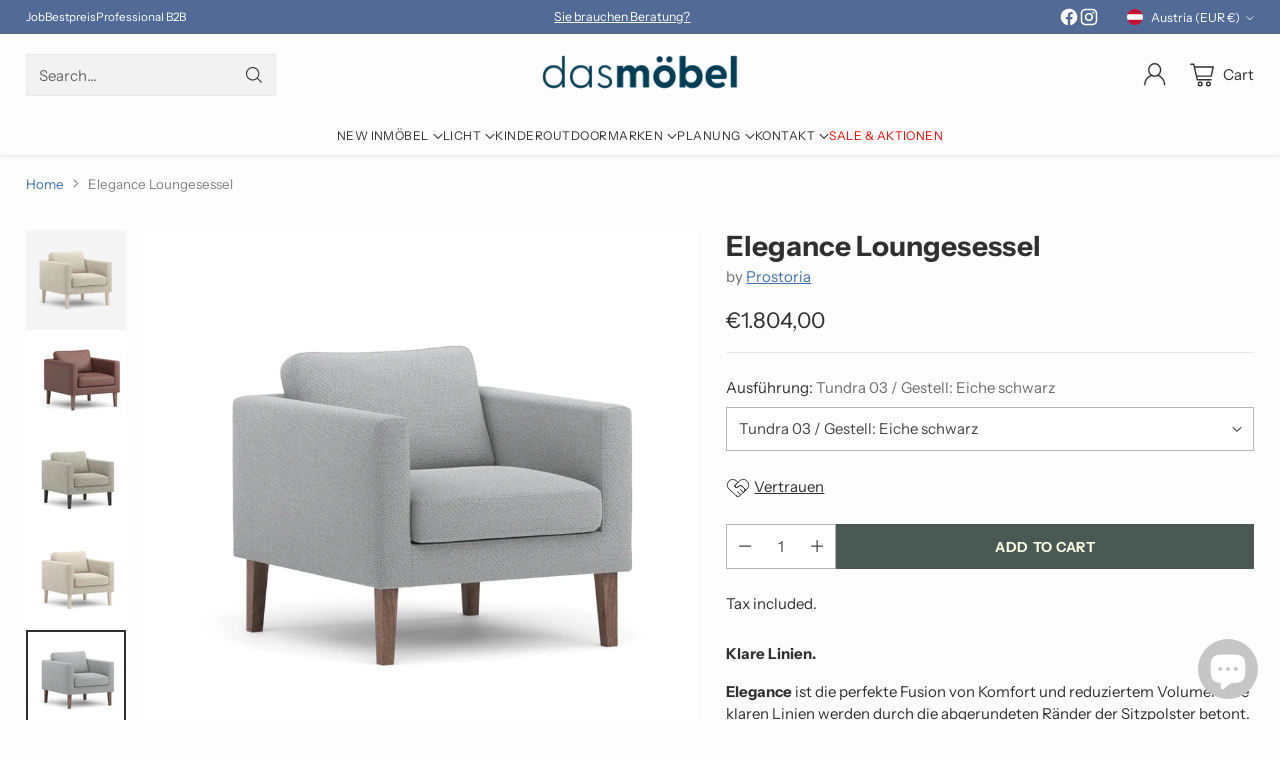

--- FILE ---
content_type: text/html; charset=utf-8
request_url: https://dasmoebel.at/en/products/prostoria-loungesessel-elegance
body_size: 72733
content:
<!doctype html>

<!--
  ___                 ___           ___           ___
       /  /\                     /__/\         /  /\         /  /\
      /  /:/_                    \  \:\       /  /:/        /  /::\
     /  /:/ /\  ___     ___       \  \:\     /  /:/        /  /:/\:\
    /  /:/ /:/ /__/\   /  /\  ___  \  \:\   /  /:/  ___   /  /:/  \:\
   /__/:/ /:/  \  \:\ /  /:/ /__/\  \__\:\ /__/:/  /  /\ /__/:/ \__\:\
   \  \:\/:/    \  \:\  /:/  \  \:\ /  /:/ \  \:\ /  /:/ \  \:\ /  /:/
    \  \::/      \  \:\/:/    \  \:\  /:/   \  \:\  /:/   \  \:\  /:/
     \  \:\       \  \::/      \  \:\/:/     \  \:\/:/     \  \:\/:/
      \  \:\       \__\/        \  \::/       \  \::/       \  \::/
       \__\/                     \__\/         \__\/         \__\/

  --------------------------------------------------------------------
  #  Cornerstone v4.2.1
  #  Documentation: https://help.fluorescent.co/v/cornerstone
  #  Purchase: https://themes.shopify.com/themes/cornerstone/
  #  A product by Fluorescent: https://fluorescent.co/
  --------------------------------------------------------------------
-->

<html class="no-js" lang="en" style="--announcement-height: 1px;">
  <head>
    <meta charset="UTF-8">
    <meta http-equiv="X-UA-Compatible" content="IE=edge,chrome=1">
    <meta name="viewport" content="width=device-width,initial-scale=1">
    




  <meta name="description" content="Elegance ist die perfekte Fusion von Komfort und reduziertem Volumen. Die klaren Linien werden durch die abgerundeten Ränder der Sitzpolster betont. Durch ihre Federfüllung verleihen die Sitzpolster zusätzliche Bequemlichkeit.">



    <link rel="canonical" href="https://dasmoebel.at/en/products/prostoria-loungesessel-elegance">
    <link rel="preconnect" href="https://cdn.shopify.com" crossorigin><link rel="shortcut icon" href="//dasmoebel.at/cdn/shop/files/Favicon-homeddpage_430x_5b3d4961-668a-4285-9deb-b0fb31de093d.png?crop=center&height=32&v=1707844007&width=32" type="image/png"><title>Prostoria Elegance Loungesessel
&ndash; das möbel | 1060 Wien</title>

    





  
  
  
  
  




<meta property="og:url" content="https://dasmoebel.at/en/products/prostoria-loungesessel-elegance">
<meta property="og:site_name" content="das möbel | 1060 Wien">
<meta property="og:type" content="product">
<meta property="og:title" content="Elegance Loungesessel">
<meta property="og:description" content="Elegance ist die perfekte Fusion von Komfort und reduziertem Volumen. Die klaren Linien werden durch die abgerundeten Ränder der Sitzpolster betont. Durch ihre Federfüllung verleihen die Sitzpolster zusätzliche Bequemlichkeit.">
<meta property="og:image" content="http://dasmoebel.at/cdn/shop/files/elegance-w.jpg?v=1759304199&width=1024">
<meta property="og:image:secure_url" content="https://dasmoebel.at/cdn/shop/files/elegance-w.jpg?v=1759304199&width=1024">
<meta property="og:price:amount" content="1.804,00">
<meta property="og:price:currency" content="EUR">

<meta name="twitter:title" content="Elegance Loungesessel">
<meta name="twitter:description" content="Elegance ist die perfekte Fusion von Komfort und reduziertem Volumen. Die klaren Linien werden durch die abgerundeten Ränder der Sitzpolster betont. Durch ihre Federfüllung verleihen die Sitzpolster zusätzliche Bequemlichkeit.">
<meta name="twitter:card" content="summary_large_image">
<meta name="twitter:image" content="https://dasmoebel.at/cdn/shop/files/elegance-w.jpg?v=1759304199&width=1024">
<meta name="twitter:image:width" content="480">
<meta name="twitter:image:height" content="480">


    <script>
  console.log('Cornerstone v4.2.1 by Fluorescent');

  document.documentElement.className = document.documentElement.className.replace('no-js', '');

  if (window.matchMedia(`(prefers-reduced-motion: reduce)`) === true || window.matchMedia(`(prefers-reduced-motion: reduce)`).matches === true) {
    document.documentElement.classList.add('prefers-reduced-motion');
  } else {
    document.documentElement.classList.add('do-anim');
  }

  window.theme = {
    version: 'v4.2.1',
    themeName: 'Cornerstone',
    moneyFormat: "€{{amount_with_comma_separator}}",
    coreData: {
      n: "Cornerstone",
      v: "v4.2.1",
    },
    strings: {
      name: "das möbel | 1060 Wien",
      accessibility: {
        play_video: "Play",
        pause_video: "Pause",
        range_lower: "Lower",
        range_upper: "Upper",
        carousel_select:  "Move carousel to slide {{ number }}"
      },
      product: {
        no_shipping_rates: "Shipping rate unavailable",
        country_placeholder: "Country\/Region",
        review: "Write a review"
      },
      products: {
        product: {
          unavailable: "Unavailable",
          unitPrice: "Unit price",
          unitPriceSeparator: "per",
          sku: "SKU"
        }
      },
      cart: {
        editCartNote: "Edit order notes",
        addCartNote: "Add order notes",
        quantityError: "You have the maximum number of this product in your cart"
      },
      pagination: {
        viewing: "You\u0026#39;re viewing {{ of }} of {{ total }}",
        products: "products",
        results: "results"
      }
    },
    routes: {
      root: "/en",
      cart: {
        base: "/en/cart",
        add: "/en/cart/add",
        change: "/en/cart/change",
        update: "/en/cart/update",
        clear: "/en/cart/clear",
        // Manual routes until Shopify adds support
        shipping: "/en/cart/shipping_rates"
      },
      // Manual routes until Shopify adds support
      products: "/en/products",
      productRecommendations: "/en/recommendations/products",
      predictive_search_url: '/en/search/suggest',
      search_url: '/en/search'
    },
    icons: {
      chevron: "\u003cspan class=\"icon icon-chevron \" style=\"\"\u003e\n  \u003csvg viewBox=\"0 0 24 24\" fill=\"none\" xmlns=\"http:\/\/www.w3.org\/2000\/svg\"\u003e\u003cpath d=\"M1.875 7.438 12 17.563 22.125 7.438\" stroke=\"currentColor\" stroke-width=\"2\"\/\u003e\u003c\/svg\u003e\n\u003c\/span\u003e\n\n",
      close: "\u003cspan class=\"icon icon-close \" style=\"\"\u003e\n  \u003csvg viewBox=\"0 0 24 24\" fill=\"none\" xmlns=\"http:\/\/www.w3.org\/2000\/svg\"\u003e\u003cpath d=\"M2.66 1.34 2 .68.68 2l.66.66 1.32-1.32zm18.68 21.32.66.66L23.32 22l-.66-.66-1.32 1.32zm1.32-20 .66-.66L22 .68l-.66.66 1.32 1.32zM1.34 21.34.68 22 2 23.32l.66-.66-1.32-1.32zm0-18.68 10 10 1.32-1.32-10-10-1.32 1.32zm11.32 10 10-10-1.32-1.32-10 10 1.32 1.32zm-1.32-1.32-10 10 1.32 1.32 10-10-1.32-1.32zm0 1.32 10 10 1.32-1.32-10-10-1.32 1.32z\" fill=\"currentColor\"\/\u003e\u003c\/svg\u003e\n\u003c\/span\u003e\n\n",
      zoom: "\u003cspan class=\"icon icon-zoom \" style=\"\"\u003e\n  \u003csvg viewBox=\"0 0 24 24\" fill=\"none\" xmlns=\"http:\/\/www.w3.org\/2000\/svg\"\u003e\u003cpath d=\"M10.3,19.71c5.21,0,9.44-4.23,9.44-9.44S15.51,.83,10.3,.83,.86,5.05,.86,10.27s4.23,9.44,9.44,9.44Z\" fill=\"none\" stroke=\"currentColor\" stroke-linecap=\"round\" stroke-miterlimit=\"10\" stroke-width=\"1.63\"\/\u003e\n          \u003cpath d=\"M5.05,10.27H15.54\" fill=\"none\" stroke=\"currentColor\" stroke-miterlimit=\"10\" stroke-width=\"1.63\"\/\u003e\n          \u003cpath class=\"cross-up\" d=\"M10.3,5.02V15.51\" fill=\"none\" stroke=\"currentColor\" stroke-miterlimit=\"10\" stroke-width=\"1.63\"\/\u003e\n          \u003cpath d=\"M16.92,16.9l6.49,6.49\" fill=\"none\" stroke=\"currentColor\" stroke-miterlimit=\"10\" stroke-width=\"1.63\"\/\u003e\u003c\/svg\u003e\n\u003c\/span\u003e\n\n  \u003cspan class=\"zoom-icon__text zoom-in fs-body-75\"\u003eZoom in\u003c\/span\u003e\n  \u003cspan class=\"zoom-icon__text zoom-out fs-body-75\"\u003eZoom out\u003c\/span\u003e"
    }
  }

  window.theme.searchableFields = "product_type,title,variants.title,vendor";

  
    window.theme.allCountryOptionTags = "\u003coption value=\"Austria\" data-provinces=\"[]\"\u003eAustria\u003c\/option\u003e\n\u003coption value=\"Germany\" data-provinces=\"[]\"\u003eGermany\u003c\/option\u003e\n\u003coption value=\"---\" data-provinces=\"[]\"\u003e---\u003c\/option\u003e\n\u003coption value=\"Afghanistan\" data-provinces=\"[]\"\u003eAfghanistan\u003c\/option\u003e\n\u003coption value=\"Aland Islands\" data-provinces=\"[]\"\u003eÅland Islands\u003c\/option\u003e\n\u003coption value=\"Albania\" data-provinces=\"[]\"\u003eAlbania\u003c\/option\u003e\n\u003coption value=\"Algeria\" data-provinces=\"[]\"\u003eAlgeria\u003c\/option\u003e\n\u003coption value=\"Andorra\" data-provinces=\"[]\"\u003eAndorra\u003c\/option\u003e\n\u003coption value=\"Angola\" data-provinces=\"[]\"\u003eAngola\u003c\/option\u003e\n\u003coption value=\"Anguilla\" data-provinces=\"[]\"\u003eAnguilla\u003c\/option\u003e\n\u003coption value=\"Antigua And Barbuda\" data-provinces=\"[]\"\u003eAntigua \u0026 Barbuda\u003c\/option\u003e\n\u003coption value=\"Argentina\" data-provinces=\"[[\u0026quot;Buenos Aires\u0026quot;,\u0026quot;Buenos Aires Province\u0026quot;],[\u0026quot;Catamarca\u0026quot;,\u0026quot;Catamarca\u0026quot;],[\u0026quot;Chaco\u0026quot;,\u0026quot;Chaco\u0026quot;],[\u0026quot;Chubut\u0026quot;,\u0026quot;Chubut\u0026quot;],[\u0026quot;Ciudad Autónoma de Buenos Aires\u0026quot;,\u0026quot;Buenos Aires (Autonomous City)\u0026quot;],[\u0026quot;Corrientes\u0026quot;,\u0026quot;Corrientes\u0026quot;],[\u0026quot;Córdoba\u0026quot;,\u0026quot;Córdoba\u0026quot;],[\u0026quot;Entre Ríos\u0026quot;,\u0026quot;Entre Ríos\u0026quot;],[\u0026quot;Formosa\u0026quot;,\u0026quot;Formosa\u0026quot;],[\u0026quot;Jujuy\u0026quot;,\u0026quot;Jujuy\u0026quot;],[\u0026quot;La Pampa\u0026quot;,\u0026quot;La Pampa\u0026quot;],[\u0026quot;La Rioja\u0026quot;,\u0026quot;La Rioja\u0026quot;],[\u0026quot;Mendoza\u0026quot;,\u0026quot;Mendoza\u0026quot;],[\u0026quot;Misiones\u0026quot;,\u0026quot;Misiones\u0026quot;],[\u0026quot;Neuquén\u0026quot;,\u0026quot;Neuquén\u0026quot;],[\u0026quot;Río Negro\u0026quot;,\u0026quot;Río Negro\u0026quot;],[\u0026quot;Salta\u0026quot;,\u0026quot;Salta\u0026quot;],[\u0026quot;San Juan\u0026quot;,\u0026quot;San Juan\u0026quot;],[\u0026quot;San Luis\u0026quot;,\u0026quot;San Luis\u0026quot;],[\u0026quot;Santa Cruz\u0026quot;,\u0026quot;Santa Cruz\u0026quot;],[\u0026quot;Santa Fe\u0026quot;,\u0026quot;Santa Fe\u0026quot;],[\u0026quot;Santiago Del Estero\u0026quot;,\u0026quot;Santiago del Estero\u0026quot;],[\u0026quot;Tierra Del Fuego\u0026quot;,\u0026quot;Tierra del Fuego\u0026quot;],[\u0026quot;Tucumán\u0026quot;,\u0026quot;Tucumán\u0026quot;]]\"\u003eArgentina\u003c\/option\u003e\n\u003coption value=\"Armenia\" data-provinces=\"[]\"\u003eArmenia\u003c\/option\u003e\n\u003coption value=\"Aruba\" data-provinces=\"[]\"\u003eAruba\u003c\/option\u003e\n\u003coption value=\"Ascension Island\" data-provinces=\"[]\"\u003eAscension Island\u003c\/option\u003e\n\u003coption value=\"Australia\" data-provinces=\"[[\u0026quot;Australian Capital Territory\u0026quot;,\u0026quot;Australian Capital Territory\u0026quot;],[\u0026quot;New South Wales\u0026quot;,\u0026quot;New South Wales\u0026quot;],[\u0026quot;Northern Territory\u0026quot;,\u0026quot;Northern Territory\u0026quot;],[\u0026quot;Queensland\u0026quot;,\u0026quot;Queensland\u0026quot;],[\u0026quot;South Australia\u0026quot;,\u0026quot;South Australia\u0026quot;],[\u0026quot;Tasmania\u0026quot;,\u0026quot;Tasmania\u0026quot;],[\u0026quot;Victoria\u0026quot;,\u0026quot;Victoria\u0026quot;],[\u0026quot;Western Australia\u0026quot;,\u0026quot;Western Australia\u0026quot;]]\"\u003eAustralia\u003c\/option\u003e\n\u003coption value=\"Austria\" data-provinces=\"[]\"\u003eAustria\u003c\/option\u003e\n\u003coption value=\"Azerbaijan\" data-provinces=\"[]\"\u003eAzerbaijan\u003c\/option\u003e\n\u003coption value=\"Bahamas\" data-provinces=\"[]\"\u003eBahamas\u003c\/option\u003e\n\u003coption value=\"Bahrain\" data-provinces=\"[]\"\u003eBahrain\u003c\/option\u003e\n\u003coption value=\"Bangladesh\" data-provinces=\"[]\"\u003eBangladesh\u003c\/option\u003e\n\u003coption value=\"Barbados\" data-provinces=\"[]\"\u003eBarbados\u003c\/option\u003e\n\u003coption value=\"Belarus\" data-provinces=\"[]\"\u003eBelarus\u003c\/option\u003e\n\u003coption value=\"Belgium\" data-provinces=\"[]\"\u003eBelgium\u003c\/option\u003e\n\u003coption value=\"Belize\" data-provinces=\"[]\"\u003eBelize\u003c\/option\u003e\n\u003coption value=\"Benin\" data-provinces=\"[]\"\u003eBenin\u003c\/option\u003e\n\u003coption value=\"Bermuda\" data-provinces=\"[]\"\u003eBermuda\u003c\/option\u003e\n\u003coption value=\"Bhutan\" data-provinces=\"[]\"\u003eBhutan\u003c\/option\u003e\n\u003coption value=\"Bolivia\" data-provinces=\"[]\"\u003eBolivia\u003c\/option\u003e\n\u003coption value=\"Bosnia And Herzegovina\" data-provinces=\"[]\"\u003eBosnia \u0026 Herzegovina\u003c\/option\u003e\n\u003coption value=\"Botswana\" data-provinces=\"[]\"\u003eBotswana\u003c\/option\u003e\n\u003coption value=\"Brazil\" data-provinces=\"[[\u0026quot;Acre\u0026quot;,\u0026quot;Acre\u0026quot;],[\u0026quot;Alagoas\u0026quot;,\u0026quot;Alagoas\u0026quot;],[\u0026quot;Amapá\u0026quot;,\u0026quot;Amapá\u0026quot;],[\u0026quot;Amazonas\u0026quot;,\u0026quot;Amazonas\u0026quot;],[\u0026quot;Bahia\u0026quot;,\u0026quot;Bahia\u0026quot;],[\u0026quot;Ceará\u0026quot;,\u0026quot;Ceará\u0026quot;],[\u0026quot;Distrito Federal\u0026quot;,\u0026quot;Federal District\u0026quot;],[\u0026quot;Espírito Santo\u0026quot;,\u0026quot;Espírito Santo\u0026quot;],[\u0026quot;Goiás\u0026quot;,\u0026quot;Goiás\u0026quot;],[\u0026quot;Maranhão\u0026quot;,\u0026quot;Maranhão\u0026quot;],[\u0026quot;Mato Grosso\u0026quot;,\u0026quot;Mato Grosso\u0026quot;],[\u0026quot;Mato Grosso do Sul\u0026quot;,\u0026quot;Mato Grosso do Sul\u0026quot;],[\u0026quot;Minas Gerais\u0026quot;,\u0026quot;Minas Gerais\u0026quot;],[\u0026quot;Paraná\u0026quot;,\u0026quot;Paraná\u0026quot;],[\u0026quot;Paraíba\u0026quot;,\u0026quot;Paraíba\u0026quot;],[\u0026quot;Pará\u0026quot;,\u0026quot;Pará\u0026quot;],[\u0026quot;Pernambuco\u0026quot;,\u0026quot;Pernambuco\u0026quot;],[\u0026quot;Piauí\u0026quot;,\u0026quot;Piauí\u0026quot;],[\u0026quot;Rio Grande do Norte\u0026quot;,\u0026quot;Rio Grande do Norte\u0026quot;],[\u0026quot;Rio Grande do Sul\u0026quot;,\u0026quot;Rio Grande do Sul\u0026quot;],[\u0026quot;Rio de Janeiro\u0026quot;,\u0026quot;Rio de Janeiro\u0026quot;],[\u0026quot;Rondônia\u0026quot;,\u0026quot;Rondônia\u0026quot;],[\u0026quot;Roraima\u0026quot;,\u0026quot;Roraima\u0026quot;],[\u0026quot;Santa Catarina\u0026quot;,\u0026quot;Santa Catarina\u0026quot;],[\u0026quot;Sergipe\u0026quot;,\u0026quot;Sergipe\u0026quot;],[\u0026quot;São Paulo\u0026quot;,\u0026quot;São Paulo\u0026quot;],[\u0026quot;Tocantins\u0026quot;,\u0026quot;Tocantins\u0026quot;]]\"\u003eBrazil\u003c\/option\u003e\n\u003coption value=\"British Indian Ocean Territory\" data-provinces=\"[]\"\u003eBritish Indian Ocean Territory\u003c\/option\u003e\n\u003coption value=\"Virgin Islands, British\" data-provinces=\"[]\"\u003eBritish Virgin Islands\u003c\/option\u003e\n\u003coption value=\"Brunei\" data-provinces=\"[]\"\u003eBrunei\u003c\/option\u003e\n\u003coption value=\"Bulgaria\" data-provinces=\"[]\"\u003eBulgaria\u003c\/option\u003e\n\u003coption value=\"Burkina Faso\" data-provinces=\"[]\"\u003eBurkina Faso\u003c\/option\u003e\n\u003coption value=\"Burundi\" data-provinces=\"[]\"\u003eBurundi\u003c\/option\u003e\n\u003coption value=\"Cambodia\" data-provinces=\"[]\"\u003eCambodia\u003c\/option\u003e\n\u003coption value=\"Republic of Cameroon\" data-provinces=\"[]\"\u003eCameroon\u003c\/option\u003e\n\u003coption value=\"Canada\" data-provinces=\"[[\u0026quot;Alberta\u0026quot;,\u0026quot;Alberta\u0026quot;],[\u0026quot;British Columbia\u0026quot;,\u0026quot;British Columbia\u0026quot;],[\u0026quot;Manitoba\u0026quot;,\u0026quot;Manitoba\u0026quot;],[\u0026quot;New Brunswick\u0026quot;,\u0026quot;New Brunswick\u0026quot;],[\u0026quot;Newfoundland and Labrador\u0026quot;,\u0026quot;Newfoundland and Labrador\u0026quot;],[\u0026quot;Northwest Territories\u0026quot;,\u0026quot;Northwest Territories\u0026quot;],[\u0026quot;Nova Scotia\u0026quot;,\u0026quot;Nova Scotia\u0026quot;],[\u0026quot;Nunavut\u0026quot;,\u0026quot;Nunavut\u0026quot;],[\u0026quot;Ontario\u0026quot;,\u0026quot;Ontario\u0026quot;],[\u0026quot;Prince Edward Island\u0026quot;,\u0026quot;Prince Edward Island\u0026quot;],[\u0026quot;Quebec\u0026quot;,\u0026quot;Quebec\u0026quot;],[\u0026quot;Saskatchewan\u0026quot;,\u0026quot;Saskatchewan\u0026quot;],[\u0026quot;Yukon\u0026quot;,\u0026quot;Yukon\u0026quot;]]\"\u003eCanada\u003c\/option\u003e\n\u003coption value=\"Cape Verde\" data-provinces=\"[]\"\u003eCape Verde\u003c\/option\u003e\n\u003coption value=\"Caribbean Netherlands\" data-provinces=\"[]\"\u003eCaribbean Netherlands\u003c\/option\u003e\n\u003coption value=\"Cayman Islands\" data-provinces=\"[]\"\u003eCayman Islands\u003c\/option\u003e\n\u003coption value=\"Central African Republic\" data-provinces=\"[]\"\u003eCentral African Republic\u003c\/option\u003e\n\u003coption value=\"Chad\" data-provinces=\"[]\"\u003eChad\u003c\/option\u003e\n\u003coption value=\"Chile\" data-provinces=\"[[\u0026quot;Antofagasta\u0026quot;,\u0026quot;Antofagasta\u0026quot;],[\u0026quot;Araucanía\u0026quot;,\u0026quot;Araucanía\u0026quot;],[\u0026quot;Arica and Parinacota\u0026quot;,\u0026quot;Arica y Parinacota\u0026quot;],[\u0026quot;Atacama\u0026quot;,\u0026quot;Atacama\u0026quot;],[\u0026quot;Aysén\u0026quot;,\u0026quot;Aysén\u0026quot;],[\u0026quot;Biobío\u0026quot;,\u0026quot;Bío Bío\u0026quot;],[\u0026quot;Coquimbo\u0026quot;,\u0026quot;Coquimbo\u0026quot;],[\u0026quot;Los Lagos\u0026quot;,\u0026quot;Los Lagos\u0026quot;],[\u0026quot;Los Ríos\u0026quot;,\u0026quot;Los Ríos\u0026quot;],[\u0026quot;Magallanes\u0026quot;,\u0026quot;Magallanes Region\u0026quot;],[\u0026quot;Maule\u0026quot;,\u0026quot;Maule\u0026quot;],[\u0026quot;O\u0026#39;Higgins\u0026quot;,\u0026quot;Libertador General Bernardo O’Higgins\u0026quot;],[\u0026quot;Santiago\u0026quot;,\u0026quot;Santiago Metropolitan\u0026quot;],[\u0026quot;Tarapacá\u0026quot;,\u0026quot;Tarapacá\u0026quot;],[\u0026quot;Valparaíso\u0026quot;,\u0026quot;Valparaíso\u0026quot;],[\u0026quot;Ñuble\u0026quot;,\u0026quot;Ñuble\u0026quot;]]\"\u003eChile\u003c\/option\u003e\n\u003coption value=\"China\" data-provinces=\"[[\u0026quot;Anhui\u0026quot;,\u0026quot;Anhui\u0026quot;],[\u0026quot;Beijing\u0026quot;,\u0026quot;Beijing\u0026quot;],[\u0026quot;Chongqing\u0026quot;,\u0026quot;Chongqing\u0026quot;],[\u0026quot;Fujian\u0026quot;,\u0026quot;Fujian\u0026quot;],[\u0026quot;Gansu\u0026quot;,\u0026quot;Gansu\u0026quot;],[\u0026quot;Guangdong\u0026quot;,\u0026quot;Guangdong\u0026quot;],[\u0026quot;Guangxi\u0026quot;,\u0026quot;Guangxi\u0026quot;],[\u0026quot;Guizhou\u0026quot;,\u0026quot;Guizhou\u0026quot;],[\u0026quot;Hainan\u0026quot;,\u0026quot;Hainan\u0026quot;],[\u0026quot;Hebei\u0026quot;,\u0026quot;Hebei\u0026quot;],[\u0026quot;Heilongjiang\u0026quot;,\u0026quot;Heilongjiang\u0026quot;],[\u0026quot;Henan\u0026quot;,\u0026quot;Henan\u0026quot;],[\u0026quot;Hubei\u0026quot;,\u0026quot;Hubei\u0026quot;],[\u0026quot;Hunan\u0026quot;,\u0026quot;Hunan\u0026quot;],[\u0026quot;Inner Mongolia\u0026quot;,\u0026quot;Inner Mongolia\u0026quot;],[\u0026quot;Jiangsu\u0026quot;,\u0026quot;Jiangsu\u0026quot;],[\u0026quot;Jiangxi\u0026quot;,\u0026quot;Jiangxi\u0026quot;],[\u0026quot;Jilin\u0026quot;,\u0026quot;Jilin\u0026quot;],[\u0026quot;Liaoning\u0026quot;,\u0026quot;Liaoning\u0026quot;],[\u0026quot;Ningxia\u0026quot;,\u0026quot;Ningxia\u0026quot;],[\u0026quot;Qinghai\u0026quot;,\u0026quot;Qinghai\u0026quot;],[\u0026quot;Shaanxi\u0026quot;,\u0026quot;Shaanxi\u0026quot;],[\u0026quot;Shandong\u0026quot;,\u0026quot;Shandong\u0026quot;],[\u0026quot;Shanghai\u0026quot;,\u0026quot;Shanghai\u0026quot;],[\u0026quot;Shanxi\u0026quot;,\u0026quot;Shanxi\u0026quot;],[\u0026quot;Sichuan\u0026quot;,\u0026quot;Sichuan\u0026quot;],[\u0026quot;Tianjin\u0026quot;,\u0026quot;Tianjin\u0026quot;],[\u0026quot;Xinjiang\u0026quot;,\u0026quot;Xinjiang\u0026quot;],[\u0026quot;Xizang\u0026quot;,\u0026quot;Tibet\u0026quot;],[\u0026quot;Yunnan\u0026quot;,\u0026quot;Yunnan\u0026quot;],[\u0026quot;Zhejiang\u0026quot;,\u0026quot;Zhejiang\u0026quot;]]\"\u003eChina\u003c\/option\u003e\n\u003coption value=\"Christmas Island\" data-provinces=\"[]\"\u003eChristmas Island\u003c\/option\u003e\n\u003coption value=\"Cocos (Keeling) Islands\" data-provinces=\"[]\"\u003eCocos (Keeling) Islands\u003c\/option\u003e\n\u003coption value=\"Colombia\" data-provinces=\"[[\u0026quot;Amazonas\u0026quot;,\u0026quot;Amazonas\u0026quot;],[\u0026quot;Antioquia\u0026quot;,\u0026quot;Antioquia\u0026quot;],[\u0026quot;Arauca\u0026quot;,\u0026quot;Arauca\u0026quot;],[\u0026quot;Atlántico\u0026quot;,\u0026quot;Atlántico\u0026quot;],[\u0026quot;Bogotá, D.C.\u0026quot;,\u0026quot;Capital District\u0026quot;],[\u0026quot;Bolívar\u0026quot;,\u0026quot;Bolívar\u0026quot;],[\u0026quot;Boyacá\u0026quot;,\u0026quot;Boyacá\u0026quot;],[\u0026quot;Caldas\u0026quot;,\u0026quot;Caldas\u0026quot;],[\u0026quot;Caquetá\u0026quot;,\u0026quot;Caquetá\u0026quot;],[\u0026quot;Casanare\u0026quot;,\u0026quot;Casanare\u0026quot;],[\u0026quot;Cauca\u0026quot;,\u0026quot;Cauca\u0026quot;],[\u0026quot;Cesar\u0026quot;,\u0026quot;Cesar\u0026quot;],[\u0026quot;Chocó\u0026quot;,\u0026quot;Chocó\u0026quot;],[\u0026quot;Cundinamarca\u0026quot;,\u0026quot;Cundinamarca\u0026quot;],[\u0026quot;Córdoba\u0026quot;,\u0026quot;Córdoba\u0026quot;],[\u0026quot;Guainía\u0026quot;,\u0026quot;Guainía\u0026quot;],[\u0026quot;Guaviare\u0026quot;,\u0026quot;Guaviare\u0026quot;],[\u0026quot;Huila\u0026quot;,\u0026quot;Huila\u0026quot;],[\u0026quot;La Guajira\u0026quot;,\u0026quot;La Guajira\u0026quot;],[\u0026quot;Magdalena\u0026quot;,\u0026quot;Magdalena\u0026quot;],[\u0026quot;Meta\u0026quot;,\u0026quot;Meta\u0026quot;],[\u0026quot;Nariño\u0026quot;,\u0026quot;Nariño\u0026quot;],[\u0026quot;Norte de Santander\u0026quot;,\u0026quot;Norte de Santander\u0026quot;],[\u0026quot;Putumayo\u0026quot;,\u0026quot;Putumayo\u0026quot;],[\u0026quot;Quindío\u0026quot;,\u0026quot;Quindío\u0026quot;],[\u0026quot;Risaralda\u0026quot;,\u0026quot;Risaralda\u0026quot;],[\u0026quot;San Andrés, Providencia y Santa Catalina\u0026quot;,\u0026quot;San Andrés \\u0026 Providencia\u0026quot;],[\u0026quot;Santander\u0026quot;,\u0026quot;Santander\u0026quot;],[\u0026quot;Sucre\u0026quot;,\u0026quot;Sucre\u0026quot;],[\u0026quot;Tolima\u0026quot;,\u0026quot;Tolima\u0026quot;],[\u0026quot;Valle del Cauca\u0026quot;,\u0026quot;Valle del Cauca\u0026quot;],[\u0026quot;Vaupés\u0026quot;,\u0026quot;Vaupés\u0026quot;],[\u0026quot;Vichada\u0026quot;,\u0026quot;Vichada\u0026quot;]]\"\u003eColombia\u003c\/option\u003e\n\u003coption value=\"Comoros\" data-provinces=\"[]\"\u003eComoros\u003c\/option\u003e\n\u003coption value=\"Congo\" data-provinces=\"[]\"\u003eCongo - Brazzaville\u003c\/option\u003e\n\u003coption value=\"Congo, The Democratic Republic Of The\" data-provinces=\"[]\"\u003eCongo - Kinshasa\u003c\/option\u003e\n\u003coption value=\"Cook Islands\" data-provinces=\"[]\"\u003eCook Islands\u003c\/option\u003e\n\u003coption value=\"Costa Rica\" data-provinces=\"[[\u0026quot;Alajuela\u0026quot;,\u0026quot;Alajuela\u0026quot;],[\u0026quot;Cartago\u0026quot;,\u0026quot;Cartago\u0026quot;],[\u0026quot;Guanacaste\u0026quot;,\u0026quot;Guanacaste\u0026quot;],[\u0026quot;Heredia\u0026quot;,\u0026quot;Heredia\u0026quot;],[\u0026quot;Limón\u0026quot;,\u0026quot;Limón\u0026quot;],[\u0026quot;Puntarenas\u0026quot;,\u0026quot;Puntarenas\u0026quot;],[\u0026quot;San José\u0026quot;,\u0026quot;San José\u0026quot;]]\"\u003eCosta Rica\u003c\/option\u003e\n\u003coption value=\"Croatia\" data-provinces=\"[]\"\u003eCroatia\u003c\/option\u003e\n\u003coption value=\"Curaçao\" data-provinces=\"[]\"\u003eCuraçao\u003c\/option\u003e\n\u003coption value=\"Cyprus\" data-provinces=\"[]\"\u003eCyprus\u003c\/option\u003e\n\u003coption value=\"Czech Republic\" data-provinces=\"[]\"\u003eCzechia\u003c\/option\u003e\n\u003coption value=\"Côte d'Ivoire\" data-provinces=\"[]\"\u003eCôte d’Ivoire\u003c\/option\u003e\n\u003coption value=\"Denmark\" data-provinces=\"[]\"\u003eDenmark\u003c\/option\u003e\n\u003coption value=\"Djibouti\" data-provinces=\"[]\"\u003eDjibouti\u003c\/option\u003e\n\u003coption value=\"Dominica\" data-provinces=\"[]\"\u003eDominica\u003c\/option\u003e\n\u003coption value=\"Dominican Republic\" data-provinces=\"[]\"\u003eDominican Republic\u003c\/option\u003e\n\u003coption value=\"Ecuador\" data-provinces=\"[]\"\u003eEcuador\u003c\/option\u003e\n\u003coption value=\"Egypt\" data-provinces=\"[[\u0026quot;6th of October\u0026quot;,\u0026quot;6th of October\u0026quot;],[\u0026quot;Al Sharqia\u0026quot;,\u0026quot;Al Sharqia\u0026quot;],[\u0026quot;Alexandria\u0026quot;,\u0026quot;Alexandria\u0026quot;],[\u0026quot;Aswan\u0026quot;,\u0026quot;Aswan\u0026quot;],[\u0026quot;Asyut\u0026quot;,\u0026quot;Asyut\u0026quot;],[\u0026quot;Beheira\u0026quot;,\u0026quot;Beheira\u0026quot;],[\u0026quot;Beni Suef\u0026quot;,\u0026quot;Beni Suef\u0026quot;],[\u0026quot;Cairo\u0026quot;,\u0026quot;Cairo\u0026quot;],[\u0026quot;Dakahlia\u0026quot;,\u0026quot;Dakahlia\u0026quot;],[\u0026quot;Damietta\u0026quot;,\u0026quot;Damietta\u0026quot;],[\u0026quot;Faiyum\u0026quot;,\u0026quot;Faiyum\u0026quot;],[\u0026quot;Gharbia\u0026quot;,\u0026quot;Gharbia\u0026quot;],[\u0026quot;Giza\u0026quot;,\u0026quot;Giza\u0026quot;],[\u0026quot;Helwan\u0026quot;,\u0026quot;Helwan\u0026quot;],[\u0026quot;Ismailia\u0026quot;,\u0026quot;Ismailia\u0026quot;],[\u0026quot;Kafr el-Sheikh\u0026quot;,\u0026quot;Kafr el-Sheikh\u0026quot;],[\u0026quot;Luxor\u0026quot;,\u0026quot;Luxor\u0026quot;],[\u0026quot;Matrouh\u0026quot;,\u0026quot;Matrouh\u0026quot;],[\u0026quot;Minya\u0026quot;,\u0026quot;Minya\u0026quot;],[\u0026quot;Monufia\u0026quot;,\u0026quot;Monufia\u0026quot;],[\u0026quot;New Valley\u0026quot;,\u0026quot;New Valley\u0026quot;],[\u0026quot;North Sinai\u0026quot;,\u0026quot;North Sinai\u0026quot;],[\u0026quot;Port Said\u0026quot;,\u0026quot;Port Said\u0026quot;],[\u0026quot;Qalyubia\u0026quot;,\u0026quot;Qalyubia\u0026quot;],[\u0026quot;Qena\u0026quot;,\u0026quot;Qena\u0026quot;],[\u0026quot;Red Sea\u0026quot;,\u0026quot;Red Sea\u0026quot;],[\u0026quot;Sohag\u0026quot;,\u0026quot;Sohag\u0026quot;],[\u0026quot;South Sinai\u0026quot;,\u0026quot;South Sinai\u0026quot;],[\u0026quot;Suez\u0026quot;,\u0026quot;Suez\u0026quot;]]\"\u003eEgypt\u003c\/option\u003e\n\u003coption value=\"El Salvador\" data-provinces=\"[[\u0026quot;Ahuachapán\u0026quot;,\u0026quot;Ahuachapán\u0026quot;],[\u0026quot;Cabañas\u0026quot;,\u0026quot;Cabañas\u0026quot;],[\u0026quot;Chalatenango\u0026quot;,\u0026quot;Chalatenango\u0026quot;],[\u0026quot;Cuscatlán\u0026quot;,\u0026quot;Cuscatlán\u0026quot;],[\u0026quot;La Libertad\u0026quot;,\u0026quot;La Libertad\u0026quot;],[\u0026quot;La Paz\u0026quot;,\u0026quot;La Paz\u0026quot;],[\u0026quot;La Unión\u0026quot;,\u0026quot;La Unión\u0026quot;],[\u0026quot;Morazán\u0026quot;,\u0026quot;Morazán\u0026quot;],[\u0026quot;San Miguel\u0026quot;,\u0026quot;San Miguel\u0026quot;],[\u0026quot;San Salvador\u0026quot;,\u0026quot;San Salvador\u0026quot;],[\u0026quot;San Vicente\u0026quot;,\u0026quot;San Vicente\u0026quot;],[\u0026quot;Santa Ana\u0026quot;,\u0026quot;Santa Ana\u0026quot;],[\u0026quot;Sonsonate\u0026quot;,\u0026quot;Sonsonate\u0026quot;],[\u0026quot;Usulután\u0026quot;,\u0026quot;Usulután\u0026quot;]]\"\u003eEl Salvador\u003c\/option\u003e\n\u003coption value=\"Equatorial Guinea\" data-provinces=\"[]\"\u003eEquatorial Guinea\u003c\/option\u003e\n\u003coption value=\"Eritrea\" data-provinces=\"[]\"\u003eEritrea\u003c\/option\u003e\n\u003coption value=\"Estonia\" data-provinces=\"[]\"\u003eEstonia\u003c\/option\u003e\n\u003coption value=\"Eswatini\" data-provinces=\"[]\"\u003eEswatini\u003c\/option\u003e\n\u003coption value=\"Ethiopia\" data-provinces=\"[]\"\u003eEthiopia\u003c\/option\u003e\n\u003coption value=\"Falkland Islands (Malvinas)\" data-provinces=\"[]\"\u003eFalkland Islands\u003c\/option\u003e\n\u003coption value=\"Faroe Islands\" data-provinces=\"[]\"\u003eFaroe Islands\u003c\/option\u003e\n\u003coption value=\"Fiji\" data-provinces=\"[]\"\u003eFiji\u003c\/option\u003e\n\u003coption value=\"Finland\" data-provinces=\"[]\"\u003eFinland\u003c\/option\u003e\n\u003coption value=\"France\" data-provinces=\"[]\"\u003eFrance\u003c\/option\u003e\n\u003coption value=\"French Guiana\" data-provinces=\"[]\"\u003eFrench Guiana\u003c\/option\u003e\n\u003coption value=\"French Polynesia\" data-provinces=\"[]\"\u003eFrench Polynesia\u003c\/option\u003e\n\u003coption value=\"French Southern Territories\" data-provinces=\"[]\"\u003eFrench Southern Territories\u003c\/option\u003e\n\u003coption value=\"Gabon\" data-provinces=\"[]\"\u003eGabon\u003c\/option\u003e\n\u003coption value=\"Gambia\" data-provinces=\"[]\"\u003eGambia\u003c\/option\u003e\n\u003coption value=\"Georgia\" data-provinces=\"[]\"\u003eGeorgia\u003c\/option\u003e\n\u003coption value=\"Germany\" data-provinces=\"[]\"\u003eGermany\u003c\/option\u003e\n\u003coption value=\"Ghana\" data-provinces=\"[]\"\u003eGhana\u003c\/option\u003e\n\u003coption value=\"Gibraltar\" data-provinces=\"[]\"\u003eGibraltar\u003c\/option\u003e\n\u003coption value=\"Greece\" data-provinces=\"[]\"\u003eGreece\u003c\/option\u003e\n\u003coption value=\"Greenland\" data-provinces=\"[]\"\u003eGreenland\u003c\/option\u003e\n\u003coption value=\"Grenada\" data-provinces=\"[]\"\u003eGrenada\u003c\/option\u003e\n\u003coption value=\"Guadeloupe\" data-provinces=\"[]\"\u003eGuadeloupe\u003c\/option\u003e\n\u003coption value=\"Guatemala\" data-provinces=\"[[\u0026quot;Alta Verapaz\u0026quot;,\u0026quot;Alta Verapaz\u0026quot;],[\u0026quot;Baja Verapaz\u0026quot;,\u0026quot;Baja Verapaz\u0026quot;],[\u0026quot;Chimaltenango\u0026quot;,\u0026quot;Chimaltenango\u0026quot;],[\u0026quot;Chiquimula\u0026quot;,\u0026quot;Chiquimula\u0026quot;],[\u0026quot;El Progreso\u0026quot;,\u0026quot;El Progreso\u0026quot;],[\u0026quot;Escuintla\u0026quot;,\u0026quot;Escuintla\u0026quot;],[\u0026quot;Guatemala\u0026quot;,\u0026quot;Guatemala\u0026quot;],[\u0026quot;Huehuetenango\u0026quot;,\u0026quot;Huehuetenango\u0026quot;],[\u0026quot;Izabal\u0026quot;,\u0026quot;Izabal\u0026quot;],[\u0026quot;Jalapa\u0026quot;,\u0026quot;Jalapa\u0026quot;],[\u0026quot;Jutiapa\u0026quot;,\u0026quot;Jutiapa\u0026quot;],[\u0026quot;Petén\u0026quot;,\u0026quot;Petén\u0026quot;],[\u0026quot;Quetzaltenango\u0026quot;,\u0026quot;Quetzaltenango\u0026quot;],[\u0026quot;Quiché\u0026quot;,\u0026quot;Quiché\u0026quot;],[\u0026quot;Retalhuleu\u0026quot;,\u0026quot;Retalhuleu\u0026quot;],[\u0026quot;Sacatepéquez\u0026quot;,\u0026quot;Sacatepéquez\u0026quot;],[\u0026quot;San Marcos\u0026quot;,\u0026quot;San Marcos\u0026quot;],[\u0026quot;Santa Rosa\u0026quot;,\u0026quot;Santa Rosa\u0026quot;],[\u0026quot;Sololá\u0026quot;,\u0026quot;Sololá\u0026quot;],[\u0026quot;Suchitepéquez\u0026quot;,\u0026quot;Suchitepéquez\u0026quot;],[\u0026quot;Totonicapán\u0026quot;,\u0026quot;Totonicapán\u0026quot;],[\u0026quot;Zacapa\u0026quot;,\u0026quot;Zacapa\u0026quot;]]\"\u003eGuatemala\u003c\/option\u003e\n\u003coption value=\"Guernsey\" data-provinces=\"[]\"\u003eGuernsey\u003c\/option\u003e\n\u003coption value=\"Guinea\" data-provinces=\"[]\"\u003eGuinea\u003c\/option\u003e\n\u003coption value=\"Guinea Bissau\" data-provinces=\"[]\"\u003eGuinea-Bissau\u003c\/option\u003e\n\u003coption value=\"Guyana\" data-provinces=\"[]\"\u003eGuyana\u003c\/option\u003e\n\u003coption value=\"Haiti\" data-provinces=\"[]\"\u003eHaiti\u003c\/option\u003e\n\u003coption value=\"Honduras\" data-provinces=\"[]\"\u003eHonduras\u003c\/option\u003e\n\u003coption value=\"Hong Kong\" data-provinces=\"[[\u0026quot;Hong Kong Island\u0026quot;,\u0026quot;Hong Kong Island\u0026quot;],[\u0026quot;Kowloon\u0026quot;,\u0026quot;Kowloon\u0026quot;],[\u0026quot;New Territories\u0026quot;,\u0026quot;New Territories\u0026quot;]]\"\u003eHong Kong SAR\u003c\/option\u003e\n\u003coption value=\"Hungary\" data-provinces=\"[]\"\u003eHungary\u003c\/option\u003e\n\u003coption value=\"Iceland\" data-provinces=\"[]\"\u003eIceland\u003c\/option\u003e\n\u003coption value=\"India\" data-provinces=\"[[\u0026quot;Andaman and Nicobar Islands\u0026quot;,\u0026quot;Andaman and Nicobar Islands\u0026quot;],[\u0026quot;Andhra Pradesh\u0026quot;,\u0026quot;Andhra Pradesh\u0026quot;],[\u0026quot;Arunachal Pradesh\u0026quot;,\u0026quot;Arunachal Pradesh\u0026quot;],[\u0026quot;Assam\u0026quot;,\u0026quot;Assam\u0026quot;],[\u0026quot;Bihar\u0026quot;,\u0026quot;Bihar\u0026quot;],[\u0026quot;Chandigarh\u0026quot;,\u0026quot;Chandigarh\u0026quot;],[\u0026quot;Chhattisgarh\u0026quot;,\u0026quot;Chhattisgarh\u0026quot;],[\u0026quot;Dadra and Nagar Haveli\u0026quot;,\u0026quot;Dadra and Nagar Haveli\u0026quot;],[\u0026quot;Daman and Diu\u0026quot;,\u0026quot;Daman and Diu\u0026quot;],[\u0026quot;Delhi\u0026quot;,\u0026quot;Delhi\u0026quot;],[\u0026quot;Goa\u0026quot;,\u0026quot;Goa\u0026quot;],[\u0026quot;Gujarat\u0026quot;,\u0026quot;Gujarat\u0026quot;],[\u0026quot;Haryana\u0026quot;,\u0026quot;Haryana\u0026quot;],[\u0026quot;Himachal Pradesh\u0026quot;,\u0026quot;Himachal Pradesh\u0026quot;],[\u0026quot;Jammu and Kashmir\u0026quot;,\u0026quot;Jammu and Kashmir\u0026quot;],[\u0026quot;Jharkhand\u0026quot;,\u0026quot;Jharkhand\u0026quot;],[\u0026quot;Karnataka\u0026quot;,\u0026quot;Karnataka\u0026quot;],[\u0026quot;Kerala\u0026quot;,\u0026quot;Kerala\u0026quot;],[\u0026quot;Ladakh\u0026quot;,\u0026quot;Ladakh\u0026quot;],[\u0026quot;Lakshadweep\u0026quot;,\u0026quot;Lakshadweep\u0026quot;],[\u0026quot;Madhya Pradesh\u0026quot;,\u0026quot;Madhya Pradesh\u0026quot;],[\u0026quot;Maharashtra\u0026quot;,\u0026quot;Maharashtra\u0026quot;],[\u0026quot;Manipur\u0026quot;,\u0026quot;Manipur\u0026quot;],[\u0026quot;Meghalaya\u0026quot;,\u0026quot;Meghalaya\u0026quot;],[\u0026quot;Mizoram\u0026quot;,\u0026quot;Mizoram\u0026quot;],[\u0026quot;Nagaland\u0026quot;,\u0026quot;Nagaland\u0026quot;],[\u0026quot;Odisha\u0026quot;,\u0026quot;Odisha\u0026quot;],[\u0026quot;Puducherry\u0026quot;,\u0026quot;Puducherry\u0026quot;],[\u0026quot;Punjab\u0026quot;,\u0026quot;Punjab\u0026quot;],[\u0026quot;Rajasthan\u0026quot;,\u0026quot;Rajasthan\u0026quot;],[\u0026quot;Sikkim\u0026quot;,\u0026quot;Sikkim\u0026quot;],[\u0026quot;Tamil Nadu\u0026quot;,\u0026quot;Tamil Nadu\u0026quot;],[\u0026quot;Telangana\u0026quot;,\u0026quot;Telangana\u0026quot;],[\u0026quot;Tripura\u0026quot;,\u0026quot;Tripura\u0026quot;],[\u0026quot;Uttar Pradesh\u0026quot;,\u0026quot;Uttar Pradesh\u0026quot;],[\u0026quot;Uttarakhand\u0026quot;,\u0026quot;Uttarakhand\u0026quot;],[\u0026quot;West Bengal\u0026quot;,\u0026quot;West Bengal\u0026quot;]]\"\u003eIndia\u003c\/option\u003e\n\u003coption value=\"Indonesia\" data-provinces=\"[[\u0026quot;Aceh\u0026quot;,\u0026quot;Aceh\u0026quot;],[\u0026quot;Bali\u0026quot;,\u0026quot;Bali\u0026quot;],[\u0026quot;Bangka Belitung\u0026quot;,\u0026quot;Bangka–Belitung Islands\u0026quot;],[\u0026quot;Banten\u0026quot;,\u0026quot;Banten\u0026quot;],[\u0026quot;Bengkulu\u0026quot;,\u0026quot;Bengkulu\u0026quot;],[\u0026quot;Gorontalo\u0026quot;,\u0026quot;Gorontalo\u0026quot;],[\u0026quot;Jakarta\u0026quot;,\u0026quot;Jakarta\u0026quot;],[\u0026quot;Jambi\u0026quot;,\u0026quot;Jambi\u0026quot;],[\u0026quot;Jawa Barat\u0026quot;,\u0026quot;West Java\u0026quot;],[\u0026quot;Jawa Tengah\u0026quot;,\u0026quot;Central Java\u0026quot;],[\u0026quot;Jawa Timur\u0026quot;,\u0026quot;East Java\u0026quot;],[\u0026quot;Kalimantan Barat\u0026quot;,\u0026quot;West Kalimantan\u0026quot;],[\u0026quot;Kalimantan Selatan\u0026quot;,\u0026quot;South Kalimantan\u0026quot;],[\u0026quot;Kalimantan Tengah\u0026quot;,\u0026quot;Central Kalimantan\u0026quot;],[\u0026quot;Kalimantan Timur\u0026quot;,\u0026quot;East Kalimantan\u0026quot;],[\u0026quot;Kalimantan Utara\u0026quot;,\u0026quot;North Kalimantan\u0026quot;],[\u0026quot;Kepulauan Riau\u0026quot;,\u0026quot;Riau Islands\u0026quot;],[\u0026quot;Lampung\u0026quot;,\u0026quot;Lampung\u0026quot;],[\u0026quot;Maluku\u0026quot;,\u0026quot;Maluku\u0026quot;],[\u0026quot;Maluku Utara\u0026quot;,\u0026quot;North Maluku\u0026quot;],[\u0026quot;North Sumatra\u0026quot;,\u0026quot;North Sumatra\u0026quot;],[\u0026quot;Nusa Tenggara Barat\u0026quot;,\u0026quot;West Nusa Tenggara\u0026quot;],[\u0026quot;Nusa Tenggara Timur\u0026quot;,\u0026quot;East Nusa Tenggara\u0026quot;],[\u0026quot;Papua\u0026quot;,\u0026quot;Papua\u0026quot;],[\u0026quot;Papua Barat\u0026quot;,\u0026quot;West Papua\u0026quot;],[\u0026quot;Riau\u0026quot;,\u0026quot;Riau\u0026quot;],[\u0026quot;South Sumatra\u0026quot;,\u0026quot;South Sumatra\u0026quot;],[\u0026quot;Sulawesi Barat\u0026quot;,\u0026quot;West Sulawesi\u0026quot;],[\u0026quot;Sulawesi Selatan\u0026quot;,\u0026quot;South Sulawesi\u0026quot;],[\u0026quot;Sulawesi Tengah\u0026quot;,\u0026quot;Central Sulawesi\u0026quot;],[\u0026quot;Sulawesi Tenggara\u0026quot;,\u0026quot;Southeast Sulawesi\u0026quot;],[\u0026quot;Sulawesi Utara\u0026quot;,\u0026quot;North Sulawesi\u0026quot;],[\u0026quot;West Sumatra\u0026quot;,\u0026quot;West Sumatra\u0026quot;],[\u0026quot;Yogyakarta\u0026quot;,\u0026quot;Yogyakarta\u0026quot;]]\"\u003eIndonesia\u003c\/option\u003e\n\u003coption value=\"Iraq\" data-provinces=\"[]\"\u003eIraq\u003c\/option\u003e\n\u003coption value=\"Ireland\" data-provinces=\"[[\u0026quot;Carlow\u0026quot;,\u0026quot;Carlow\u0026quot;],[\u0026quot;Cavan\u0026quot;,\u0026quot;Cavan\u0026quot;],[\u0026quot;Clare\u0026quot;,\u0026quot;Clare\u0026quot;],[\u0026quot;Cork\u0026quot;,\u0026quot;Cork\u0026quot;],[\u0026quot;Donegal\u0026quot;,\u0026quot;Donegal\u0026quot;],[\u0026quot;Dublin\u0026quot;,\u0026quot;Dublin\u0026quot;],[\u0026quot;Galway\u0026quot;,\u0026quot;Galway\u0026quot;],[\u0026quot;Kerry\u0026quot;,\u0026quot;Kerry\u0026quot;],[\u0026quot;Kildare\u0026quot;,\u0026quot;Kildare\u0026quot;],[\u0026quot;Kilkenny\u0026quot;,\u0026quot;Kilkenny\u0026quot;],[\u0026quot;Laois\u0026quot;,\u0026quot;Laois\u0026quot;],[\u0026quot;Leitrim\u0026quot;,\u0026quot;Leitrim\u0026quot;],[\u0026quot;Limerick\u0026quot;,\u0026quot;Limerick\u0026quot;],[\u0026quot;Longford\u0026quot;,\u0026quot;Longford\u0026quot;],[\u0026quot;Louth\u0026quot;,\u0026quot;Louth\u0026quot;],[\u0026quot;Mayo\u0026quot;,\u0026quot;Mayo\u0026quot;],[\u0026quot;Meath\u0026quot;,\u0026quot;Meath\u0026quot;],[\u0026quot;Monaghan\u0026quot;,\u0026quot;Monaghan\u0026quot;],[\u0026quot;Offaly\u0026quot;,\u0026quot;Offaly\u0026quot;],[\u0026quot;Roscommon\u0026quot;,\u0026quot;Roscommon\u0026quot;],[\u0026quot;Sligo\u0026quot;,\u0026quot;Sligo\u0026quot;],[\u0026quot;Tipperary\u0026quot;,\u0026quot;Tipperary\u0026quot;],[\u0026quot;Waterford\u0026quot;,\u0026quot;Waterford\u0026quot;],[\u0026quot;Westmeath\u0026quot;,\u0026quot;Westmeath\u0026quot;],[\u0026quot;Wexford\u0026quot;,\u0026quot;Wexford\u0026quot;],[\u0026quot;Wicklow\u0026quot;,\u0026quot;Wicklow\u0026quot;]]\"\u003eIreland\u003c\/option\u003e\n\u003coption value=\"Isle Of Man\" data-provinces=\"[]\"\u003eIsle of Man\u003c\/option\u003e\n\u003coption value=\"Israel\" data-provinces=\"[]\"\u003eIsrael\u003c\/option\u003e\n\u003coption value=\"Italy\" data-provinces=\"[[\u0026quot;Agrigento\u0026quot;,\u0026quot;Agrigento\u0026quot;],[\u0026quot;Alessandria\u0026quot;,\u0026quot;Alessandria\u0026quot;],[\u0026quot;Ancona\u0026quot;,\u0026quot;Ancona\u0026quot;],[\u0026quot;Aosta\u0026quot;,\u0026quot;Aosta Valley\u0026quot;],[\u0026quot;Arezzo\u0026quot;,\u0026quot;Arezzo\u0026quot;],[\u0026quot;Ascoli Piceno\u0026quot;,\u0026quot;Ascoli Piceno\u0026quot;],[\u0026quot;Asti\u0026quot;,\u0026quot;Asti\u0026quot;],[\u0026quot;Avellino\u0026quot;,\u0026quot;Avellino\u0026quot;],[\u0026quot;Bari\u0026quot;,\u0026quot;Bari\u0026quot;],[\u0026quot;Barletta-Andria-Trani\u0026quot;,\u0026quot;Barletta-Andria-Trani\u0026quot;],[\u0026quot;Belluno\u0026quot;,\u0026quot;Belluno\u0026quot;],[\u0026quot;Benevento\u0026quot;,\u0026quot;Benevento\u0026quot;],[\u0026quot;Bergamo\u0026quot;,\u0026quot;Bergamo\u0026quot;],[\u0026quot;Biella\u0026quot;,\u0026quot;Biella\u0026quot;],[\u0026quot;Bologna\u0026quot;,\u0026quot;Bologna\u0026quot;],[\u0026quot;Bolzano\u0026quot;,\u0026quot;South Tyrol\u0026quot;],[\u0026quot;Brescia\u0026quot;,\u0026quot;Brescia\u0026quot;],[\u0026quot;Brindisi\u0026quot;,\u0026quot;Brindisi\u0026quot;],[\u0026quot;Cagliari\u0026quot;,\u0026quot;Cagliari\u0026quot;],[\u0026quot;Caltanissetta\u0026quot;,\u0026quot;Caltanissetta\u0026quot;],[\u0026quot;Campobasso\u0026quot;,\u0026quot;Campobasso\u0026quot;],[\u0026quot;Carbonia-Iglesias\u0026quot;,\u0026quot;Carbonia-Iglesias\u0026quot;],[\u0026quot;Caserta\u0026quot;,\u0026quot;Caserta\u0026quot;],[\u0026quot;Catania\u0026quot;,\u0026quot;Catania\u0026quot;],[\u0026quot;Catanzaro\u0026quot;,\u0026quot;Catanzaro\u0026quot;],[\u0026quot;Chieti\u0026quot;,\u0026quot;Chieti\u0026quot;],[\u0026quot;Como\u0026quot;,\u0026quot;Como\u0026quot;],[\u0026quot;Cosenza\u0026quot;,\u0026quot;Cosenza\u0026quot;],[\u0026quot;Cremona\u0026quot;,\u0026quot;Cremona\u0026quot;],[\u0026quot;Crotone\u0026quot;,\u0026quot;Crotone\u0026quot;],[\u0026quot;Cuneo\u0026quot;,\u0026quot;Cuneo\u0026quot;],[\u0026quot;Enna\u0026quot;,\u0026quot;Enna\u0026quot;],[\u0026quot;Fermo\u0026quot;,\u0026quot;Fermo\u0026quot;],[\u0026quot;Ferrara\u0026quot;,\u0026quot;Ferrara\u0026quot;],[\u0026quot;Firenze\u0026quot;,\u0026quot;Florence\u0026quot;],[\u0026quot;Foggia\u0026quot;,\u0026quot;Foggia\u0026quot;],[\u0026quot;Forlì-Cesena\u0026quot;,\u0026quot;Forlì-Cesena\u0026quot;],[\u0026quot;Frosinone\u0026quot;,\u0026quot;Frosinone\u0026quot;],[\u0026quot;Genova\u0026quot;,\u0026quot;Genoa\u0026quot;],[\u0026quot;Gorizia\u0026quot;,\u0026quot;Gorizia\u0026quot;],[\u0026quot;Grosseto\u0026quot;,\u0026quot;Grosseto\u0026quot;],[\u0026quot;Imperia\u0026quot;,\u0026quot;Imperia\u0026quot;],[\u0026quot;Isernia\u0026quot;,\u0026quot;Isernia\u0026quot;],[\u0026quot;L\u0026#39;Aquila\u0026quot;,\u0026quot;L’Aquila\u0026quot;],[\u0026quot;La Spezia\u0026quot;,\u0026quot;La Spezia\u0026quot;],[\u0026quot;Latina\u0026quot;,\u0026quot;Latina\u0026quot;],[\u0026quot;Lecce\u0026quot;,\u0026quot;Lecce\u0026quot;],[\u0026quot;Lecco\u0026quot;,\u0026quot;Lecco\u0026quot;],[\u0026quot;Livorno\u0026quot;,\u0026quot;Livorno\u0026quot;],[\u0026quot;Lodi\u0026quot;,\u0026quot;Lodi\u0026quot;],[\u0026quot;Lucca\u0026quot;,\u0026quot;Lucca\u0026quot;],[\u0026quot;Macerata\u0026quot;,\u0026quot;Macerata\u0026quot;],[\u0026quot;Mantova\u0026quot;,\u0026quot;Mantua\u0026quot;],[\u0026quot;Massa-Carrara\u0026quot;,\u0026quot;Massa and Carrara\u0026quot;],[\u0026quot;Matera\u0026quot;,\u0026quot;Matera\u0026quot;],[\u0026quot;Medio Campidano\u0026quot;,\u0026quot;Medio Campidano\u0026quot;],[\u0026quot;Messina\u0026quot;,\u0026quot;Messina\u0026quot;],[\u0026quot;Milano\u0026quot;,\u0026quot;Milan\u0026quot;],[\u0026quot;Modena\u0026quot;,\u0026quot;Modena\u0026quot;],[\u0026quot;Monza e Brianza\u0026quot;,\u0026quot;Monza and Brianza\u0026quot;],[\u0026quot;Napoli\u0026quot;,\u0026quot;Naples\u0026quot;],[\u0026quot;Novara\u0026quot;,\u0026quot;Novara\u0026quot;],[\u0026quot;Nuoro\u0026quot;,\u0026quot;Nuoro\u0026quot;],[\u0026quot;Ogliastra\u0026quot;,\u0026quot;Ogliastra\u0026quot;],[\u0026quot;Olbia-Tempio\u0026quot;,\u0026quot;Olbia-Tempio\u0026quot;],[\u0026quot;Oristano\u0026quot;,\u0026quot;Oristano\u0026quot;],[\u0026quot;Padova\u0026quot;,\u0026quot;Padua\u0026quot;],[\u0026quot;Palermo\u0026quot;,\u0026quot;Palermo\u0026quot;],[\u0026quot;Parma\u0026quot;,\u0026quot;Parma\u0026quot;],[\u0026quot;Pavia\u0026quot;,\u0026quot;Pavia\u0026quot;],[\u0026quot;Perugia\u0026quot;,\u0026quot;Perugia\u0026quot;],[\u0026quot;Pesaro e Urbino\u0026quot;,\u0026quot;Pesaro and Urbino\u0026quot;],[\u0026quot;Pescara\u0026quot;,\u0026quot;Pescara\u0026quot;],[\u0026quot;Piacenza\u0026quot;,\u0026quot;Piacenza\u0026quot;],[\u0026quot;Pisa\u0026quot;,\u0026quot;Pisa\u0026quot;],[\u0026quot;Pistoia\u0026quot;,\u0026quot;Pistoia\u0026quot;],[\u0026quot;Pordenone\u0026quot;,\u0026quot;Pordenone\u0026quot;],[\u0026quot;Potenza\u0026quot;,\u0026quot;Potenza\u0026quot;],[\u0026quot;Prato\u0026quot;,\u0026quot;Prato\u0026quot;],[\u0026quot;Ragusa\u0026quot;,\u0026quot;Ragusa\u0026quot;],[\u0026quot;Ravenna\u0026quot;,\u0026quot;Ravenna\u0026quot;],[\u0026quot;Reggio Calabria\u0026quot;,\u0026quot;Reggio Calabria\u0026quot;],[\u0026quot;Reggio Emilia\u0026quot;,\u0026quot;Reggio Emilia\u0026quot;],[\u0026quot;Rieti\u0026quot;,\u0026quot;Rieti\u0026quot;],[\u0026quot;Rimini\u0026quot;,\u0026quot;Rimini\u0026quot;],[\u0026quot;Roma\u0026quot;,\u0026quot;Rome\u0026quot;],[\u0026quot;Rovigo\u0026quot;,\u0026quot;Rovigo\u0026quot;],[\u0026quot;Salerno\u0026quot;,\u0026quot;Salerno\u0026quot;],[\u0026quot;Sassari\u0026quot;,\u0026quot;Sassari\u0026quot;],[\u0026quot;Savona\u0026quot;,\u0026quot;Savona\u0026quot;],[\u0026quot;Siena\u0026quot;,\u0026quot;Siena\u0026quot;],[\u0026quot;Siracusa\u0026quot;,\u0026quot;Syracuse\u0026quot;],[\u0026quot;Sondrio\u0026quot;,\u0026quot;Sondrio\u0026quot;],[\u0026quot;Taranto\u0026quot;,\u0026quot;Taranto\u0026quot;],[\u0026quot;Teramo\u0026quot;,\u0026quot;Teramo\u0026quot;],[\u0026quot;Terni\u0026quot;,\u0026quot;Terni\u0026quot;],[\u0026quot;Torino\u0026quot;,\u0026quot;Turin\u0026quot;],[\u0026quot;Trapani\u0026quot;,\u0026quot;Trapani\u0026quot;],[\u0026quot;Trento\u0026quot;,\u0026quot;Trentino\u0026quot;],[\u0026quot;Treviso\u0026quot;,\u0026quot;Treviso\u0026quot;],[\u0026quot;Trieste\u0026quot;,\u0026quot;Trieste\u0026quot;],[\u0026quot;Udine\u0026quot;,\u0026quot;Udine\u0026quot;],[\u0026quot;Varese\u0026quot;,\u0026quot;Varese\u0026quot;],[\u0026quot;Venezia\u0026quot;,\u0026quot;Venice\u0026quot;],[\u0026quot;Verbano-Cusio-Ossola\u0026quot;,\u0026quot;Verbano-Cusio-Ossola\u0026quot;],[\u0026quot;Vercelli\u0026quot;,\u0026quot;Vercelli\u0026quot;],[\u0026quot;Verona\u0026quot;,\u0026quot;Verona\u0026quot;],[\u0026quot;Vibo Valentia\u0026quot;,\u0026quot;Vibo Valentia\u0026quot;],[\u0026quot;Vicenza\u0026quot;,\u0026quot;Vicenza\u0026quot;],[\u0026quot;Viterbo\u0026quot;,\u0026quot;Viterbo\u0026quot;]]\"\u003eItaly\u003c\/option\u003e\n\u003coption value=\"Jamaica\" data-provinces=\"[]\"\u003eJamaica\u003c\/option\u003e\n\u003coption value=\"Japan\" data-provinces=\"[[\u0026quot;Aichi\u0026quot;,\u0026quot;Aichi\u0026quot;],[\u0026quot;Akita\u0026quot;,\u0026quot;Akita\u0026quot;],[\u0026quot;Aomori\u0026quot;,\u0026quot;Aomori\u0026quot;],[\u0026quot;Chiba\u0026quot;,\u0026quot;Chiba\u0026quot;],[\u0026quot;Ehime\u0026quot;,\u0026quot;Ehime\u0026quot;],[\u0026quot;Fukui\u0026quot;,\u0026quot;Fukui\u0026quot;],[\u0026quot;Fukuoka\u0026quot;,\u0026quot;Fukuoka\u0026quot;],[\u0026quot;Fukushima\u0026quot;,\u0026quot;Fukushima\u0026quot;],[\u0026quot;Gifu\u0026quot;,\u0026quot;Gifu\u0026quot;],[\u0026quot;Gunma\u0026quot;,\u0026quot;Gunma\u0026quot;],[\u0026quot;Hiroshima\u0026quot;,\u0026quot;Hiroshima\u0026quot;],[\u0026quot;Hokkaidō\u0026quot;,\u0026quot;Hokkaido\u0026quot;],[\u0026quot;Hyōgo\u0026quot;,\u0026quot;Hyogo\u0026quot;],[\u0026quot;Ibaraki\u0026quot;,\u0026quot;Ibaraki\u0026quot;],[\u0026quot;Ishikawa\u0026quot;,\u0026quot;Ishikawa\u0026quot;],[\u0026quot;Iwate\u0026quot;,\u0026quot;Iwate\u0026quot;],[\u0026quot;Kagawa\u0026quot;,\u0026quot;Kagawa\u0026quot;],[\u0026quot;Kagoshima\u0026quot;,\u0026quot;Kagoshima\u0026quot;],[\u0026quot;Kanagawa\u0026quot;,\u0026quot;Kanagawa\u0026quot;],[\u0026quot;Kumamoto\u0026quot;,\u0026quot;Kumamoto\u0026quot;],[\u0026quot;Kyōto\u0026quot;,\u0026quot;Kyoto\u0026quot;],[\u0026quot;Kōchi\u0026quot;,\u0026quot;Kochi\u0026quot;],[\u0026quot;Mie\u0026quot;,\u0026quot;Mie\u0026quot;],[\u0026quot;Miyagi\u0026quot;,\u0026quot;Miyagi\u0026quot;],[\u0026quot;Miyazaki\u0026quot;,\u0026quot;Miyazaki\u0026quot;],[\u0026quot;Nagano\u0026quot;,\u0026quot;Nagano\u0026quot;],[\u0026quot;Nagasaki\u0026quot;,\u0026quot;Nagasaki\u0026quot;],[\u0026quot;Nara\u0026quot;,\u0026quot;Nara\u0026quot;],[\u0026quot;Niigata\u0026quot;,\u0026quot;Niigata\u0026quot;],[\u0026quot;Okayama\u0026quot;,\u0026quot;Okayama\u0026quot;],[\u0026quot;Okinawa\u0026quot;,\u0026quot;Okinawa\u0026quot;],[\u0026quot;Saga\u0026quot;,\u0026quot;Saga\u0026quot;],[\u0026quot;Saitama\u0026quot;,\u0026quot;Saitama\u0026quot;],[\u0026quot;Shiga\u0026quot;,\u0026quot;Shiga\u0026quot;],[\u0026quot;Shimane\u0026quot;,\u0026quot;Shimane\u0026quot;],[\u0026quot;Shizuoka\u0026quot;,\u0026quot;Shizuoka\u0026quot;],[\u0026quot;Tochigi\u0026quot;,\u0026quot;Tochigi\u0026quot;],[\u0026quot;Tokushima\u0026quot;,\u0026quot;Tokushima\u0026quot;],[\u0026quot;Tottori\u0026quot;,\u0026quot;Tottori\u0026quot;],[\u0026quot;Toyama\u0026quot;,\u0026quot;Toyama\u0026quot;],[\u0026quot;Tōkyō\u0026quot;,\u0026quot;Tokyo\u0026quot;],[\u0026quot;Wakayama\u0026quot;,\u0026quot;Wakayama\u0026quot;],[\u0026quot;Yamagata\u0026quot;,\u0026quot;Yamagata\u0026quot;],[\u0026quot;Yamaguchi\u0026quot;,\u0026quot;Yamaguchi\u0026quot;],[\u0026quot;Yamanashi\u0026quot;,\u0026quot;Yamanashi\u0026quot;],[\u0026quot;Ōita\u0026quot;,\u0026quot;Oita\u0026quot;],[\u0026quot;Ōsaka\u0026quot;,\u0026quot;Osaka\u0026quot;]]\"\u003eJapan\u003c\/option\u003e\n\u003coption value=\"Jersey\" data-provinces=\"[]\"\u003eJersey\u003c\/option\u003e\n\u003coption value=\"Jordan\" data-provinces=\"[]\"\u003eJordan\u003c\/option\u003e\n\u003coption value=\"Kazakhstan\" data-provinces=\"[]\"\u003eKazakhstan\u003c\/option\u003e\n\u003coption value=\"Kenya\" data-provinces=\"[]\"\u003eKenya\u003c\/option\u003e\n\u003coption value=\"Kiribati\" data-provinces=\"[]\"\u003eKiribati\u003c\/option\u003e\n\u003coption value=\"Kosovo\" data-provinces=\"[]\"\u003eKosovo\u003c\/option\u003e\n\u003coption value=\"Kuwait\" data-provinces=\"[[\u0026quot;Al Ahmadi\u0026quot;,\u0026quot;Al Ahmadi\u0026quot;],[\u0026quot;Al Asimah\u0026quot;,\u0026quot;Al Asimah\u0026quot;],[\u0026quot;Al Farwaniyah\u0026quot;,\u0026quot;Al Farwaniyah\u0026quot;],[\u0026quot;Al Jahra\u0026quot;,\u0026quot;Al Jahra\u0026quot;],[\u0026quot;Hawalli\u0026quot;,\u0026quot;Hawalli\u0026quot;],[\u0026quot;Mubarak Al-Kabeer\u0026quot;,\u0026quot;Mubarak Al-Kabeer\u0026quot;]]\"\u003eKuwait\u003c\/option\u003e\n\u003coption value=\"Kyrgyzstan\" data-provinces=\"[]\"\u003eKyrgyzstan\u003c\/option\u003e\n\u003coption value=\"Lao People's Democratic Republic\" data-provinces=\"[]\"\u003eLaos\u003c\/option\u003e\n\u003coption value=\"Latvia\" data-provinces=\"[]\"\u003eLatvia\u003c\/option\u003e\n\u003coption value=\"Lebanon\" data-provinces=\"[]\"\u003eLebanon\u003c\/option\u003e\n\u003coption value=\"Lesotho\" data-provinces=\"[]\"\u003eLesotho\u003c\/option\u003e\n\u003coption value=\"Liberia\" data-provinces=\"[]\"\u003eLiberia\u003c\/option\u003e\n\u003coption value=\"Libyan Arab Jamahiriya\" data-provinces=\"[]\"\u003eLibya\u003c\/option\u003e\n\u003coption value=\"Liechtenstein\" data-provinces=\"[]\"\u003eLiechtenstein\u003c\/option\u003e\n\u003coption value=\"Lithuania\" data-provinces=\"[]\"\u003eLithuania\u003c\/option\u003e\n\u003coption value=\"Luxembourg\" data-provinces=\"[]\"\u003eLuxembourg\u003c\/option\u003e\n\u003coption value=\"Macao\" data-provinces=\"[]\"\u003eMacao SAR\u003c\/option\u003e\n\u003coption value=\"Madagascar\" data-provinces=\"[]\"\u003eMadagascar\u003c\/option\u003e\n\u003coption value=\"Malawi\" data-provinces=\"[]\"\u003eMalawi\u003c\/option\u003e\n\u003coption value=\"Malaysia\" data-provinces=\"[[\u0026quot;Johor\u0026quot;,\u0026quot;Johor\u0026quot;],[\u0026quot;Kedah\u0026quot;,\u0026quot;Kedah\u0026quot;],[\u0026quot;Kelantan\u0026quot;,\u0026quot;Kelantan\u0026quot;],[\u0026quot;Kuala Lumpur\u0026quot;,\u0026quot;Kuala Lumpur\u0026quot;],[\u0026quot;Labuan\u0026quot;,\u0026quot;Labuan\u0026quot;],[\u0026quot;Melaka\u0026quot;,\u0026quot;Malacca\u0026quot;],[\u0026quot;Negeri Sembilan\u0026quot;,\u0026quot;Negeri Sembilan\u0026quot;],[\u0026quot;Pahang\u0026quot;,\u0026quot;Pahang\u0026quot;],[\u0026quot;Penang\u0026quot;,\u0026quot;Penang\u0026quot;],[\u0026quot;Perak\u0026quot;,\u0026quot;Perak\u0026quot;],[\u0026quot;Perlis\u0026quot;,\u0026quot;Perlis\u0026quot;],[\u0026quot;Putrajaya\u0026quot;,\u0026quot;Putrajaya\u0026quot;],[\u0026quot;Sabah\u0026quot;,\u0026quot;Sabah\u0026quot;],[\u0026quot;Sarawak\u0026quot;,\u0026quot;Sarawak\u0026quot;],[\u0026quot;Selangor\u0026quot;,\u0026quot;Selangor\u0026quot;],[\u0026quot;Terengganu\u0026quot;,\u0026quot;Terengganu\u0026quot;]]\"\u003eMalaysia\u003c\/option\u003e\n\u003coption value=\"Maldives\" data-provinces=\"[]\"\u003eMaldives\u003c\/option\u003e\n\u003coption value=\"Mali\" data-provinces=\"[]\"\u003eMali\u003c\/option\u003e\n\u003coption value=\"Malta\" data-provinces=\"[]\"\u003eMalta\u003c\/option\u003e\n\u003coption value=\"Martinique\" data-provinces=\"[]\"\u003eMartinique\u003c\/option\u003e\n\u003coption value=\"Mauritania\" data-provinces=\"[]\"\u003eMauritania\u003c\/option\u003e\n\u003coption value=\"Mauritius\" data-provinces=\"[]\"\u003eMauritius\u003c\/option\u003e\n\u003coption value=\"Mayotte\" data-provinces=\"[]\"\u003eMayotte\u003c\/option\u003e\n\u003coption value=\"Mexico\" data-provinces=\"[[\u0026quot;Aguascalientes\u0026quot;,\u0026quot;Aguascalientes\u0026quot;],[\u0026quot;Baja California\u0026quot;,\u0026quot;Baja California\u0026quot;],[\u0026quot;Baja California Sur\u0026quot;,\u0026quot;Baja California Sur\u0026quot;],[\u0026quot;Campeche\u0026quot;,\u0026quot;Campeche\u0026quot;],[\u0026quot;Chiapas\u0026quot;,\u0026quot;Chiapas\u0026quot;],[\u0026quot;Chihuahua\u0026quot;,\u0026quot;Chihuahua\u0026quot;],[\u0026quot;Ciudad de México\u0026quot;,\u0026quot;Ciudad de Mexico\u0026quot;],[\u0026quot;Coahuila\u0026quot;,\u0026quot;Coahuila\u0026quot;],[\u0026quot;Colima\u0026quot;,\u0026quot;Colima\u0026quot;],[\u0026quot;Durango\u0026quot;,\u0026quot;Durango\u0026quot;],[\u0026quot;Guanajuato\u0026quot;,\u0026quot;Guanajuato\u0026quot;],[\u0026quot;Guerrero\u0026quot;,\u0026quot;Guerrero\u0026quot;],[\u0026quot;Hidalgo\u0026quot;,\u0026quot;Hidalgo\u0026quot;],[\u0026quot;Jalisco\u0026quot;,\u0026quot;Jalisco\u0026quot;],[\u0026quot;Michoacán\u0026quot;,\u0026quot;Michoacán\u0026quot;],[\u0026quot;Morelos\u0026quot;,\u0026quot;Morelos\u0026quot;],[\u0026quot;México\u0026quot;,\u0026quot;Mexico State\u0026quot;],[\u0026quot;Nayarit\u0026quot;,\u0026quot;Nayarit\u0026quot;],[\u0026quot;Nuevo León\u0026quot;,\u0026quot;Nuevo León\u0026quot;],[\u0026quot;Oaxaca\u0026quot;,\u0026quot;Oaxaca\u0026quot;],[\u0026quot;Puebla\u0026quot;,\u0026quot;Puebla\u0026quot;],[\u0026quot;Querétaro\u0026quot;,\u0026quot;Querétaro\u0026quot;],[\u0026quot;Quintana Roo\u0026quot;,\u0026quot;Quintana Roo\u0026quot;],[\u0026quot;San Luis Potosí\u0026quot;,\u0026quot;San Luis Potosí\u0026quot;],[\u0026quot;Sinaloa\u0026quot;,\u0026quot;Sinaloa\u0026quot;],[\u0026quot;Sonora\u0026quot;,\u0026quot;Sonora\u0026quot;],[\u0026quot;Tabasco\u0026quot;,\u0026quot;Tabasco\u0026quot;],[\u0026quot;Tamaulipas\u0026quot;,\u0026quot;Tamaulipas\u0026quot;],[\u0026quot;Tlaxcala\u0026quot;,\u0026quot;Tlaxcala\u0026quot;],[\u0026quot;Veracruz\u0026quot;,\u0026quot;Veracruz\u0026quot;],[\u0026quot;Yucatán\u0026quot;,\u0026quot;Yucatán\u0026quot;],[\u0026quot;Zacatecas\u0026quot;,\u0026quot;Zacatecas\u0026quot;]]\"\u003eMexico\u003c\/option\u003e\n\u003coption value=\"Moldova, Republic of\" data-provinces=\"[]\"\u003eMoldova\u003c\/option\u003e\n\u003coption value=\"Monaco\" data-provinces=\"[]\"\u003eMonaco\u003c\/option\u003e\n\u003coption value=\"Mongolia\" data-provinces=\"[]\"\u003eMongolia\u003c\/option\u003e\n\u003coption value=\"Montenegro\" data-provinces=\"[]\"\u003eMontenegro\u003c\/option\u003e\n\u003coption value=\"Montserrat\" data-provinces=\"[]\"\u003eMontserrat\u003c\/option\u003e\n\u003coption value=\"Morocco\" data-provinces=\"[]\"\u003eMorocco\u003c\/option\u003e\n\u003coption value=\"Mozambique\" data-provinces=\"[]\"\u003eMozambique\u003c\/option\u003e\n\u003coption value=\"Myanmar\" data-provinces=\"[]\"\u003eMyanmar (Burma)\u003c\/option\u003e\n\u003coption value=\"Namibia\" data-provinces=\"[]\"\u003eNamibia\u003c\/option\u003e\n\u003coption value=\"Nauru\" data-provinces=\"[]\"\u003eNauru\u003c\/option\u003e\n\u003coption value=\"Nepal\" data-provinces=\"[]\"\u003eNepal\u003c\/option\u003e\n\u003coption value=\"Netherlands\" data-provinces=\"[]\"\u003eNetherlands\u003c\/option\u003e\n\u003coption value=\"New Caledonia\" data-provinces=\"[]\"\u003eNew Caledonia\u003c\/option\u003e\n\u003coption value=\"New Zealand\" data-provinces=\"[[\u0026quot;Auckland\u0026quot;,\u0026quot;Auckland\u0026quot;],[\u0026quot;Bay of Plenty\u0026quot;,\u0026quot;Bay of Plenty\u0026quot;],[\u0026quot;Canterbury\u0026quot;,\u0026quot;Canterbury\u0026quot;],[\u0026quot;Chatham Islands\u0026quot;,\u0026quot;Chatham Islands\u0026quot;],[\u0026quot;Gisborne\u0026quot;,\u0026quot;Gisborne\u0026quot;],[\u0026quot;Hawke\u0026#39;s Bay\u0026quot;,\u0026quot;Hawke’s Bay\u0026quot;],[\u0026quot;Manawatu-Wanganui\u0026quot;,\u0026quot;Manawatū-Whanganui\u0026quot;],[\u0026quot;Marlborough\u0026quot;,\u0026quot;Marlborough\u0026quot;],[\u0026quot;Nelson\u0026quot;,\u0026quot;Nelson\u0026quot;],[\u0026quot;Northland\u0026quot;,\u0026quot;Northland\u0026quot;],[\u0026quot;Otago\u0026quot;,\u0026quot;Otago\u0026quot;],[\u0026quot;Southland\u0026quot;,\u0026quot;Southland\u0026quot;],[\u0026quot;Taranaki\u0026quot;,\u0026quot;Taranaki\u0026quot;],[\u0026quot;Tasman\u0026quot;,\u0026quot;Tasman\u0026quot;],[\u0026quot;Waikato\u0026quot;,\u0026quot;Waikato\u0026quot;],[\u0026quot;Wellington\u0026quot;,\u0026quot;Wellington\u0026quot;],[\u0026quot;West Coast\u0026quot;,\u0026quot;West Coast\u0026quot;]]\"\u003eNew Zealand\u003c\/option\u003e\n\u003coption value=\"Nicaragua\" data-provinces=\"[]\"\u003eNicaragua\u003c\/option\u003e\n\u003coption value=\"Niger\" data-provinces=\"[]\"\u003eNiger\u003c\/option\u003e\n\u003coption value=\"Nigeria\" data-provinces=\"[[\u0026quot;Abia\u0026quot;,\u0026quot;Abia\u0026quot;],[\u0026quot;Abuja Federal Capital Territory\u0026quot;,\u0026quot;Federal Capital Territory\u0026quot;],[\u0026quot;Adamawa\u0026quot;,\u0026quot;Adamawa\u0026quot;],[\u0026quot;Akwa Ibom\u0026quot;,\u0026quot;Akwa Ibom\u0026quot;],[\u0026quot;Anambra\u0026quot;,\u0026quot;Anambra\u0026quot;],[\u0026quot;Bauchi\u0026quot;,\u0026quot;Bauchi\u0026quot;],[\u0026quot;Bayelsa\u0026quot;,\u0026quot;Bayelsa\u0026quot;],[\u0026quot;Benue\u0026quot;,\u0026quot;Benue\u0026quot;],[\u0026quot;Borno\u0026quot;,\u0026quot;Borno\u0026quot;],[\u0026quot;Cross River\u0026quot;,\u0026quot;Cross River\u0026quot;],[\u0026quot;Delta\u0026quot;,\u0026quot;Delta\u0026quot;],[\u0026quot;Ebonyi\u0026quot;,\u0026quot;Ebonyi\u0026quot;],[\u0026quot;Edo\u0026quot;,\u0026quot;Edo\u0026quot;],[\u0026quot;Ekiti\u0026quot;,\u0026quot;Ekiti\u0026quot;],[\u0026quot;Enugu\u0026quot;,\u0026quot;Enugu\u0026quot;],[\u0026quot;Gombe\u0026quot;,\u0026quot;Gombe\u0026quot;],[\u0026quot;Imo\u0026quot;,\u0026quot;Imo\u0026quot;],[\u0026quot;Jigawa\u0026quot;,\u0026quot;Jigawa\u0026quot;],[\u0026quot;Kaduna\u0026quot;,\u0026quot;Kaduna\u0026quot;],[\u0026quot;Kano\u0026quot;,\u0026quot;Kano\u0026quot;],[\u0026quot;Katsina\u0026quot;,\u0026quot;Katsina\u0026quot;],[\u0026quot;Kebbi\u0026quot;,\u0026quot;Kebbi\u0026quot;],[\u0026quot;Kogi\u0026quot;,\u0026quot;Kogi\u0026quot;],[\u0026quot;Kwara\u0026quot;,\u0026quot;Kwara\u0026quot;],[\u0026quot;Lagos\u0026quot;,\u0026quot;Lagos\u0026quot;],[\u0026quot;Nasarawa\u0026quot;,\u0026quot;Nasarawa\u0026quot;],[\u0026quot;Niger\u0026quot;,\u0026quot;Niger\u0026quot;],[\u0026quot;Ogun\u0026quot;,\u0026quot;Ogun\u0026quot;],[\u0026quot;Ondo\u0026quot;,\u0026quot;Ondo\u0026quot;],[\u0026quot;Osun\u0026quot;,\u0026quot;Osun\u0026quot;],[\u0026quot;Oyo\u0026quot;,\u0026quot;Oyo\u0026quot;],[\u0026quot;Plateau\u0026quot;,\u0026quot;Plateau\u0026quot;],[\u0026quot;Rivers\u0026quot;,\u0026quot;Rivers\u0026quot;],[\u0026quot;Sokoto\u0026quot;,\u0026quot;Sokoto\u0026quot;],[\u0026quot;Taraba\u0026quot;,\u0026quot;Taraba\u0026quot;],[\u0026quot;Yobe\u0026quot;,\u0026quot;Yobe\u0026quot;],[\u0026quot;Zamfara\u0026quot;,\u0026quot;Zamfara\u0026quot;]]\"\u003eNigeria\u003c\/option\u003e\n\u003coption value=\"Niue\" data-provinces=\"[]\"\u003eNiue\u003c\/option\u003e\n\u003coption value=\"Norfolk Island\" data-provinces=\"[]\"\u003eNorfolk Island\u003c\/option\u003e\n\u003coption value=\"North Macedonia\" data-provinces=\"[]\"\u003eNorth Macedonia\u003c\/option\u003e\n\u003coption value=\"Norway\" data-provinces=\"[]\"\u003eNorway\u003c\/option\u003e\n\u003coption value=\"Oman\" data-provinces=\"[]\"\u003eOman\u003c\/option\u003e\n\u003coption value=\"Pakistan\" data-provinces=\"[]\"\u003ePakistan\u003c\/option\u003e\n\u003coption value=\"Palestinian Territory, Occupied\" data-provinces=\"[]\"\u003ePalestinian Territories\u003c\/option\u003e\n\u003coption value=\"Panama\" data-provinces=\"[[\u0026quot;Bocas del Toro\u0026quot;,\u0026quot;Bocas del Toro\u0026quot;],[\u0026quot;Chiriquí\u0026quot;,\u0026quot;Chiriquí\u0026quot;],[\u0026quot;Coclé\u0026quot;,\u0026quot;Coclé\u0026quot;],[\u0026quot;Colón\u0026quot;,\u0026quot;Colón\u0026quot;],[\u0026quot;Darién\u0026quot;,\u0026quot;Darién\u0026quot;],[\u0026quot;Emberá\u0026quot;,\u0026quot;Emberá\u0026quot;],[\u0026quot;Herrera\u0026quot;,\u0026quot;Herrera\u0026quot;],[\u0026quot;Kuna Yala\u0026quot;,\u0026quot;Guna Yala\u0026quot;],[\u0026quot;Los Santos\u0026quot;,\u0026quot;Los Santos\u0026quot;],[\u0026quot;Ngöbe-Buglé\u0026quot;,\u0026quot;Ngöbe-Buglé\u0026quot;],[\u0026quot;Panamá\u0026quot;,\u0026quot;Panamá\u0026quot;],[\u0026quot;Panamá Oeste\u0026quot;,\u0026quot;West Panamá\u0026quot;],[\u0026quot;Veraguas\u0026quot;,\u0026quot;Veraguas\u0026quot;]]\"\u003ePanama\u003c\/option\u003e\n\u003coption value=\"Papua New Guinea\" data-provinces=\"[]\"\u003ePapua New Guinea\u003c\/option\u003e\n\u003coption value=\"Paraguay\" data-provinces=\"[]\"\u003eParaguay\u003c\/option\u003e\n\u003coption value=\"Peru\" data-provinces=\"[[\u0026quot;Amazonas\u0026quot;,\u0026quot;Amazonas\u0026quot;],[\u0026quot;Apurímac\u0026quot;,\u0026quot;Apurímac\u0026quot;],[\u0026quot;Arequipa\u0026quot;,\u0026quot;Arequipa\u0026quot;],[\u0026quot;Ayacucho\u0026quot;,\u0026quot;Ayacucho\u0026quot;],[\u0026quot;Cajamarca\u0026quot;,\u0026quot;Cajamarca\u0026quot;],[\u0026quot;Callao\u0026quot;,\u0026quot;El Callao\u0026quot;],[\u0026quot;Cuzco\u0026quot;,\u0026quot;Cusco\u0026quot;],[\u0026quot;Huancavelica\u0026quot;,\u0026quot;Huancavelica\u0026quot;],[\u0026quot;Huánuco\u0026quot;,\u0026quot;Huánuco\u0026quot;],[\u0026quot;Ica\u0026quot;,\u0026quot;Ica\u0026quot;],[\u0026quot;Junín\u0026quot;,\u0026quot;Junín\u0026quot;],[\u0026quot;La Libertad\u0026quot;,\u0026quot;La Libertad\u0026quot;],[\u0026quot;Lambayeque\u0026quot;,\u0026quot;Lambayeque\u0026quot;],[\u0026quot;Lima (departamento)\u0026quot;,\u0026quot;Lima (Department)\u0026quot;],[\u0026quot;Lima (provincia)\u0026quot;,\u0026quot;Lima (Metropolitan)\u0026quot;],[\u0026quot;Loreto\u0026quot;,\u0026quot;Loreto\u0026quot;],[\u0026quot;Madre de Dios\u0026quot;,\u0026quot;Madre de Dios\u0026quot;],[\u0026quot;Moquegua\u0026quot;,\u0026quot;Moquegua\u0026quot;],[\u0026quot;Pasco\u0026quot;,\u0026quot;Pasco\u0026quot;],[\u0026quot;Piura\u0026quot;,\u0026quot;Piura\u0026quot;],[\u0026quot;Puno\u0026quot;,\u0026quot;Puno\u0026quot;],[\u0026quot;San Martín\u0026quot;,\u0026quot;San Martín\u0026quot;],[\u0026quot;Tacna\u0026quot;,\u0026quot;Tacna\u0026quot;],[\u0026quot;Tumbes\u0026quot;,\u0026quot;Tumbes\u0026quot;],[\u0026quot;Ucayali\u0026quot;,\u0026quot;Ucayali\u0026quot;],[\u0026quot;Áncash\u0026quot;,\u0026quot;Ancash\u0026quot;]]\"\u003ePeru\u003c\/option\u003e\n\u003coption value=\"Philippines\" data-provinces=\"[[\u0026quot;Abra\u0026quot;,\u0026quot;Abra\u0026quot;],[\u0026quot;Agusan del Norte\u0026quot;,\u0026quot;Agusan del Norte\u0026quot;],[\u0026quot;Agusan del Sur\u0026quot;,\u0026quot;Agusan del Sur\u0026quot;],[\u0026quot;Aklan\u0026quot;,\u0026quot;Aklan\u0026quot;],[\u0026quot;Albay\u0026quot;,\u0026quot;Albay\u0026quot;],[\u0026quot;Antique\u0026quot;,\u0026quot;Antique\u0026quot;],[\u0026quot;Apayao\u0026quot;,\u0026quot;Apayao\u0026quot;],[\u0026quot;Aurora\u0026quot;,\u0026quot;Aurora\u0026quot;],[\u0026quot;Basilan\u0026quot;,\u0026quot;Basilan\u0026quot;],[\u0026quot;Bataan\u0026quot;,\u0026quot;Bataan\u0026quot;],[\u0026quot;Batanes\u0026quot;,\u0026quot;Batanes\u0026quot;],[\u0026quot;Batangas\u0026quot;,\u0026quot;Batangas\u0026quot;],[\u0026quot;Benguet\u0026quot;,\u0026quot;Benguet\u0026quot;],[\u0026quot;Biliran\u0026quot;,\u0026quot;Biliran\u0026quot;],[\u0026quot;Bohol\u0026quot;,\u0026quot;Bohol\u0026quot;],[\u0026quot;Bukidnon\u0026quot;,\u0026quot;Bukidnon\u0026quot;],[\u0026quot;Bulacan\u0026quot;,\u0026quot;Bulacan\u0026quot;],[\u0026quot;Cagayan\u0026quot;,\u0026quot;Cagayan\u0026quot;],[\u0026quot;Camarines Norte\u0026quot;,\u0026quot;Camarines Norte\u0026quot;],[\u0026quot;Camarines Sur\u0026quot;,\u0026quot;Camarines Sur\u0026quot;],[\u0026quot;Camiguin\u0026quot;,\u0026quot;Camiguin\u0026quot;],[\u0026quot;Capiz\u0026quot;,\u0026quot;Capiz\u0026quot;],[\u0026quot;Catanduanes\u0026quot;,\u0026quot;Catanduanes\u0026quot;],[\u0026quot;Cavite\u0026quot;,\u0026quot;Cavite\u0026quot;],[\u0026quot;Cebu\u0026quot;,\u0026quot;Cebu\u0026quot;],[\u0026quot;Cotabato\u0026quot;,\u0026quot;Cotabato\u0026quot;],[\u0026quot;Davao Occidental\u0026quot;,\u0026quot;Davao Occidental\u0026quot;],[\u0026quot;Davao Oriental\u0026quot;,\u0026quot;Davao Oriental\u0026quot;],[\u0026quot;Davao de Oro\u0026quot;,\u0026quot;Compostela Valley\u0026quot;],[\u0026quot;Davao del Norte\u0026quot;,\u0026quot;Davao del Norte\u0026quot;],[\u0026quot;Davao del Sur\u0026quot;,\u0026quot;Davao del Sur\u0026quot;],[\u0026quot;Dinagat Islands\u0026quot;,\u0026quot;Dinagat Islands\u0026quot;],[\u0026quot;Eastern Samar\u0026quot;,\u0026quot;Eastern Samar\u0026quot;],[\u0026quot;Guimaras\u0026quot;,\u0026quot;Guimaras\u0026quot;],[\u0026quot;Ifugao\u0026quot;,\u0026quot;Ifugao\u0026quot;],[\u0026quot;Ilocos Norte\u0026quot;,\u0026quot;Ilocos Norte\u0026quot;],[\u0026quot;Ilocos Sur\u0026quot;,\u0026quot;Ilocos Sur\u0026quot;],[\u0026quot;Iloilo\u0026quot;,\u0026quot;Iloilo\u0026quot;],[\u0026quot;Isabela\u0026quot;,\u0026quot;Isabela\u0026quot;],[\u0026quot;Kalinga\u0026quot;,\u0026quot;Kalinga\u0026quot;],[\u0026quot;La Union\u0026quot;,\u0026quot;La Union\u0026quot;],[\u0026quot;Laguna\u0026quot;,\u0026quot;Laguna\u0026quot;],[\u0026quot;Lanao del Norte\u0026quot;,\u0026quot;Lanao del Norte\u0026quot;],[\u0026quot;Lanao del Sur\u0026quot;,\u0026quot;Lanao del Sur\u0026quot;],[\u0026quot;Leyte\u0026quot;,\u0026quot;Leyte\u0026quot;],[\u0026quot;Maguindanao\u0026quot;,\u0026quot;Maguindanao\u0026quot;],[\u0026quot;Marinduque\u0026quot;,\u0026quot;Marinduque\u0026quot;],[\u0026quot;Masbate\u0026quot;,\u0026quot;Masbate\u0026quot;],[\u0026quot;Metro Manila\u0026quot;,\u0026quot;Metro Manila\u0026quot;],[\u0026quot;Misamis Occidental\u0026quot;,\u0026quot;Misamis Occidental\u0026quot;],[\u0026quot;Misamis Oriental\u0026quot;,\u0026quot;Misamis Oriental\u0026quot;],[\u0026quot;Mountain Province\u0026quot;,\u0026quot;Mountain\u0026quot;],[\u0026quot;Negros Occidental\u0026quot;,\u0026quot;Negros Occidental\u0026quot;],[\u0026quot;Negros Oriental\u0026quot;,\u0026quot;Negros Oriental\u0026quot;],[\u0026quot;Northern Samar\u0026quot;,\u0026quot;Northern Samar\u0026quot;],[\u0026quot;Nueva Ecija\u0026quot;,\u0026quot;Nueva Ecija\u0026quot;],[\u0026quot;Nueva Vizcaya\u0026quot;,\u0026quot;Nueva Vizcaya\u0026quot;],[\u0026quot;Occidental Mindoro\u0026quot;,\u0026quot;Occidental Mindoro\u0026quot;],[\u0026quot;Oriental Mindoro\u0026quot;,\u0026quot;Oriental Mindoro\u0026quot;],[\u0026quot;Palawan\u0026quot;,\u0026quot;Palawan\u0026quot;],[\u0026quot;Pampanga\u0026quot;,\u0026quot;Pampanga\u0026quot;],[\u0026quot;Pangasinan\u0026quot;,\u0026quot;Pangasinan\u0026quot;],[\u0026quot;Quezon\u0026quot;,\u0026quot;Quezon\u0026quot;],[\u0026quot;Quirino\u0026quot;,\u0026quot;Quirino\u0026quot;],[\u0026quot;Rizal\u0026quot;,\u0026quot;Rizal\u0026quot;],[\u0026quot;Romblon\u0026quot;,\u0026quot;Romblon\u0026quot;],[\u0026quot;Samar\u0026quot;,\u0026quot;Samar\u0026quot;],[\u0026quot;Sarangani\u0026quot;,\u0026quot;Sarangani\u0026quot;],[\u0026quot;Siquijor\u0026quot;,\u0026quot;Siquijor\u0026quot;],[\u0026quot;Sorsogon\u0026quot;,\u0026quot;Sorsogon\u0026quot;],[\u0026quot;South Cotabato\u0026quot;,\u0026quot;South Cotabato\u0026quot;],[\u0026quot;Southern Leyte\u0026quot;,\u0026quot;Southern Leyte\u0026quot;],[\u0026quot;Sultan Kudarat\u0026quot;,\u0026quot;Sultan Kudarat\u0026quot;],[\u0026quot;Sulu\u0026quot;,\u0026quot;Sulu\u0026quot;],[\u0026quot;Surigao del Norte\u0026quot;,\u0026quot;Surigao del Norte\u0026quot;],[\u0026quot;Surigao del Sur\u0026quot;,\u0026quot;Surigao del Sur\u0026quot;],[\u0026quot;Tarlac\u0026quot;,\u0026quot;Tarlac\u0026quot;],[\u0026quot;Tawi-Tawi\u0026quot;,\u0026quot;Tawi-Tawi\u0026quot;],[\u0026quot;Zambales\u0026quot;,\u0026quot;Zambales\u0026quot;],[\u0026quot;Zamboanga Sibugay\u0026quot;,\u0026quot;Zamboanga Sibugay\u0026quot;],[\u0026quot;Zamboanga del Norte\u0026quot;,\u0026quot;Zamboanga del Norte\u0026quot;],[\u0026quot;Zamboanga del Sur\u0026quot;,\u0026quot;Zamboanga del Sur\u0026quot;]]\"\u003ePhilippines\u003c\/option\u003e\n\u003coption value=\"Pitcairn\" data-provinces=\"[]\"\u003ePitcairn Islands\u003c\/option\u003e\n\u003coption value=\"Poland\" data-provinces=\"[]\"\u003ePoland\u003c\/option\u003e\n\u003coption value=\"Portugal\" data-provinces=\"[[\u0026quot;Aveiro\u0026quot;,\u0026quot;Aveiro\u0026quot;],[\u0026quot;Açores\u0026quot;,\u0026quot;Azores\u0026quot;],[\u0026quot;Beja\u0026quot;,\u0026quot;Beja\u0026quot;],[\u0026quot;Braga\u0026quot;,\u0026quot;Braga\u0026quot;],[\u0026quot;Bragança\u0026quot;,\u0026quot;Bragança\u0026quot;],[\u0026quot;Castelo Branco\u0026quot;,\u0026quot;Castelo Branco\u0026quot;],[\u0026quot;Coimbra\u0026quot;,\u0026quot;Coimbra\u0026quot;],[\u0026quot;Faro\u0026quot;,\u0026quot;Faro\u0026quot;],[\u0026quot;Guarda\u0026quot;,\u0026quot;Guarda\u0026quot;],[\u0026quot;Leiria\u0026quot;,\u0026quot;Leiria\u0026quot;],[\u0026quot;Lisboa\u0026quot;,\u0026quot;Lisbon\u0026quot;],[\u0026quot;Madeira\u0026quot;,\u0026quot;Madeira\u0026quot;],[\u0026quot;Portalegre\u0026quot;,\u0026quot;Portalegre\u0026quot;],[\u0026quot;Porto\u0026quot;,\u0026quot;Porto\u0026quot;],[\u0026quot;Santarém\u0026quot;,\u0026quot;Santarém\u0026quot;],[\u0026quot;Setúbal\u0026quot;,\u0026quot;Setúbal\u0026quot;],[\u0026quot;Viana do Castelo\u0026quot;,\u0026quot;Viana do Castelo\u0026quot;],[\u0026quot;Vila Real\u0026quot;,\u0026quot;Vila Real\u0026quot;],[\u0026quot;Viseu\u0026quot;,\u0026quot;Viseu\u0026quot;],[\u0026quot;Évora\u0026quot;,\u0026quot;Évora\u0026quot;]]\"\u003ePortugal\u003c\/option\u003e\n\u003coption value=\"Qatar\" data-provinces=\"[]\"\u003eQatar\u003c\/option\u003e\n\u003coption value=\"Reunion\" data-provinces=\"[]\"\u003eRéunion\u003c\/option\u003e\n\u003coption value=\"Romania\" data-provinces=\"[[\u0026quot;Alba\u0026quot;,\u0026quot;Alba\u0026quot;],[\u0026quot;Arad\u0026quot;,\u0026quot;Arad\u0026quot;],[\u0026quot;Argeș\u0026quot;,\u0026quot;Argeș\u0026quot;],[\u0026quot;Bacău\u0026quot;,\u0026quot;Bacău\u0026quot;],[\u0026quot;Bihor\u0026quot;,\u0026quot;Bihor\u0026quot;],[\u0026quot;Bistrița-Năsăud\u0026quot;,\u0026quot;Bistriţa-Năsăud\u0026quot;],[\u0026quot;Botoșani\u0026quot;,\u0026quot;Botoşani\u0026quot;],[\u0026quot;Brașov\u0026quot;,\u0026quot;Braşov\u0026quot;],[\u0026quot;Brăila\u0026quot;,\u0026quot;Brăila\u0026quot;],[\u0026quot;București\u0026quot;,\u0026quot;Bucharest\u0026quot;],[\u0026quot;Buzău\u0026quot;,\u0026quot;Buzău\u0026quot;],[\u0026quot;Caraș-Severin\u0026quot;,\u0026quot;Caraș-Severin\u0026quot;],[\u0026quot;Cluj\u0026quot;,\u0026quot;Cluj\u0026quot;],[\u0026quot;Constanța\u0026quot;,\u0026quot;Constanța\u0026quot;],[\u0026quot;Covasna\u0026quot;,\u0026quot;Covasna\u0026quot;],[\u0026quot;Călărași\u0026quot;,\u0026quot;Călărași\u0026quot;],[\u0026quot;Dolj\u0026quot;,\u0026quot;Dolj\u0026quot;],[\u0026quot;Dâmbovița\u0026quot;,\u0026quot;Dâmbovița\u0026quot;],[\u0026quot;Galați\u0026quot;,\u0026quot;Galați\u0026quot;],[\u0026quot;Giurgiu\u0026quot;,\u0026quot;Giurgiu\u0026quot;],[\u0026quot;Gorj\u0026quot;,\u0026quot;Gorj\u0026quot;],[\u0026quot;Harghita\u0026quot;,\u0026quot;Harghita\u0026quot;],[\u0026quot;Hunedoara\u0026quot;,\u0026quot;Hunedoara\u0026quot;],[\u0026quot;Ialomița\u0026quot;,\u0026quot;Ialomița\u0026quot;],[\u0026quot;Iași\u0026quot;,\u0026quot;Iași\u0026quot;],[\u0026quot;Ilfov\u0026quot;,\u0026quot;Ilfov\u0026quot;],[\u0026quot;Maramureș\u0026quot;,\u0026quot;Maramureş\u0026quot;],[\u0026quot;Mehedinți\u0026quot;,\u0026quot;Mehedinți\u0026quot;],[\u0026quot;Mureș\u0026quot;,\u0026quot;Mureş\u0026quot;],[\u0026quot;Neamț\u0026quot;,\u0026quot;Neamţ\u0026quot;],[\u0026quot;Olt\u0026quot;,\u0026quot;Olt\u0026quot;],[\u0026quot;Prahova\u0026quot;,\u0026quot;Prahova\u0026quot;],[\u0026quot;Satu Mare\u0026quot;,\u0026quot;Satu Mare\u0026quot;],[\u0026quot;Sibiu\u0026quot;,\u0026quot;Sibiu\u0026quot;],[\u0026quot;Suceava\u0026quot;,\u0026quot;Suceava\u0026quot;],[\u0026quot;Sălaj\u0026quot;,\u0026quot;Sălaj\u0026quot;],[\u0026quot;Teleorman\u0026quot;,\u0026quot;Teleorman\u0026quot;],[\u0026quot;Timiș\u0026quot;,\u0026quot;Timiș\u0026quot;],[\u0026quot;Tulcea\u0026quot;,\u0026quot;Tulcea\u0026quot;],[\u0026quot;Vaslui\u0026quot;,\u0026quot;Vaslui\u0026quot;],[\u0026quot;Vrancea\u0026quot;,\u0026quot;Vrancea\u0026quot;],[\u0026quot;Vâlcea\u0026quot;,\u0026quot;Vâlcea\u0026quot;]]\"\u003eRomania\u003c\/option\u003e\n\u003coption value=\"Russia\" data-provinces=\"[[\u0026quot;Altai Krai\u0026quot;,\u0026quot;Altai Krai\u0026quot;],[\u0026quot;Altai Republic\u0026quot;,\u0026quot;Altai\u0026quot;],[\u0026quot;Amur Oblast\u0026quot;,\u0026quot;Amur\u0026quot;],[\u0026quot;Arkhangelsk Oblast\u0026quot;,\u0026quot;Arkhangelsk\u0026quot;],[\u0026quot;Astrakhan Oblast\u0026quot;,\u0026quot;Astrakhan\u0026quot;],[\u0026quot;Belgorod Oblast\u0026quot;,\u0026quot;Belgorod\u0026quot;],[\u0026quot;Bryansk Oblast\u0026quot;,\u0026quot;Bryansk\u0026quot;],[\u0026quot;Chechen Republic\u0026quot;,\u0026quot;Chechen\u0026quot;],[\u0026quot;Chelyabinsk Oblast\u0026quot;,\u0026quot;Chelyabinsk\u0026quot;],[\u0026quot;Chukotka Autonomous Okrug\u0026quot;,\u0026quot;Chukotka Okrug\u0026quot;],[\u0026quot;Chuvash Republic\u0026quot;,\u0026quot;Chuvash\u0026quot;],[\u0026quot;Irkutsk Oblast\u0026quot;,\u0026quot;Irkutsk\u0026quot;],[\u0026quot;Ivanovo Oblast\u0026quot;,\u0026quot;Ivanovo\u0026quot;],[\u0026quot;Jewish Autonomous Oblast\u0026quot;,\u0026quot;Jewish\u0026quot;],[\u0026quot;Kabardino-Balkarian Republic\u0026quot;,\u0026quot;Kabardino-Balkar\u0026quot;],[\u0026quot;Kaliningrad Oblast\u0026quot;,\u0026quot;Kaliningrad\u0026quot;],[\u0026quot;Kaluga Oblast\u0026quot;,\u0026quot;Kaluga\u0026quot;],[\u0026quot;Kamchatka Krai\u0026quot;,\u0026quot;Kamchatka Krai\u0026quot;],[\u0026quot;Karachay–Cherkess Republic\u0026quot;,\u0026quot;Karachay-Cherkess\u0026quot;],[\u0026quot;Kemerovo Oblast\u0026quot;,\u0026quot;Kemerovo\u0026quot;],[\u0026quot;Khabarovsk Krai\u0026quot;,\u0026quot;Khabarovsk Krai\u0026quot;],[\u0026quot;Khanty-Mansi Autonomous Okrug\u0026quot;,\u0026quot;Khanty-Mansi\u0026quot;],[\u0026quot;Kirov Oblast\u0026quot;,\u0026quot;Kirov\u0026quot;],[\u0026quot;Komi Republic\u0026quot;,\u0026quot;Komi\u0026quot;],[\u0026quot;Kostroma Oblast\u0026quot;,\u0026quot;Kostroma\u0026quot;],[\u0026quot;Krasnodar Krai\u0026quot;,\u0026quot;Krasnodar Krai\u0026quot;],[\u0026quot;Krasnoyarsk Krai\u0026quot;,\u0026quot;Krasnoyarsk Krai\u0026quot;],[\u0026quot;Kurgan Oblast\u0026quot;,\u0026quot;Kurgan\u0026quot;],[\u0026quot;Kursk Oblast\u0026quot;,\u0026quot;Kursk\u0026quot;],[\u0026quot;Leningrad Oblast\u0026quot;,\u0026quot;Leningrad\u0026quot;],[\u0026quot;Lipetsk Oblast\u0026quot;,\u0026quot;Lipetsk\u0026quot;],[\u0026quot;Magadan Oblast\u0026quot;,\u0026quot;Magadan\u0026quot;],[\u0026quot;Mari El Republic\u0026quot;,\u0026quot;Mari El\u0026quot;],[\u0026quot;Moscow\u0026quot;,\u0026quot;Moscow\u0026quot;],[\u0026quot;Moscow Oblast\u0026quot;,\u0026quot;Moscow Province\u0026quot;],[\u0026quot;Murmansk Oblast\u0026quot;,\u0026quot;Murmansk\u0026quot;],[\u0026quot;Nizhny Novgorod Oblast\u0026quot;,\u0026quot;Nizhny Novgorod\u0026quot;],[\u0026quot;Novgorod Oblast\u0026quot;,\u0026quot;Novgorod\u0026quot;],[\u0026quot;Novosibirsk Oblast\u0026quot;,\u0026quot;Novosibirsk\u0026quot;],[\u0026quot;Omsk Oblast\u0026quot;,\u0026quot;Omsk\u0026quot;],[\u0026quot;Orenburg Oblast\u0026quot;,\u0026quot;Orenburg\u0026quot;],[\u0026quot;Oryol Oblast\u0026quot;,\u0026quot;Oryol\u0026quot;],[\u0026quot;Penza Oblast\u0026quot;,\u0026quot;Penza\u0026quot;],[\u0026quot;Perm Krai\u0026quot;,\u0026quot;Perm Krai\u0026quot;],[\u0026quot;Primorsky Krai\u0026quot;,\u0026quot;Primorsky Krai\u0026quot;],[\u0026quot;Pskov Oblast\u0026quot;,\u0026quot;Pskov\u0026quot;],[\u0026quot;Republic of Adygeya\u0026quot;,\u0026quot;Adygea\u0026quot;],[\u0026quot;Republic of Bashkortostan\u0026quot;,\u0026quot;Bashkortostan\u0026quot;],[\u0026quot;Republic of Buryatia\u0026quot;,\u0026quot;Buryat\u0026quot;],[\u0026quot;Republic of Dagestan\u0026quot;,\u0026quot;Dagestan\u0026quot;],[\u0026quot;Republic of Ingushetia\u0026quot;,\u0026quot;Ingushetia\u0026quot;],[\u0026quot;Republic of Kalmykia\u0026quot;,\u0026quot;Kalmykia\u0026quot;],[\u0026quot;Republic of Karelia\u0026quot;,\u0026quot;Karelia\u0026quot;],[\u0026quot;Republic of Khakassia\u0026quot;,\u0026quot;Khakassia\u0026quot;],[\u0026quot;Republic of Mordovia\u0026quot;,\u0026quot;Mordovia\u0026quot;],[\u0026quot;Republic of North Ossetia–Alania\u0026quot;,\u0026quot;North Ossetia-Alania\u0026quot;],[\u0026quot;Republic of Tatarstan\u0026quot;,\u0026quot;Tatarstan\u0026quot;],[\u0026quot;Rostov Oblast\u0026quot;,\u0026quot;Rostov\u0026quot;],[\u0026quot;Ryazan Oblast\u0026quot;,\u0026quot;Ryazan\u0026quot;],[\u0026quot;Saint Petersburg\u0026quot;,\u0026quot;Saint Petersburg\u0026quot;],[\u0026quot;Sakha Republic (Yakutia)\u0026quot;,\u0026quot;Sakha\u0026quot;],[\u0026quot;Sakhalin Oblast\u0026quot;,\u0026quot;Sakhalin\u0026quot;],[\u0026quot;Samara Oblast\u0026quot;,\u0026quot;Samara\u0026quot;],[\u0026quot;Saratov Oblast\u0026quot;,\u0026quot;Saratov\u0026quot;],[\u0026quot;Smolensk Oblast\u0026quot;,\u0026quot;Smolensk\u0026quot;],[\u0026quot;Stavropol Krai\u0026quot;,\u0026quot;Stavropol Krai\u0026quot;],[\u0026quot;Sverdlovsk Oblast\u0026quot;,\u0026quot;Sverdlovsk\u0026quot;],[\u0026quot;Tambov Oblast\u0026quot;,\u0026quot;Tambov\u0026quot;],[\u0026quot;Tomsk Oblast\u0026quot;,\u0026quot;Tomsk\u0026quot;],[\u0026quot;Tula Oblast\u0026quot;,\u0026quot;Tula\u0026quot;],[\u0026quot;Tver Oblast\u0026quot;,\u0026quot;Tver\u0026quot;],[\u0026quot;Tyumen Oblast\u0026quot;,\u0026quot;Tyumen\u0026quot;],[\u0026quot;Tyva Republic\u0026quot;,\u0026quot;Tuva\u0026quot;],[\u0026quot;Udmurtia\u0026quot;,\u0026quot;Udmurt\u0026quot;],[\u0026quot;Ulyanovsk Oblast\u0026quot;,\u0026quot;Ulyanovsk\u0026quot;],[\u0026quot;Vladimir Oblast\u0026quot;,\u0026quot;Vladimir\u0026quot;],[\u0026quot;Volgograd Oblast\u0026quot;,\u0026quot;Volgograd\u0026quot;],[\u0026quot;Vologda Oblast\u0026quot;,\u0026quot;Vologda\u0026quot;],[\u0026quot;Voronezh Oblast\u0026quot;,\u0026quot;Voronezh\u0026quot;],[\u0026quot;Yamalo-Nenets Autonomous Okrug\u0026quot;,\u0026quot;Yamalo-Nenets Okrug\u0026quot;],[\u0026quot;Yaroslavl Oblast\u0026quot;,\u0026quot;Yaroslavl\u0026quot;],[\u0026quot;Zabaykalsky Krai\u0026quot;,\u0026quot;Zabaykalsky Krai\u0026quot;]]\"\u003eRussia\u003c\/option\u003e\n\u003coption value=\"Rwanda\" data-provinces=\"[]\"\u003eRwanda\u003c\/option\u003e\n\u003coption value=\"Samoa\" data-provinces=\"[]\"\u003eSamoa\u003c\/option\u003e\n\u003coption value=\"San Marino\" data-provinces=\"[]\"\u003eSan Marino\u003c\/option\u003e\n\u003coption value=\"Sao Tome And Principe\" data-provinces=\"[]\"\u003eSão Tomé \u0026 Príncipe\u003c\/option\u003e\n\u003coption value=\"Saudi Arabia\" data-provinces=\"[]\"\u003eSaudi Arabia\u003c\/option\u003e\n\u003coption value=\"Senegal\" data-provinces=\"[]\"\u003eSenegal\u003c\/option\u003e\n\u003coption value=\"Serbia\" data-provinces=\"[]\"\u003eSerbia\u003c\/option\u003e\n\u003coption value=\"Seychelles\" data-provinces=\"[]\"\u003eSeychelles\u003c\/option\u003e\n\u003coption value=\"Sierra Leone\" data-provinces=\"[]\"\u003eSierra Leone\u003c\/option\u003e\n\u003coption value=\"Singapore\" data-provinces=\"[]\"\u003eSingapore\u003c\/option\u003e\n\u003coption value=\"Sint Maarten\" data-provinces=\"[]\"\u003eSint Maarten\u003c\/option\u003e\n\u003coption value=\"Slovakia\" data-provinces=\"[]\"\u003eSlovakia\u003c\/option\u003e\n\u003coption value=\"Slovenia\" data-provinces=\"[]\"\u003eSlovenia\u003c\/option\u003e\n\u003coption value=\"Solomon Islands\" data-provinces=\"[]\"\u003eSolomon Islands\u003c\/option\u003e\n\u003coption value=\"Somalia\" data-provinces=\"[]\"\u003eSomalia\u003c\/option\u003e\n\u003coption value=\"South Africa\" data-provinces=\"[[\u0026quot;Eastern Cape\u0026quot;,\u0026quot;Eastern Cape\u0026quot;],[\u0026quot;Free State\u0026quot;,\u0026quot;Free State\u0026quot;],[\u0026quot;Gauteng\u0026quot;,\u0026quot;Gauteng\u0026quot;],[\u0026quot;KwaZulu-Natal\u0026quot;,\u0026quot;KwaZulu-Natal\u0026quot;],[\u0026quot;Limpopo\u0026quot;,\u0026quot;Limpopo\u0026quot;],[\u0026quot;Mpumalanga\u0026quot;,\u0026quot;Mpumalanga\u0026quot;],[\u0026quot;North West\u0026quot;,\u0026quot;North West\u0026quot;],[\u0026quot;Northern Cape\u0026quot;,\u0026quot;Northern Cape\u0026quot;],[\u0026quot;Western Cape\u0026quot;,\u0026quot;Western Cape\u0026quot;]]\"\u003eSouth Africa\u003c\/option\u003e\n\u003coption value=\"South Georgia And The South Sandwich Islands\" data-provinces=\"[]\"\u003eSouth Georgia \u0026 South Sandwich Islands\u003c\/option\u003e\n\u003coption value=\"South Korea\" data-provinces=\"[[\u0026quot;Busan\u0026quot;,\u0026quot;Busan\u0026quot;],[\u0026quot;Chungbuk\u0026quot;,\u0026quot;North Chungcheong\u0026quot;],[\u0026quot;Chungnam\u0026quot;,\u0026quot;South Chungcheong\u0026quot;],[\u0026quot;Daegu\u0026quot;,\u0026quot;Daegu\u0026quot;],[\u0026quot;Daejeon\u0026quot;,\u0026quot;Daejeon\u0026quot;],[\u0026quot;Gangwon\u0026quot;,\u0026quot;Gangwon\u0026quot;],[\u0026quot;Gwangju\u0026quot;,\u0026quot;Gwangju City\u0026quot;],[\u0026quot;Gyeongbuk\u0026quot;,\u0026quot;North Gyeongsang\u0026quot;],[\u0026quot;Gyeonggi\u0026quot;,\u0026quot;Gyeonggi\u0026quot;],[\u0026quot;Gyeongnam\u0026quot;,\u0026quot;South Gyeongsang\u0026quot;],[\u0026quot;Incheon\u0026quot;,\u0026quot;Incheon\u0026quot;],[\u0026quot;Jeju\u0026quot;,\u0026quot;Jeju\u0026quot;],[\u0026quot;Jeonbuk\u0026quot;,\u0026quot;North Jeolla\u0026quot;],[\u0026quot;Jeonnam\u0026quot;,\u0026quot;South Jeolla\u0026quot;],[\u0026quot;Sejong\u0026quot;,\u0026quot;Sejong\u0026quot;],[\u0026quot;Seoul\u0026quot;,\u0026quot;Seoul\u0026quot;],[\u0026quot;Ulsan\u0026quot;,\u0026quot;Ulsan\u0026quot;]]\"\u003eSouth Korea\u003c\/option\u003e\n\u003coption value=\"South Sudan\" data-provinces=\"[]\"\u003eSouth Sudan\u003c\/option\u003e\n\u003coption value=\"Spain\" data-provinces=\"[[\u0026quot;A Coruña\u0026quot;,\u0026quot;A Coruña\u0026quot;],[\u0026quot;Albacete\u0026quot;,\u0026quot;Albacete\u0026quot;],[\u0026quot;Alicante\u0026quot;,\u0026quot;Alicante\u0026quot;],[\u0026quot;Almería\u0026quot;,\u0026quot;Almería\u0026quot;],[\u0026quot;Asturias\u0026quot;,\u0026quot;Asturias Province\u0026quot;],[\u0026quot;Badajoz\u0026quot;,\u0026quot;Badajoz\u0026quot;],[\u0026quot;Balears\u0026quot;,\u0026quot;Balears Province\u0026quot;],[\u0026quot;Barcelona\u0026quot;,\u0026quot;Barcelona\u0026quot;],[\u0026quot;Burgos\u0026quot;,\u0026quot;Burgos\u0026quot;],[\u0026quot;Cantabria\u0026quot;,\u0026quot;Cantabria Province\u0026quot;],[\u0026quot;Castellón\u0026quot;,\u0026quot;Castellón\u0026quot;],[\u0026quot;Ceuta\u0026quot;,\u0026quot;Ceuta\u0026quot;],[\u0026quot;Ciudad Real\u0026quot;,\u0026quot;Ciudad Real\u0026quot;],[\u0026quot;Cuenca\u0026quot;,\u0026quot;Cuenca\u0026quot;],[\u0026quot;Cáceres\u0026quot;,\u0026quot;Cáceres\u0026quot;],[\u0026quot;Cádiz\u0026quot;,\u0026quot;Cádiz\u0026quot;],[\u0026quot;Córdoba\u0026quot;,\u0026quot;Córdoba\u0026quot;],[\u0026quot;Girona\u0026quot;,\u0026quot;Girona\u0026quot;],[\u0026quot;Granada\u0026quot;,\u0026quot;Granada\u0026quot;],[\u0026quot;Guadalajara\u0026quot;,\u0026quot;Guadalajara\u0026quot;],[\u0026quot;Guipúzcoa\u0026quot;,\u0026quot;Gipuzkoa\u0026quot;],[\u0026quot;Huelva\u0026quot;,\u0026quot;Huelva\u0026quot;],[\u0026quot;Huesca\u0026quot;,\u0026quot;Huesca\u0026quot;],[\u0026quot;Jaén\u0026quot;,\u0026quot;Jaén\u0026quot;],[\u0026quot;La Rioja\u0026quot;,\u0026quot;La Rioja Province\u0026quot;],[\u0026quot;Las Palmas\u0026quot;,\u0026quot;Las Palmas\u0026quot;],[\u0026quot;León\u0026quot;,\u0026quot;León\u0026quot;],[\u0026quot;Lleida\u0026quot;,\u0026quot;Lleida\u0026quot;],[\u0026quot;Lugo\u0026quot;,\u0026quot;Lugo\u0026quot;],[\u0026quot;Madrid\u0026quot;,\u0026quot;Madrid Province\u0026quot;],[\u0026quot;Melilla\u0026quot;,\u0026quot;Melilla\u0026quot;],[\u0026quot;Murcia\u0026quot;,\u0026quot;Murcia\u0026quot;],[\u0026quot;Málaga\u0026quot;,\u0026quot;Málaga\u0026quot;],[\u0026quot;Navarra\u0026quot;,\u0026quot;Navarra\u0026quot;],[\u0026quot;Ourense\u0026quot;,\u0026quot;Ourense\u0026quot;],[\u0026quot;Palencia\u0026quot;,\u0026quot;Palencia\u0026quot;],[\u0026quot;Pontevedra\u0026quot;,\u0026quot;Pontevedra\u0026quot;],[\u0026quot;Salamanca\u0026quot;,\u0026quot;Salamanca\u0026quot;],[\u0026quot;Santa Cruz de Tenerife\u0026quot;,\u0026quot;Santa Cruz de Tenerife\u0026quot;],[\u0026quot;Segovia\u0026quot;,\u0026quot;Segovia\u0026quot;],[\u0026quot;Sevilla\u0026quot;,\u0026quot;Seville\u0026quot;],[\u0026quot;Soria\u0026quot;,\u0026quot;Soria\u0026quot;],[\u0026quot;Tarragona\u0026quot;,\u0026quot;Tarragona\u0026quot;],[\u0026quot;Teruel\u0026quot;,\u0026quot;Teruel\u0026quot;],[\u0026quot;Toledo\u0026quot;,\u0026quot;Toledo\u0026quot;],[\u0026quot;Valencia\u0026quot;,\u0026quot;Valencia\u0026quot;],[\u0026quot;Valladolid\u0026quot;,\u0026quot;Valladolid\u0026quot;],[\u0026quot;Vizcaya\u0026quot;,\u0026quot;Biscay\u0026quot;],[\u0026quot;Zamora\u0026quot;,\u0026quot;Zamora\u0026quot;],[\u0026quot;Zaragoza\u0026quot;,\u0026quot;Zaragoza\u0026quot;],[\u0026quot;Álava\u0026quot;,\u0026quot;Álava\u0026quot;],[\u0026quot;Ávila\u0026quot;,\u0026quot;Ávila\u0026quot;]]\"\u003eSpain\u003c\/option\u003e\n\u003coption value=\"Sri Lanka\" data-provinces=\"[]\"\u003eSri Lanka\u003c\/option\u003e\n\u003coption value=\"Saint Barthélemy\" data-provinces=\"[]\"\u003eSt. Barthélemy\u003c\/option\u003e\n\u003coption value=\"Saint Helena\" data-provinces=\"[]\"\u003eSt. Helena\u003c\/option\u003e\n\u003coption value=\"Saint Kitts And Nevis\" data-provinces=\"[]\"\u003eSt. Kitts \u0026 Nevis\u003c\/option\u003e\n\u003coption value=\"Saint Lucia\" data-provinces=\"[]\"\u003eSt. Lucia\u003c\/option\u003e\n\u003coption value=\"Saint Martin\" data-provinces=\"[]\"\u003eSt. Martin\u003c\/option\u003e\n\u003coption value=\"Saint Pierre And Miquelon\" data-provinces=\"[]\"\u003eSt. Pierre \u0026 Miquelon\u003c\/option\u003e\n\u003coption value=\"St. Vincent\" data-provinces=\"[]\"\u003eSt. Vincent \u0026 Grenadines\u003c\/option\u003e\n\u003coption value=\"Sudan\" data-provinces=\"[]\"\u003eSudan\u003c\/option\u003e\n\u003coption value=\"Suriname\" data-provinces=\"[]\"\u003eSuriname\u003c\/option\u003e\n\u003coption value=\"Svalbard And Jan Mayen\" data-provinces=\"[]\"\u003eSvalbard \u0026 Jan Mayen\u003c\/option\u003e\n\u003coption value=\"Sweden\" data-provinces=\"[]\"\u003eSweden\u003c\/option\u003e\n\u003coption value=\"Switzerland\" data-provinces=\"[]\"\u003eSwitzerland\u003c\/option\u003e\n\u003coption value=\"Taiwan\" data-provinces=\"[]\"\u003eTaiwan\u003c\/option\u003e\n\u003coption value=\"Tajikistan\" data-provinces=\"[]\"\u003eTajikistan\u003c\/option\u003e\n\u003coption value=\"Tanzania, United Republic Of\" data-provinces=\"[]\"\u003eTanzania\u003c\/option\u003e\n\u003coption value=\"Thailand\" data-provinces=\"[[\u0026quot;Amnat Charoen\u0026quot;,\u0026quot;Amnat Charoen\u0026quot;],[\u0026quot;Ang Thong\u0026quot;,\u0026quot;Ang Thong\u0026quot;],[\u0026quot;Bangkok\u0026quot;,\u0026quot;Bangkok\u0026quot;],[\u0026quot;Bueng Kan\u0026quot;,\u0026quot;Bueng Kan\u0026quot;],[\u0026quot;Buriram\u0026quot;,\u0026quot;Buri Ram\u0026quot;],[\u0026quot;Chachoengsao\u0026quot;,\u0026quot;Chachoengsao\u0026quot;],[\u0026quot;Chai Nat\u0026quot;,\u0026quot;Chai Nat\u0026quot;],[\u0026quot;Chaiyaphum\u0026quot;,\u0026quot;Chaiyaphum\u0026quot;],[\u0026quot;Chanthaburi\u0026quot;,\u0026quot;Chanthaburi\u0026quot;],[\u0026quot;Chiang Mai\u0026quot;,\u0026quot;Chiang Mai\u0026quot;],[\u0026quot;Chiang Rai\u0026quot;,\u0026quot;Chiang Rai\u0026quot;],[\u0026quot;Chon Buri\u0026quot;,\u0026quot;Chon Buri\u0026quot;],[\u0026quot;Chumphon\u0026quot;,\u0026quot;Chumphon\u0026quot;],[\u0026quot;Kalasin\u0026quot;,\u0026quot;Kalasin\u0026quot;],[\u0026quot;Kamphaeng Phet\u0026quot;,\u0026quot;Kamphaeng Phet\u0026quot;],[\u0026quot;Kanchanaburi\u0026quot;,\u0026quot;Kanchanaburi\u0026quot;],[\u0026quot;Khon Kaen\u0026quot;,\u0026quot;Khon Kaen\u0026quot;],[\u0026quot;Krabi\u0026quot;,\u0026quot;Krabi\u0026quot;],[\u0026quot;Lampang\u0026quot;,\u0026quot;Lampang\u0026quot;],[\u0026quot;Lamphun\u0026quot;,\u0026quot;Lamphun\u0026quot;],[\u0026quot;Loei\u0026quot;,\u0026quot;Loei\u0026quot;],[\u0026quot;Lopburi\u0026quot;,\u0026quot;Lopburi\u0026quot;],[\u0026quot;Mae Hong Son\u0026quot;,\u0026quot;Mae Hong Son\u0026quot;],[\u0026quot;Maha Sarakham\u0026quot;,\u0026quot;Maha Sarakham\u0026quot;],[\u0026quot;Mukdahan\u0026quot;,\u0026quot;Mukdahan\u0026quot;],[\u0026quot;Nakhon Nayok\u0026quot;,\u0026quot;Nakhon Nayok\u0026quot;],[\u0026quot;Nakhon Pathom\u0026quot;,\u0026quot;Nakhon Pathom\u0026quot;],[\u0026quot;Nakhon Phanom\u0026quot;,\u0026quot;Nakhon Phanom\u0026quot;],[\u0026quot;Nakhon Ratchasima\u0026quot;,\u0026quot;Nakhon Ratchasima\u0026quot;],[\u0026quot;Nakhon Sawan\u0026quot;,\u0026quot;Nakhon Sawan\u0026quot;],[\u0026quot;Nakhon Si Thammarat\u0026quot;,\u0026quot;Nakhon Si Thammarat\u0026quot;],[\u0026quot;Nan\u0026quot;,\u0026quot;Nan\u0026quot;],[\u0026quot;Narathiwat\u0026quot;,\u0026quot;Narathiwat\u0026quot;],[\u0026quot;Nong Bua Lam Phu\u0026quot;,\u0026quot;Nong Bua Lam Phu\u0026quot;],[\u0026quot;Nong Khai\u0026quot;,\u0026quot;Nong Khai\u0026quot;],[\u0026quot;Nonthaburi\u0026quot;,\u0026quot;Nonthaburi\u0026quot;],[\u0026quot;Pathum Thani\u0026quot;,\u0026quot;Pathum Thani\u0026quot;],[\u0026quot;Pattani\u0026quot;,\u0026quot;Pattani\u0026quot;],[\u0026quot;Pattaya\u0026quot;,\u0026quot;Pattaya\u0026quot;],[\u0026quot;Phangnga\u0026quot;,\u0026quot;Phang Nga\u0026quot;],[\u0026quot;Phatthalung\u0026quot;,\u0026quot;Phatthalung\u0026quot;],[\u0026quot;Phayao\u0026quot;,\u0026quot;Phayao\u0026quot;],[\u0026quot;Phetchabun\u0026quot;,\u0026quot;Phetchabun\u0026quot;],[\u0026quot;Phetchaburi\u0026quot;,\u0026quot;Phetchaburi\u0026quot;],[\u0026quot;Phichit\u0026quot;,\u0026quot;Phichit\u0026quot;],[\u0026quot;Phitsanulok\u0026quot;,\u0026quot;Phitsanulok\u0026quot;],[\u0026quot;Phra Nakhon Si Ayutthaya\u0026quot;,\u0026quot;Phra Nakhon Si Ayutthaya\u0026quot;],[\u0026quot;Phrae\u0026quot;,\u0026quot;Phrae\u0026quot;],[\u0026quot;Phuket\u0026quot;,\u0026quot;Phuket\u0026quot;],[\u0026quot;Prachin Buri\u0026quot;,\u0026quot;Prachin Buri\u0026quot;],[\u0026quot;Prachuap Khiri Khan\u0026quot;,\u0026quot;Prachuap Khiri Khan\u0026quot;],[\u0026quot;Ranong\u0026quot;,\u0026quot;Ranong\u0026quot;],[\u0026quot;Ratchaburi\u0026quot;,\u0026quot;Ratchaburi\u0026quot;],[\u0026quot;Rayong\u0026quot;,\u0026quot;Rayong\u0026quot;],[\u0026quot;Roi Et\u0026quot;,\u0026quot;Roi Et\u0026quot;],[\u0026quot;Sa Kaeo\u0026quot;,\u0026quot;Sa Kaeo\u0026quot;],[\u0026quot;Sakon Nakhon\u0026quot;,\u0026quot;Sakon Nakhon\u0026quot;],[\u0026quot;Samut Prakan\u0026quot;,\u0026quot;Samut Prakan\u0026quot;],[\u0026quot;Samut Sakhon\u0026quot;,\u0026quot;Samut Sakhon\u0026quot;],[\u0026quot;Samut Songkhram\u0026quot;,\u0026quot;Samut Songkhram\u0026quot;],[\u0026quot;Saraburi\u0026quot;,\u0026quot;Saraburi\u0026quot;],[\u0026quot;Satun\u0026quot;,\u0026quot;Satun\u0026quot;],[\u0026quot;Sing Buri\u0026quot;,\u0026quot;Sing Buri\u0026quot;],[\u0026quot;Sisaket\u0026quot;,\u0026quot;Si Sa Ket\u0026quot;],[\u0026quot;Songkhla\u0026quot;,\u0026quot;Songkhla\u0026quot;],[\u0026quot;Sukhothai\u0026quot;,\u0026quot;Sukhothai\u0026quot;],[\u0026quot;Suphan Buri\u0026quot;,\u0026quot;Suphanburi\u0026quot;],[\u0026quot;Surat Thani\u0026quot;,\u0026quot;Surat Thani\u0026quot;],[\u0026quot;Surin\u0026quot;,\u0026quot;Surin\u0026quot;],[\u0026quot;Tak\u0026quot;,\u0026quot;Tak\u0026quot;],[\u0026quot;Trang\u0026quot;,\u0026quot;Trang\u0026quot;],[\u0026quot;Trat\u0026quot;,\u0026quot;Trat\u0026quot;],[\u0026quot;Ubon Ratchathani\u0026quot;,\u0026quot;Ubon Ratchathani\u0026quot;],[\u0026quot;Udon Thani\u0026quot;,\u0026quot;Udon Thani\u0026quot;],[\u0026quot;Uthai Thani\u0026quot;,\u0026quot;Uthai Thani\u0026quot;],[\u0026quot;Uttaradit\u0026quot;,\u0026quot;Uttaradit\u0026quot;],[\u0026quot;Yala\u0026quot;,\u0026quot;Yala\u0026quot;],[\u0026quot;Yasothon\u0026quot;,\u0026quot;Yasothon\u0026quot;]]\"\u003eThailand\u003c\/option\u003e\n\u003coption value=\"Timor Leste\" data-provinces=\"[]\"\u003eTimor-Leste\u003c\/option\u003e\n\u003coption value=\"Togo\" data-provinces=\"[]\"\u003eTogo\u003c\/option\u003e\n\u003coption value=\"Tokelau\" data-provinces=\"[]\"\u003eTokelau\u003c\/option\u003e\n\u003coption value=\"Tonga\" data-provinces=\"[]\"\u003eTonga\u003c\/option\u003e\n\u003coption value=\"Trinidad and Tobago\" data-provinces=\"[]\"\u003eTrinidad \u0026 Tobago\u003c\/option\u003e\n\u003coption value=\"Tristan da Cunha\" data-provinces=\"[]\"\u003eTristan da Cunha\u003c\/option\u003e\n\u003coption value=\"Tunisia\" data-provinces=\"[]\"\u003eTunisia\u003c\/option\u003e\n\u003coption value=\"Turkey\" data-provinces=\"[]\"\u003eTürkiye\u003c\/option\u003e\n\u003coption value=\"Turkmenistan\" data-provinces=\"[]\"\u003eTurkmenistan\u003c\/option\u003e\n\u003coption value=\"Turks and Caicos Islands\" data-provinces=\"[]\"\u003eTurks \u0026 Caicos Islands\u003c\/option\u003e\n\u003coption value=\"Tuvalu\" data-provinces=\"[]\"\u003eTuvalu\u003c\/option\u003e\n\u003coption value=\"United States Minor Outlying Islands\" data-provinces=\"[]\"\u003eU.S. Outlying Islands\u003c\/option\u003e\n\u003coption value=\"Uganda\" data-provinces=\"[]\"\u003eUganda\u003c\/option\u003e\n\u003coption value=\"Ukraine\" data-provinces=\"[]\"\u003eUkraine\u003c\/option\u003e\n\u003coption value=\"United Arab Emirates\" data-provinces=\"[[\u0026quot;Abu Dhabi\u0026quot;,\u0026quot;Abu Dhabi\u0026quot;],[\u0026quot;Ajman\u0026quot;,\u0026quot;Ajman\u0026quot;],[\u0026quot;Dubai\u0026quot;,\u0026quot;Dubai\u0026quot;],[\u0026quot;Fujairah\u0026quot;,\u0026quot;Fujairah\u0026quot;],[\u0026quot;Ras al-Khaimah\u0026quot;,\u0026quot;Ras al-Khaimah\u0026quot;],[\u0026quot;Sharjah\u0026quot;,\u0026quot;Sharjah\u0026quot;],[\u0026quot;Umm al-Quwain\u0026quot;,\u0026quot;Umm al-Quwain\u0026quot;]]\"\u003eUnited Arab Emirates\u003c\/option\u003e\n\u003coption value=\"United Kingdom\" data-provinces=\"[[\u0026quot;British Forces\u0026quot;,\u0026quot;British Forces\u0026quot;],[\u0026quot;England\u0026quot;,\u0026quot;England\u0026quot;],[\u0026quot;Northern Ireland\u0026quot;,\u0026quot;Northern Ireland\u0026quot;],[\u0026quot;Scotland\u0026quot;,\u0026quot;Scotland\u0026quot;],[\u0026quot;Wales\u0026quot;,\u0026quot;Wales\u0026quot;]]\"\u003eUnited Kingdom\u003c\/option\u003e\n\u003coption value=\"United States\" data-provinces=\"[[\u0026quot;Alabama\u0026quot;,\u0026quot;Alabama\u0026quot;],[\u0026quot;Alaska\u0026quot;,\u0026quot;Alaska\u0026quot;],[\u0026quot;American Samoa\u0026quot;,\u0026quot;American Samoa\u0026quot;],[\u0026quot;Arizona\u0026quot;,\u0026quot;Arizona\u0026quot;],[\u0026quot;Arkansas\u0026quot;,\u0026quot;Arkansas\u0026quot;],[\u0026quot;Armed Forces Americas\u0026quot;,\u0026quot;Armed Forces Americas\u0026quot;],[\u0026quot;Armed Forces Europe\u0026quot;,\u0026quot;Armed Forces Europe\u0026quot;],[\u0026quot;Armed Forces Pacific\u0026quot;,\u0026quot;Armed Forces Pacific\u0026quot;],[\u0026quot;California\u0026quot;,\u0026quot;California\u0026quot;],[\u0026quot;Colorado\u0026quot;,\u0026quot;Colorado\u0026quot;],[\u0026quot;Connecticut\u0026quot;,\u0026quot;Connecticut\u0026quot;],[\u0026quot;Delaware\u0026quot;,\u0026quot;Delaware\u0026quot;],[\u0026quot;District of Columbia\u0026quot;,\u0026quot;Washington DC\u0026quot;],[\u0026quot;Federated States of Micronesia\u0026quot;,\u0026quot;Micronesia\u0026quot;],[\u0026quot;Florida\u0026quot;,\u0026quot;Florida\u0026quot;],[\u0026quot;Georgia\u0026quot;,\u0026quot;Georgia\u0026quot;],[\u0026quot;Guam\u0026quot;,\u0026quot;Guam\u0026quot;],[\u0026quot;Hawaii\u0026quot;,\u0026quot;Hawaii\u0026quot;],[\u0026quot;Idaho\u0026quot;,\u0026quot;Idaho\u0026quot;],[\u0026quot;Illinois\u0026quot;,\u0026quot;Illinois\u0026quot;],[\u0026quot;Indiana\u0026quot;,\u0026quot;Indiana\u0026quot;],[\u0026quot;Iowa\u0026quot;,\u0026quot;Iowa\u0026quot;],[\u0026quot;Kansas\u0026quot;,\u0026quot;Kansas\u0026quot;],[\u0026quot;Kentucky\u0026quot;,\u0026quot;Kentucky\u0026quot;],[\u0026quot;Louisiana\u0026quot;,\u0026quot;Louisiana\u0026quot;],[\u0026quot;Maine\u0026quot;,\u0026quot;Maine\u0026quot;],[\u0026quot;Marshall Islands\u0026quot;,\u0026quot;Marshall Islands\u0026quot;],[\u0026quot;Maryland\u0026quot;,\u0026quot;Maryland\u0026quot;],[\u0026quot;Massachusetts\u0026quot;,\u0026quot;Massachusetts\u0026quot;],[\u0026quot;Michigan\u0026quot;,\u0026quot;Michigan\u0026quot;],[\u0026quot;Minnesota\u0026quot;,\u0026quot;Minnesota\u0026quot;],[\u0026quot;Mississippi\u0026quot;,\u0026quot;Mississippi\u0026quot;],[\u0026quot;Missouri\u0026quot;,\u0026quot;Missouri\u0026quot;],[\u0026quot;Montana\u0026quot;,\u0026quot;Montana\u0026quot;],[\u0026quot;Nebraska\u0026quot;,\u0026quot;Nebraska\u0026quot;],[\u0026quot;Nevada\u0026quot;,\u0026quot;Nevada\u0026quot;],[\u0026quot;New Hampshire\u0026quot;,\u0026quot;New Hampshire\u0026quot;],[\u0026quot;New Jersey\u0026quot;,\u0026quot;New Jersey\u0026quot;],[\u0026quot;New Mexico\u0026quot;,\u0026quot;New Mexico\u0026quot;],[\u0026quot;New York\u0026quot;,\u0026quot;New York\u0026quot;],[\u0026quot;North Carolina\u0026quot;,\u0026quot;North Carolina\u0026quot;],[\u0026quot;North Dakota\u0026quot;,\u0026quot;North Dakota\u0026quot;],[\u0026quot;Northern Mariana Islands\u0026quot;,\u0026quot;Northern Mariana Islands\u0026quot;],[\u0026quot;Ohio\u0026quot;,\u0026quot;Ohio\u0026quot;],[\u0026quot;Oklahoma\u0026quot;,\u0026quot;Oklahoma\u0026quot;],[\u0026quot;Oregon\u0026quot;,\u0026quot;Oregon\u0026quot;],[\u0026quot;Palau\u0026quot;,\u0026quot;Palau\u0026quot;],[\u0026quot;Pennsylvania\u0026quot;,\u0026quot;Pennsylvania\u0026quot;],[\u0026quot;Puerto Rico\u0026quot;,\u0026quot;Puerto Rico\u0026quot;],[\u0026quot;Rhode Island\u0026quot;,\u0026quot;Rhode Island\u0026quot;],[\u0026quot;South Carolina\u0026quot;,\u0026quot;South Carolina\u0026quot;],[\u0026quot;South Dakota\u0026quot;,\u0026quot;South Dakota\u0026quot;],[\u0026quot;Tennessee\u0026quot;,\u0026quot;Tennessee\u0026quot;],[\u0026quot;Texas\u0026quot;,\u0026quot;Texas\u0026quot;],[\u0026quot;Utah\u0026quot;,\u0026quot;Utah\u0026quot;],[\u0026quot;Vermont\u0026quot;,\u0026quot;Vermont\u0026quot;],[\u0026quot;Virgin Islands\u0026quot;,\u0026quot;U.S. Virgin Islands\u0026quot;],[\u0026quot;Virginia\u0026quot;,\u0026quot;Virginia\u0026quot;],[\u0026quot;Washington\u0026quot;,\u0026quot;Washington\u0026quot;],[\u0026quot;West Virginia\u0026quot;,\u0026quot;West Virginia\u0026quot;],[\u0026quot;Wisconsin\u0026quot;,\u0026quot;Wisconsin\u0026quot;],[\u0026quot;Wyoming\u0026quot;,\u0026quot;Wyoming\u0026quot;]]\"\u003eUnited States\u003c\/option\u003e\n\u003coption value=\"Uruguay\" data-provinces=\"[[\u0026quot;Artigas\u0026quot;,\u0026quot;Artigas\u0026quot;],[\u0026quot;Canelones\u0026quot;,\u0026quot;Canelones\u0026quot;],[\u0026quot;Cerro Largo\u0026quot;,\u0026quot;Cerro Largo\u0026quot;],[\u0026quot;Colonia\u0026quot;,\u0026quot;Colonia\u0026quot;],[\u0026quot;Durazno\u0026quot;,\u0026quot;Durazno\u0026quot;],[\u0026quot;Flores\u0026quot;,\u0026quot;Flores\u0026quot;],[\u0026quot;Florida\u0026quot;,\u0026quot;Florida\u0026quot;],[\u0026quot;Lavalleja\u0026quot;,\u0026quot;Lavalleja\u0026quot;],[\u0026quot;Maldonado\u0026quot;,\u0026quot;Maldonado\u0026quot;],[\u0026quot;Montevideo\u0026quot;,\u0026quot;Montevideo\u0026quot;],[\u0026quot;Paysandú\u0026quot;,\u0026quot;Paysandú\u0026quot;],[\u0026quot;Rivera\u0026quot;,\u0026quot;Rivera\u0026quot;],[\u0026quot;Rocha\u0026quot;,\u0026quot;Rocha\u0026quot;],[\u0026quot;Río Negro\u0026quot;,\u0026quot;Río Negro\u0026quot;],[\u0026quot;Salto\u0026quot;,\u0026quot;Salto\u0026quot;],[\u0026quot;San José\u0026quot;,\u0026quot;San José\u0026quot;],[\u0026quot;Soriano\u0026quot;,\u0026quot;Soriano\u0026quot;],[\u0026quot;Tacuarembó\u0026quot;,\u0026quot;Tacuarembó\u0026quot;],[\u0026quot;Treinta y Tres\u0026quot;,\u0026quot;Treinta y Tres\u0026quot;]]\"\u003eUruguay\u003c\/option\u003e\n\u003coption value=\"Uzbekistan\" data-provinces=\"[]\"\u003eUzbekistan\u003c\/option\u003e\n\u003coption value=\"Vanuatu\" data-provinces=\"[]\"\u003eVanuatu\u003c\/option\u003e\n\u003coption value=\"Holy See (Vatican City State)\" data-provinces=\"[]\"\u003eVatican City\u003c\/option\u003e\n\u003coption value=\"Venezuela\" data-provinces=\"[[\u0026quot;Amazonas\u0026quot;,\u0026quot;Amazonas\u0026quot;],[\u0026quot;Anzoátegui\u0026quot;,\u0026quot;Anzoátegui\u0026quot;],[\u0026quot;Apure\u0026quot;,\u0026quot;Apure\u0026quot;],[\u0026quot;Aragua\u0026quot;,\u0026quot;Aragua\u0026quot;],[\u0026quot;Barinas\u0026quot;,\u0026quot;Barinas\u0026quot;],[\u0026quot;Bolívar\u0026quot;,\u0026quot;Bolívar\u0026quot;],[\u0026quot;Carabobo\u0026quot;,\u0026quot;Carabobo\u0026quot;],[\u0026quot;Cojedes\u0026quot;,\u0026quot;Cojedes\u0026quot;],[\u0026quot;Delta Amacuro\u0026quot;,\u0026quot;Delta Amacuro\u0026quot;],[\u0026quot;Dependencias Federales\u0026quot;,\u0026quot;Federal Dependencies\u0026quot;],[\u0026quot;Distrito Capital\u0026quot;,\u0026quot;Capital\u0026quot;],[\u0026quot;Falcón\u0026quot;,\u0026quot;Falcón\u0026quot;],[\u0026quot;Guárico\u0026quot;,\u0026quot;Guárico\u0026quot;],[\u0026quot;La Guaira\u0026quot;,\u0026quot;Vargas\u0026quot;],[\u0026quot;Lara\u0026quot;,\u0026quot;Lara\u0026quot;],[\u0026quot;Miranda\u0026quot;,\u0026quot;Miranda\u0026quot;],[\u0026quot;Monagas\u0026quot;,\u0026quot;Monagas\u0026quot;],[\u0026quot;Mérida\u0026quot;,\u0026quot;Mérida\u0026quot;],[\u0026quot;Nueva Esparta\u0026quot;,\u0026quot;Nueva Esparta\u0026quot;],[\u0026quot;Portuguesa\u0026quot;,\u0026quot;Portuguesa\u0026quot;],[\u0026quot;Sucre\u0026quot;,\u0026quot;Sucre\u0026quot;],[\u0026quot;Trujillo\u0026quot;,\u0026quot;Trujillo\u0026quot;],[\u0026quot;Táchira\u0026quot;,\u0026quot;Táchira\u0026quot;],[\u0026quot;Yaracuy\u0026quot;,\u0026quot;Yaracuy\u0026quot;],[\u0026quot;Zulia\u0026quot;,\u0026quot;Zulia\u0026quot;]]\"\u003eVenezuela\u003c\/option\u003e\n\u003coption value=\"Vietnam\" data-provinces=\"[]\"\u003eVietnam\u003c\/option\u003e\n\u003coption value=\"Wallis And Futuna\" data-provinces=\"[]\"\u003eWallis \u0026 Futuna\u003c\/option\u003e\n\u003coption value=\"Western Sahara\" data-provinces=\"[]\"\u003eWestern Sahara\u003c\/option\u003e\n\u003coption value=\"Yemen\" data-provinces=\"[]\"\u003eYemen\u003c\/option\u003e\n\u003coption value=\"Zambia\" data-provinces=\"[]\"\u003eZambia\u003c\/option\u003e\n\u003coption value=\"Zimbabwe\" data-provinces=\"[]\"\u003eZimbabwe\u003c\/option\u003e";
  
</script>

    <style>
  @font-face {
  font-family: Oswald;
  font-weight: 400;
  font-style: normal;
  font-display: swap;
  src: url("//dasmoebel.at/cdn/fonts/oswald/oswald_n4.7760ed7a63e536050f64bb0607ff70ce07a480bd.woff2") format("woff2"),
       url("//dasmoebel.at/cdn/fonts/oswald/oswald_n4.ae5e497f60fc686568afe76e9ff1872693c533e9.woff") format("woff");
}

  @font-face {
  font-family: "Instrument Sans";
  font-weight: 700;
  font-style: normal;
  font-display: swap;
  src: url("//dasmoebel.at/cdn/fonts/instrument_sans/instrumentsans_n7.e4ad9032e203f9a0977786c356573ced65a7419a.woff2") format("woff2"),
       url("//dasmoebel.at/cdn/fonts/instrument_sans/instrumentsans_n7.b9e40f166fb7639074ba34738101a9d2990bb41a.woff") format("woff");
}

  
  @font-face {
  font-family: "Instrument Sans";
  font-weight: 400;
  font-style: normal;
  font-display: swap;
  src: url("//dasmoebel.at/cdn/fonts/instrument_sans/instrumentsans_n4.db86542ae5e1596dbdb28c279ae6c2086c4c5bfa.woff2") format("woff2"),
       url("//dasmoebel.at/cdn/fonts/instrument_sans/instrumentsans_n4.510f1b081e58d08c30978f465518799851ef6d8b.woff") format("woff");
}

  @font-face {
  font-family: "Instrument Sans";
  font-weight: 400;
  font-style: normal;
  font-display: swap;
  src: url("//dasmoebel.at/cdn/fonts/instrument_sans/instrumentsans_n4.db86542ae5e1596dbdb28c279ae6c2086c4c5bfa.woff2") format("woff2"),
       url("//dasmoebel.at/cdn/fonts/instrument_sans/instrumentsans_n4.510f1b081e58d08c30978f465518799851ef6d8b.woff") format("woff");
}

  @font-face {
  font-family: "Instrument Sans";
  font-weight: 700;
  font-style: normal;
  font-display: swap;
  src: url("//dasmoebel.at/cdn/fonts/instrument_sans/instrumentsans_n7.e4ad9032e203f9a0977786c356573ced65a7419a.woff2") format("woff2"),
       url("//dasmoebel.at/cdn/fonts/instrument_sans/instrumentsans_n7.b9e40f166fb7639074ba34738101a9d2990bb41a.woff") format("woff");
}

  @font-face {
  font-family: "Instrument Sans";
  font-weight: 400;
  font-style: italic;
  font-display: swap;
  src: url("//dasmoebel.at/cdn/fonts/instrument_sans/instrumentsans_i4.028d3c3cd8d085648c808ceb20cd2fd1eb3560e5.woff2") format("woff2"),
       url("//dasmoebel.at/cdn/fonts/instrument_sans/instrumentsans_i4.7e90d82df8dee29a99237cd19cc529d2206706a2.woff") format("woff");
}

  @font-face {
  font-family: "Instrument Sans";
  font-weight: 700;
  font-style: italic;
  font-display: swap;
  src: url("//dasmoebel.at/cdn/fonts/instrument_sans/instrumentsans_i7.d6063bb5d8f9cbf96eace9e8801697c54f363c6a.woff2") format("woff2"),
       url("//dasmoebel.at/cdn/fonts/instrument_sans/instrumentsans_i7.ce33afe63f8198a3ac4261b826b560103542cd36.woff") format("woff");
}


  :root {
    
    

    
    --color-text: #303030;

  --color-text-alpha-90: rgba(48, 48, 48, 0.9);
  --color-text-alpha-80: rgba(48, 48, 48, 0.8);
  --color-text-alpha-70: rgba(48, 48, 48, 0.7);
  --color-text-alpha-60: rgba(48, 48, 48, 0.6);
  --color-text-alpha-50: rgba(48, 48, 48, 0.5);
  --color-text-alpha-40: rgba(48, 48, 48, 0.4);
  --color-text-alpha-30: rgba(48, 48, 48, 0.3);
  --color-text-alpha-25: rgba(48, 48, 48, 0.25);
  --color-text-alpha-20: rgba(48, 48, 48, 0.2);
  --color-text-alpha-10: rgba(48, 48, 48, 0.1);
  --color-text-alpha-05: rgba(48, 48, 48, 0.05);
--color-text-link: #416eb5;
    --color-text-error: #D02F2E; 
    --color-text-success: #478947; 
    --color-background-success: rgba(71, 137, 71, 0.1); 
    --color-white: #FFFFFF;
    --color-black: #000000;

    --color-background: #fdfdfd;
    --color-background-alpha-80: rgba(253, 253, 253, 0.8);
    
    --color-background-semi-transparent-80: rgba(253, 253, 253, 0.8);
    --color-background-semi-transparent-90: rgba(253, 253, 253, 0.9);

    --color-background-transparent: rgba(253, 253, 253, 0);
    --color-border: #e8e9e6;
    --color-border-meta: rgba(232, 233, 230, 0.6);
    --color-overlay: rgba(0, 0, 0, 0.8);

    --color-accent: #4a5954;
    --color-accent-contrasting: #ffffff;

    --color-background-meta: #f5f5f5;
    --color-background-meta-alpha: rgba(245, 245, 245, 0.6);
    --color-background-darker-meta: #e8e8e8;
    --color-background-darker-meta-alpha: rgba(232, 232, 232, 0.6);
    --color-background-placeholder: #e8e8e8;
    --color-background-placeholder-lighter: #f0f0f0;
    --color-foreground-placeholder: rgba(48, 48, 48, 0.4);

    
    --color-button-primary-text: #f8fde4;
    --color-button-primary-text-alpha-30: rgba(248, 253, 228, 0.3);
    --color-button-primary-background: #4a5954;
    --color-button-primary-background-alpha: rgba(74, 89, 84, 0.6);
    --color-button-primary-background-darken-5: #3e4b47;
    --color-button-primary-background-hover: #3a4642;

    
    --color-button-secondary-text: #105541;
    --color-button-secondary-text-alpha-30: rgba(16, 85, 65, 0.3);
    --color-button-secondary-background: #dfea8d;
    --color-button-secondary-background-alpha: rgba(223, 234, 141, 0.6);
    --color-button-secondary-background-darken-5: #d9e677;
    --color-button-secondary-background-hover: #d7e46f;
    --color-border-button-secondary: #dfea8d;

    
    --color-button-tertiary-text: var(--color-text);
    --color-button-tertiary-text-alpha-30: rgba(48, 48, 48, 0.3);
    --color-button-tertiary-text-disabled: var(--color-text-alpha-50);
    --color-button-tertiary-background: var(--color-background);
    --color-button-tertiary-background-darken-5: #f0f0f0;
    --color-border-button-tertiary: var(--color-text-alpha-40);
    --color-border-button-tertiary-hover: var(--color-text-alpha-80);
    --color-border-button-tertiary-disabled: var(--color-text-alpha-20);

    
    --color-background-button-fab: #4a5954;
    --color-foreground-button-fab: #f8fde4;
    --color-foreground-button-fab-alpha-05: rgba(248, 253, 228, 0.05);

    
    --divider-height: 1px;
    --divider-margin-top: 20px;
    --divider-margin-bottom: 20px;

    
    --color-border-input: rgba(68, 68, 68, 0.4);
    --color-text-input: #444444;
    --color-text-input-alpha-3: rgba(68, 68, 68, 0.03);
    --color-text-input-alpha-5: rgba(68, 68, 68, 0.05);
    --color-text-input-alpha-10: rgba(68, 68, 68, 0.1);
    --color-background-input: #ffffff;

    
      --color-border-input-popups-drawers: rgba(68, 68, 68, 0.4);
      --color-text-input-popups-drawers: #444444;
      --color-text-input-popups-drawers-alpha-5: rgba(68, 68, 68, 0.05);
      --color-text-input-popups-drawers-alpha-10: rgba(68, 68, 68, 0.1);
      --color-background-input-popups-drawers: #ffffff;
    

    
    --payment-terms-background-color: #f5f5f5;


    
    --color-background-sale-badge: #b71f33;
    --color-text-sale-badge: #ffffff;
    --color-border-sale-badge: #b71f33;
    --color-background-sold-badge: #888888;
    --color-text-sold-badge: #FFFFFF;
    --color-border-sold-badge: #888888;
    --color-background-new-badge: #1f4a38;
    --color-text-new-badge: #f8fde4;
    --color-border-new-badge: #1f4a38;

    
    --color-text-header: #303030;
    --color-text-header-half-transparent: rgba(48, 48, 48, 0.5);
    --color-background-header: #fdfdfd;
    --color-background-header-transparent: rgba(253, 253, 253, 0);
    --color-shadow-header: rgba(0, 0, 0, 0.15);
    --color-background-cart-dot: #dfea8d;
    --color-text-cart-dot: #000000;
    --color-background-search-field: #f2f2f2;
    --color-border-search-field: #e8e9e6;
    --color-text-search-field: #303030;


    
    --color-text-main-menu: #303030;
    --color-background-main-menu: #fdfdfd;


    
    --color-background-footer: #4a5954;
    --color-text-footer: #FFFFFF;
    --color-text-footer-subdued: rgba(255, 255, 255, 0.7);


    
    --color-products-sale-price: #C31818;
    --color-products-sale-price-alpha-05: rgba(195, 24, 24, 0.05);
    --color-products-rating-star: #ffcb42;

    
    --color-products-stock-good: #387F22;
    --color-products-stock-medium: #A70100;
    --color-products-stock-bad: #737373;

    
    --color-free-shipping-bar-below-full: #387F22;
    --color-free-shipping-bar-full: #387F22;

    
    --color-text-popups-drawers: #333333;
    --color-text-popups-drawers-alpha-03: rgba(51, 51, 51, 0.03);
    --color-text-popups-drawers-alpha-05: rgba(51, 51, 51, 0.05);
    --color-text-popups-drawers-alpha-10: rgba(51, 51, 51, 0.1);
    --color-text-popups-drawers-alpha-20: rgba(51, 51, 51, 0.2);
    --color-text-popups-drawers-alpha-30: rgba(51, 51, 51, 0.3);
    --color-text-popups-drawers-alpha-60: rgba(51, 51, 51, 0.6);
    --color-text-popups-drawers-alpha-80: rgba(51, 51, 51, 0.8);
    --color-text-popups-drawers-no-transparency-alpha-10: #ebebeb;
    --color-sale-price-popups-drawers: #C31818;
    --color-sale-price-popups-drawers-alpha-05: rgba(195, 24, 24, 0.05);
    --color-links-popups-drawers: #416EB5;
    --color-background-popups-drawers: #ffffff;
    --color-background-popups-drawers-alpha-0: rgba(255, 255, 255, 0);
    --color-background-popups-drawers-alt: #e8e9e6;
    --color-border-popups-drawers: rgba(51, 51, 51, 0.15);
    --color-border-popups-drawers-alt: #cfd1cb;

    

    

    
    --font-logo: Oswald, sans-serif;
    --font-logo-weight: 400;
    --font-logo-style: normal;
    
    --logo-letter-spacing: 0.0em;

    --logo-font-size: 
clamp(1.5rem, 1.25rem + 0.8333vw, 1.875rem)
;

    
    --line-height-heading: 1.15;
    --line-height-subheading: 1.30;
    --font-heading: "Instrument Sans", sans-serif;
    --font-heading-weight: 700;
    --font-heading-bold-weight: bold;
    --font-heading-style: normal;
    --font-heading-base-size: 32px;
    

    

    --font-size-heading-display-1: 
clamp(2.7rem, 2.5rem + 0.6667vw, 3.0rem)
;
    --font-size-heading-display-2: 
clamp(2.3994rem, 2.2217rem + 0.5924vw, 2.666rem)
;
    --font-size-heading-display-3: 
clamp(2.0999rem, 1.9444rem + 0.5184vw, 2.3332rem)
;
    --font-size-heading-1-base: 
clamp(1.8rem, 1.6667rem + 0.4444vw, 2.0rem)
;
    --font-size-heading-2-base: 
clamp(1.575rem, 1.4583rem + 0.3889vw, 1.75rem)
;
    --font-size-heading-3-base: 
clamp(1.395rem, 1.2917rem + 0.3444vw, 1.55rem)
;
    --font-size-heading-4-base: 
clamp(1.17rem, 1.0833rem + 0.2889vw, 1.3rem)
;
    --font-size-heading-5-base: 
clamp(0.99rem, 0.9167rem + 0.2444vw, 1.1rem)
;
    --font-size-heading-6-base: 
clamp(0.9rem, 0.8333rem + 0.2222vw, 1.0rem)
;

    
    --line-height-body: 1.5;
    --font-body: "Instrument Sans", sans-serif;
    --font-body-weight: 400;
    --font-body-style: normal;
    --font-body-italic: italic;
    --font-body-bold-weight: 700;
    --font-body-base-size: 15px;

    

    --font-size-body-400: 
clamp(1.4682rem, 1.4057rem + 0.2082vw, 1.5619rem)
;
    --font-size-body-350: 
clamp(1.3703rem, 1.312rem + 0.1944vw, 1.4578rem)
;
    --font-size-body-300: 
clamp(1.2725rem, 1.2183rem + 0.1807vw, 1.3538rem)
;
    --font-size-body-250: 
clamp(1.1747rem, 1.1247rem + 0.1667vw, 1.2497rem)
;
    --font-size-body-200: 
clamp(1.0769rem, 1.0311rem + 0.1527vw, 1.1456rem)
;
    --font-size-body-150: 
clamp(0.9791rem, 0.9374rem + 0.1389vw, 1.0416rem)
;
    --font-size-body-100: 
clamp(0.8813rem, 0.8438rem + 0.1249vw, 0.9375rem)
;
    --font-size-body-75: 
clamp(0.7826rem, 0.7493rem + 0.1109vw, 0.8325rem)
;
    --font-size-body-60: 
clamp(0.7708rem, 0.7708rem + 0.0vw, 0.7708rem)
;
    --font-size-body-50: 
clamp(0.7284rem, 0.7284rem + 0.0vw, 0.7284rem)
;
    --font-size-body-25: 
clamp(0.6769rem, 0.6769rem + 0.0vw, 0.6769rem)
;
    --font-size-body-20: 
clamp(0.6244rem, 0.6244rem + 0.0vw, 0.6244rem)
;

    

    --font-size-navigation-base: 12px;

    
    
      --font-navigation: var(--font-body);

      --font-weight-navigation: var(--font-body-weight);
    

    
      --font-navigation-base-text-transform: uppercase;
      --font-navigation-base-letter-spacing: 0.04em;
    

    

    --line-height-button: 1.4;

    
    
      --font-button-text-transform: uppercase;
      
      --font-size-button: 
clamp(0.8196rem, 0.7847rem + 0.1162vw, 0.8719rem)
;
      --font-size-button-small: 
clamp(0.7278rem, 0.6969rem + 0.1031vw, 0.7742rem)
;
      --font-size-button-x-small: 
clamp(0.7278rem, 0.6969rem + 0.1031vw, 0.7742rem)
;
    

    
    --font-weight-text-button: var(--font-body-weight);

    
      --font-button: var(--font-heading);

      
      
        --font-weight-button: 700;;
      
    

    
    
      --font-button-letter-spacing: 0.04em;
    

    

    
    
      --font-product-listing-title: var(--font-body);
    

    
    
      --font-size-product-listing-title: 
clamp(0.8813rem, 0.8438rem + 0.1249vw, 0.9375rem)
;
    

    

    
    
      --font-product-badge: var(--font-body);

      
      
        --font-weight-badge: var(--font-body-bold-weight);
      
    

    
    
      --font-product-badge-text-transform: uppercase;
      --font-size-product-badge: var(--font-size-body-25);

      
      --font-product-badge-letter-spacing: 0.04em;
    

    
    
      --font-product-price: var(--font-body);

      
      
        --font-weight-product-price: 400;
      
    
  }

  
  @supports not (font-size: clamp(10px, 3.3vw, 20px)) {
    :root {
      --logo-font-size: 
1.6875rem
;

      --font-size-heading-display-1: 
2.85rem
;
      --font-size-heading-display-2: 
2.5327rem
;
      --font-size-heading-display-3: 
2.2165rem
;
      --font-size-heading-1-base: 
1.9rem
;
      --font-size-heading-2-base: 
1.6625rem
;
      --font-size-heading-3-base: 
1.4725rem
;
      --font-size-heading-4-base: 
1.235rem
;
      --font-size-heading-5-base: 
1.045rem
;
      --font-size-heading-6-base: 
0.95rem
;

      --font-size-body-400: 
1.515rem
;
      --font-size-body-350: 
1.4141rem
;
      --font-size-body-300: 
1.3131rem
;
      --font-size-body-250: 
1.2122rem
;
      --font-size-body-200: 
1.1113rem
;
      --font-size-body-150: 
1.0103rem
;
      --font-size-body-100: 
0.9094rem
;
      --font-size-body-75: 
0.8075rem
;
      --font-size-body-60: 
0.7708rem
;
      --font-size-body-50: 
0.7284rem
;
      --font-size-body-25: 
0.6769rem
;
      --font-size-body-20: 
0.6244rem
;

    
      --font-size-button: 
0.8457rem
;
      --font-size-button-small: 
0.751rem
;
      --font-size-button-x-small: 
0.751rem
;
    

    
      --font-size-product-listing-title: 
0.9094rem
;
    
    }
  }

  
  .product-badge[data-handle="ships-fast"] .product-badge__inner{color: #f8f9da; background-color: #4D9C4C; border-color: #4D9C4C;}.product-badge[data-handle="15-special"] .product-badge__inner{color: #ffffff; background-color: #cc3333; border-color: #cc3333;}.product-badge[data-handle="best-seller"] .product-badge__inner{color: #ffffff; background-color: #105541; border-color: #105541;}.product-badge[data-handle="aktion"] .product-badge__inner{color: #da0000; background-color: #FFD0DA; border-color: #FFD0DA;}</style>

    <script>
  flu = window.flu || {};
  flu.chunks = {
    photoswipe: "//dasmoebel.at/cdn/shop/t/98/assets/photoswipe-chunk.js?v=17330699505520629161759136128",
    nouislider: "//dasmoebel.at/cdn/shop/t/98/assets/nouislider-chunk.js?v=131351027671466727271759136128",
    polyfillInert: "//dasmoebel.at/cdn/shop/t/98/assets/polyfill-inert-chunk.js?v=9775187524458939151759136128",
    polyfillResizeObserver: "//dasmoebel.at/cdn/shop/t/98/assets/polyfill-resize-observer-chunk.js?v=49253094118087005231759136128",
  };
</script>





  <script type="module" src="//dasmoebel.at/cdn/shop/t/98/assets/theme.min.js?v=56926264547853633101759136128"></script>










<meta name="viewport" content="width=device-width,initial-scale=1">
<script defer>
  var defineVH = function () {
    document.documentElement.style.setProperty('--vh', window.innerHeight * 0.01 + 'px');
  };
  window.addEventListener('resize', defineVH);
  window.addEventListener('orientationchange', defineVH);
  defineVH();
</script>

<link href="//dasmoebel.at/cdn/shop/t/98/assets/theme.css?v=52370927054164672281759136128" rel="stylesheet" type="text/css" media="all" />



<script>window.performance && window.performance.mark && window.performance.mark('shopify.content_for_header.start');</script><meta name="google-site-verification" content="Dpswq74ODRMORnS6W4gGXZbTDnFrWq08CbjCayQPJ5s">
<meta name="facebook-domain-verification" content="2uy25nahthzzvsy5h76rhfmb3v6ko8">
<meta name="facebook-domain-verification" content="j55mwxs2jqx0psusuz56u0kjiar3nb">
<meta id="shopify-digital-wallet" name="shopify-digital-wallet" content="/34014822539/digital_wallets/dialog">
<meta name="shopify-checkout-api-token" content="07827286b35f61cf419aa58c56e769d9">
<meta id="in-context-paypal-metadata" data-shop-id="34014822539" data-venmo-supported="false" data-environment="production" data-locale="en_US" data-paypal-v4="true" data-currency="EUR">
<link rel="alternate" hreflang="x-default" href="https://dasmoebel.at/products/prostoria-loungesessel-elegance">
<link rel="alternate" hreflang="en" href="https://dasmoebel.at/en/products/prostoria-loungesessel-elegance">
<link rel="alternate" type="application/json+oembed" href="https://dasmoebel.at/en/products/prostoria-loungesessel-elegance.oembed">
<script async="async" src="/checkouts/internal/preloads.js?locale=en-AT"></script>
<link rel="preconnect" href="https://shop.app" crossorigin="anonymous">
<script async="async" src="https://shop.app/checkouts/internal/preloads.js?locale=en-AT&shop_id=34014822539" crossorigin="anonymous"></script>
<script id="apple-pay-shop-capabilities" type="application/json">{"shopId":34014822539,"countryCode":"AT","currencyCode":"EUR","merchantCapabilities":["supports3DS"],"merchantId":"gid:\/\/shopify\/Shop\/34014822539","merchantName":"das möbel | 1060 Wien","requiredBillingContactFields":["postalAddress","email","phone"],"requiredShippingContactFields":["postalAddress","email","phone"],"shippingType":"shipping","supportedNetworks":["visa","maestro","masterCard","amex"],"total":{"type":"pending","label":"das möbel | 1060 Wien","amount":"1.00"},"shopifyPaymentsEnabled":true,"supportsSubscriptions":true}</script>
<script id="shopify-features" type="application/json">{"accessToken":"07827286b35f61cf419aa58c56e769d9","betas":["rich-media-storefront-analytics"],"domain":"dasmoebel.at","predictiveSearch":true,"shopId":34014822539,"locale":"en"}</script>
<script>var Shopify = Shopify || {};
Shopify.shop = "hallo13.myshopify.com";
Shopify.locale = "en";
Shopify.currency = {"active":"EUR","rate":"1.0"};
Shopify.country = "AT";
Shopify.theme = {"name":"Aktualisierte Kopie von Aktualisierte Kopie von...","id":187770470743,"schema_name":"Cornerstone","schema_version":"4.2.1","theme_store_id":2348,"role":"main"};
Shopify.theme.handle = "null";
Shopify.theme.style = {"id":null,"handle":null};
Shopify.cdnHost = "dasmoebel.at/cdn";
Shopify.routes = Shopify.routes || {};
Shopify.routes.root = "/en/";</script>
<script type="module">!function(o){(o.Shopify=o.Shopify||{}).modules=!0}(window);</script>
<script>!function(o){function n(){var o=[];function n(){o.push(Array.prototype.slice.apply(arguments))}return n.q=o,n}var t=o.Shopify=o.Shopify||{};t.loadFeatures=n(),t.autoloadFeatures=n()}(window);</script>
<script>
  window.ShopifyPay = window.ShopifyPay || {};
  window.ShopifyPay.apiHost = "shop.app\/pay";
  window.ShopifyPay.redirectState = null;
</script>
<script id="shop-js-analytics" type="application/json">{"pageType":"product"}</script>
<script defer="defer" async type="module" src="//dasmoebel.at/cdn/shopifycloud/shop-js/modules/v2/client.init-shop-cart-sync_DtuiiIyl.en.esm.js"></script>
<script defer="defer" async type="module" src="//dasmoebel.at/cdn/shopifycloud/shop-js/modules/v2/chunk.common_CUHEfi5Q.esm.js"></script>
<script type="module">
  await import("//dasmoebel.at/cdn/shopifycloud/shop-js/modules/v2/client.init-shop-cart-sync_DtuiiIyl.en.esm.js");
await import("//dasmoebel.at/cdn/shopifycloud/shop-js/modules/v2/chunk.common_CUHEfi5Q.esm.js");

  window.Shopify.SignInWithShop?.initShopCartSync?.({"fedCMEnabled":true,"windoidEnabled":true});

</script>
<script>
  window.Shopify = window.Shopify || {};
  if (!window.Shopify.featureAssets) window.Shopify.featureAssets = {};
  window.Shopify.featureAssets['shop-js'] = {"shop-cart-sync":["modules/v2/client.shop-cart-sync_DFoTY42P.en.esm.js","modules/v2/chunk.common_CUHEfi5Q.esm.js"],"init-fed-cm":["modules/v2/client.init-fed-cm_D2UNy1i2.en.esm.js","modules/v2/chunk.common_CUHEfi5Q.esm.js"],"init-shop-email-lookup-coordinator":["modules/v2/client.init-shop-email-lookup-coordinator_BQEe2rDt.en.esm.js","modules/v2/chunk.common_CUHEfi5Q.esm.js"],"shop-cash-offers":["modules/v2/client.shop-cash-offers_3CTtReFF.en.esm.js","modules/v2/chunk.common_CUHEfi5Q.esm.js","modules/v2/chunk.modal_BewljZkx.esm.js"],"shop-button":["modules/v2/client.shop-button_C6oxCjDL.en.esm.js","modules/v2/chunk.common_CUHEfi5Q.esm.js"],"init-windoid":["modules/v2/client.init-windoid_5pix8xhK.en.esm.js","modules/v2/chunk.common_CUHEfi5Q.esm.js"],"avatar":["modules/v2/client.avatar_BTnouDA3.en.esm.js"],"init-shop-cart-sync":["modules/v2/client.init-shop-cart-sync_DtuiiIyl.en.esm.js","modules/v2/chunk.common_CUHEfi5Q.esm.js"],"shop-toast-manager":["modules/v2/client.shop-toast-manager_BYv_8cH1.en.esm.js","modules/v2/chunk.common_CUHEfi5Q.esm.js"],"pay-button":["modules/v2/client.pay-button_FnF9EIkY.en.esm.js","modules/v2/chunk.common_CUHEfi5Q.esm.js"],"shop-login-button":["modules/v2/client.shop-login-button_CH1KUpOf.en.esm.js","modules/v2/chunk.common_CUHEfi5Q.esm.js","modules/v2/chunk.modal_BewljZkx.esm.js"],"init-customer-accounts-sign-up":["modules/v2/client.init-customer-accounts-sign-up_aj7QGgYS.en.esm.js","modules/v2/client.shop-login-button_CH1KUpOf.en.esm.js","modules/v2/chunk.common_CUHEfi5Q.esm.js","modules/v2/chunk.modal_BewljZkx.esm.js"],"init-shop-for-new-customer-accounts":["modules/v2/client.init-shop-for-new-customer-accounts_NbnYRf_7.en.esm.js","modules/v2/client.shop-login-button_CH1KUpOf.en.esm.js","modules/v2/chunk.common_CUHEfi5Q.esm.js","modules/v2/chunk.modal_BewljZkx.esm.js"],"init-customer-accounts":["modules/v2/client.init-customer-accounts_ppedhqCH.en.esm.js","modules/v2/client.shop-login-button_CH1KUpOf.en.esm.js","modules/v2/chunk.common_CUHEfi5Q.esm.js","modules/v2/chunk.modal_BewljZkx.esm.js"],"shop-follow-button":["modules/v2/client.shop-follow-button_CMIBBa6u.en.esm.js","modules/v2/chunk.common_CUHEfi5Q.esm.js","modules/v2/chunk.modal_BewljZkx.esm.js"],"lead-capture":["modules/v2/client.lead-capture_But0hIyf.en.esm.js","modules/v2/chunk.common_CUHEfi5Q.esm.js","modules/v2/chunk.modal_BewljZkx.esm.js"],"checkout-modal":["modules/v2/client.checkout-modal_BBxc70dQ.en.esm.js","modules/v2/chunk.common_CUHEfi5Q.esm.js","modules/v2/chunk.modal_BewljZkx.esm.js"],"shop-login":["modules/v2/client.shop-login_hM3Q17Kl.en.esm.js","modules/v2/chunk.common_CUHEfi5Q.esm.js","modules/v2/chunk.modal_BewljZkx.esm.js"],"payment-terms":["modules/v2/client.payment-terms_CAtGlQYS.en.esm.js","modules/v2/chunk.common_CUHEfi5Q.esm.js","modules/v2/chunk.modal_BewljZkx.esm.js"]};
</script>
<script>(function() {
  var isLoaded = false;
  function asyncLoad() {
    if (isLoaded) return;
    isLoaded = true;
    var urls = ["\/\/www.powr.io\/powr.js?powr-token=hallo13.myshopify.com\u0026external-type=shopify\u0026shop=hallo13.myshopify.com"];
    for (var i = 0; i < urls.length; i++) {
      var s = document.createElement('script');
      s.type = 'text/javascript';
      s.async = true;
      s.src = urls[i];
      var x = document.getElementsByTagName('script')[0];
      x.parentNode.insertBefore(s, x);
    }
  };
  if(window.attachEvent) {
    window.attachEvent('onload', asyncLoad);
  } else {
    window.addEventListener('load', asyncLoad, false);
  }
})();</script>
<script id="__st">var __st={"a":34014822539,"offset":3600,"reqid":"221863f3-78c4-4c7d-b2c2-815b9fa6e591-1766977934","pageurl":"dasmoebel.at\/en\/products\/prostoria-loungesessel-elegance","u":"67a5962bff2a","p":"product","rtyp":"product","rid":7922473861358};</script>
<script>window.ShopifyPaypalV4VisibilityTracking = true;</script>
<script id="captcha-bootstrap">!function(){'use strict';const t='contact',e='account',n='new_comment',o=[[t,t],['blogs',n],['comments',n],[t,'customer']],c=[[e,'customer_login'],[e,'guest_login'],[e,'recover_customer_password'],[e,'create_customer']],r=t=>t.map((([t,e])=>`form[action*='/${t}']:not([data-nocaptcha='true']) input[name='form_type'][value='${e}']`)).join(','),a=t=>()=>t?[...document.querySelectorAll(t)].map((t=>t.form)):[];function s(){const t=[...o],e=r(t);return a(e)}const i='password',u='form_key',d=['recaptcha-v3-token','g-recaptcha-response','h-captcha-response',i],f=()=>{try{return window.sessionStorage}catch{return}},m='__shopify_v',_=t=>t.elements[u];function p(t,e,n=!1){try{const o=window.sessionStorage,c=JSON.parse(o.getItem(e)),{data:r}=function(t){const{data:e,action:n}=t;return t[m]||n?{data:e,action:n}:{data:t,action:n}}(c);for(const[e,n]of Object.entries(r))t.elements[e]&&(t.elements[e].value=n);n&&o.removeItem(e)}catch(o){console.error('form repopulation failed',{error:o})}}const l='form_type',E='cptcha';function T(t){t.dataset[E]=!0}const w=window,h=w.document,L='Shopify',v='ce_forms',y='captcha';let A=!1;((t,e)=>{const n=(g='f06e6c50-85a8-45c8-87d0-21a2b65856fe',I='https://cdn.shopify.com/shopifycloud/storefront-forms-hcaptcha/ce_storefront_forms_captcha_hcaptcha.v1.5.2.iife.js',D={infoText:'Protected by hCaptcha',privacyText:'Privacy',termsText:'Terms'},(t,e,n)=>{const o=w[L][v],c=o.bindForm;if(c)return c(t,g,e,D).then(n);var r;o.q.push([[t,g,e,D],n]),r=I,A||(h.body.append(Object.assign(h.createElement('script'),{id:'captcha-provider',async:!0,src:r})),A=!0)});var g,I,D;w[L]=w[L]||{},w[L][v]=w[L][v]||{},w[L][v].q=[],w[L][y]=w[L][y]||{},w[L][y].protect=function(t,e){n(t,void 0,e),T(t)},Object.freeze(w[L][y]),function(t,e,n,w,h,L){const[v,y,A,g]=function(t,e,n){const i=e?o:[],u=t?c:[],d=[...i,...u],f=r(d),m=r(i),_=r(d.filter((([t,e])=>n.includes(e))));return[a(f),a(m),a(_),s()]}(w,h,L),I=t=>{const e=t.target;return e instanceof HTMLFormElement?e:e&&e.form},D=t=>v().includes(t);t.addEventListener('submit',(t=>{const e=I(t);if(!e)return;const n=D(e)&&!e.dataset.hcaptchaBound&&!e.dataset.recaptchaBound,o=_(e),c=g().includes(e)&&(!o||!o.value);(n||c)&&t.preventDefault(),c&&!n&&(function(t){try{if(!f())return;!function(t){const e=f();if(!e)return;const n=_(t);if(!n)return;const o=n.value;o&&e.removeItem(o)}(t);const e=Array.from(Array(32),(()=>Math.random().toString(36)[2])).join('');!function(t,e){_(t)||t.append(Object.assign(document.createElement('input'),{type:'hidden',name:u})),t.elements[u].value=e}(t,e),function(t,e){const n=f();if(!n)return;const o=[...t.querySelectorAll(`input[type='${i}']`)].map((({name:t})=>t)),c=[...d,...o],r={};for(const[a,s]of new FormData(t).entries())c.includes(a)||(r[a]=s);n.setItem(e,JSON.stringify({[m]:1,action:t.action,data:r}))}(t,e)}catch(e){console.error('failed to persist form',e)}}(e),e.submit())}));const S=(t,e)=>{t&&!t.dataset[E]&&(n(t,e.some((e=>e===t))),T(t))};for(const o of['focusin','change'])t.addEventListener(o,(t=>{const e=I(t);D(e)&&S(e,y())}));const B=e.get('form_key'),M=e.get(l),P=B&&M;t.addEventListener('DOMContentLoaded',(()=>{const t=y();if(P)for(const e of t)e.elements[l].value===M&&p(e,B);[...new Set([...A(),...v().filter((t=>'true'===t.dataset.shopifyCaptcha))])].forEach((e=>S(e,t)))}))}(h,new URLSearchParams(w.location.search),n,t,e,['guest_login'])})(!0,!0)}();</script>
<script integrity="sha256-4kQ18oKyAcykRKYeNunJcIwy7WH5gtpwJnB7kiuLZ1E=" data-source-attribution="shopify.loadfeatures" defer="defer" src="//dasmoebel.at/cdn/shopifycloud/storefront/assets/storefront/load_feature-a0a9edcb.js" crossorigin="anonymous"></script>
<script crossorigin="anonymous" defer="defer" src="//dasmoebel.at/cdn/shopifycloud/storefront/assets/shopify_pay/storefront-65b4c6d7.js?v=20250812"></script>
<script data-source-attribution="shopify.dynamic_checkout.dynamic.init">var Shopify=Shopify||{};Shopify.PaymentButton=Shopify.PaymentButton||{isStorefrontPortableWallets:!0,init:function(){window.Shopify.PaymentButton.init=function(){};var t=document.createElement("script");t.src="https://dasmoebel.at/cdn/shopifycloud/portable-wallets/latest/portable-wallets.en.js",t.type="module",document.head.appendChild(t)}};
</script>
<script data-source-attribution="shopify.dynamic_checkout.buyer_consent">
  function portableWalletsHideBuyerConsent(e){var t=document.getElementById("shopify-buyer-consent"),n=document.getElementById("shopify-subscription-policy-button");t&&n&&(t.classList.add("hidden"),t.setAttribute("aria-hidden","true"),n.removeEventListener("click",e))}function portableWalletsShowBuyerConsent(e){var t=document.getElementById("shopify-buyer-consent"),n=document.getElementById("shopify-subscription-policy-button");t&&n&&(t.classList.remove("hidden"),t.removeAttribute("aria-hidden"),n.addEventListener("click",e))}window.Shopify?.PaymentButton&&(window.Shopify.PaymentButton.hideBuyerConsent=portableWalletsHideBuyerConsent,window.Shopify.PaymentButton.showBuyerConsent=portableWalletsShowBuyerConsent);
</script>
<script data-source-attribution="shopify.dynamic_checkout.cart.bootstrap">document.addEventListener("DOMContentLoaded",(function(){function t(){return document.querySelector("shopify-accelerated-checkout-cart, shopify-accelerated-checkout")}if(t())Shopify.PaymentButton.init();else{new MutationObserver((function(e,n){t()&&(Shopify.PaymentButton.init(),n.disconnect())})).observe(document.body,{childList:!0,subtree:!0})}}));
</script>
<script id='scb4127' type='text/javascript' async='' src='https://dasmoebel.at/cdn/shopifycloud/privacy-banner/storefront-banner.js'></script><link id="shopify-accelerated-checkout-styles" rel="stylesheet" media="screen" href="https://dasmoebel.at/cdn/shopifycloud/portable-wallets/latest/accelerated-checkout-backwards-compat.css" crossorigin="anonymous">
<style id="shopify-accelerated-checkout-cart">
        #shopify-buyer-consent {
  margin-top: 1em;
  display: inline-block;
  width: 100%;
}

#shopify-buyer-consent.hidden {
  display: none;
}

#shopify-subscription-policy-button {
  background: none;
  border: none;
  padding: 0;
  text-decoration: underline;
  font-size: inherit;
  cursor: pointer;
}

#shopify-subscription-policy-button::before {
  box-shadow: none;
}

      </style>

<script>window.performance && window.performance.mark && window.performance.mark('shopify.content_for_header.end');</script>
  <!-- BEGIN app block: shopify://apps/elevar-conversion-tracking/blocks/dataLayerEmbed/bc30ab68-b15c-4311-811f-8ef485877ad6 -->



<script type="module" dynamic>
  const configUrl = "/a/elevar/static/configs/a6f4ec464c59b9f2e18a9e49be1f65a103a4f8e0/config.js";
  const config = (await import(configUrl)).default;
  const scriptUrl = config.script_src_app_theme_embed;

  if (scriptUrl) {
    const { handler } = await import(scriptUrl);

    await handler(
      config,
      {
        cartData: {
  marketId: "1352728814",
  attributes:{},
  cartTotal: "0.0",
  currencyCode:"EUR",
  items: []
}
,
        user: {cartTotal: "0.0",
    currencyCode:"EUR",customer: {},
}
,
        isOnCartPage:false,
        collectionView:null,
        searchResultsView:null,
        productView:{
    attributes:{},
    currencyCode:"EUR",defaultVariant: {id: "51814865895767",name:"Elegance Loungesessel",
        brand:"Prostoria",
        category:"Loungesessel",
        variant:"Tundra 03 \/ Gestell: Eiche schwarz",
        price: "1804.0",
        productId: "7922473861358",
        variantId: "51814865895767",
        compareAtPrice: "0.0",image:"\/\/dasmoebel.at\/cdn\/shop\/files\/xakmtuqvynrbm0g815hy.jpg?v=1759304199",url:"\/en\/products\/prostoria-loungesessel-elegance?variant=51814865895767"},items: [{id: "51814865895767",name:"Elegance Loungesessel",
          brand:"Prostoria",
          category:"Loungesessel",
          variant:"Tundra 03 \/ Gestell: Eiche schwarz",
          price: "1804.0",
          productId: "7922473861358",
          variantId: "51814865895767",
          compareAtPrice: "0.0",image:"\/\/dasmoebel.at\/cdn\/shop\/files\/xakmtuqvynrbm0g815hy.jpg?v=1759304199",url:"\/en\/products\/prostoria-loungesessel-elegance?variant=51814865895767"},{id: "43579626356974",name:"Elegance Loungesessel",
          brand:"Prostoria",
          category:"Loungesessel",
          variant:"Coda 100 \/ Gestell: Nuss",
          price: "2339.0",
          productId: "7922473861358",
          variantId: "43579626356974",
          compareAtPrice: "0.0",image:"\/\/dasmoebel.at\/cdn\/shop\/files\/vbofun6shqazjln8q3qx.jpg?v=1759304199",url:"\/en\/products\/prostoria-loungesessel-elegance?variant=43579626356974"},{id: "43579626389742",name:"Elegance Loungesessel",
          brand:"Prostoria",
          category:"Loungesessel",
          variant:"Moss 011 \/ Gestell: Eiche hell",
          price: "2071.0",
          productId: "7922473861358",
          variantId: "43579626389742",
          compareAtPrice: "0.0",image:"\/\/dasmoebel.at\/cdn\/shop\/files\/e37cutisghomkllze4ac.jpg?v=1759304199",url:"\/en\/products\/prostoria-loungesessel-elegance?variant=43579626389742"},{id: "51814865928535",name:"Elegance Loungesessel",
          brand:"Prostoria",
          category:"Loungesessel",
          variant:"Leder Divina Cognac \/ Gestell: Nuss",
          price: "3835.0",
          productId: "7922473861358",
          variantId: "51814865928535",
          compareAtPrice: "0.0",image:"\/\/dasmoebel.at\/cdn\/shop\/files\/pxq2nddji35ibitm3tz5.jpg?v=1759304198",url:"\/en\/products\/prostoria-loungesessel-elegance?variant=51814865928535"},]
  },
        checkoutComplete: null
      }
    );
  }
</script>


<!-- END app block --><!-- BEGIN app block: shopify://apps/avada-seo-suite/blocks/avada-seo/15507c6e-1aa3-45d3-b698-7e175e033440 --><script>
  window.AVADA_SEO_ENABLED = true;
</script><!-- BEGIN app snippet: avada-broken-link-manager --><!-- END app snippet --><!-- BEGIN app snippet: avada-seo-site --><!-- END app snippet --><!-- BEGIN app snippet: avada-robot-onpage --><!-- Avada SEO Robot Onpage -->












<!-- END app snippet --><!-- BEGIN app snippet: avada-frequently-asked-questions -->







<!-- END app snippet --><!-- BEGIN app snippet: avada-custom-css --> <!-- BEGIN Avada SEO custom CSS END -->


<!-- END Avada SEO custom CSS END -->
<!-- END app snippet --><!-- BEGIN app snippet: avada-loading --><style>
  @keyframes avada-rotate {
    0% { transform: rotate(0); }
    100% { transform: rotate(360deg); }
  }

  @keyframes avada-fade-out {
    0% { opacity: 1; visibility: visible; }
    100% { opacity: 0; visibility: hidden; }
  }

  .Avada-LoadingScreen {
    display: none;
    width: 100%;
    height: 100vh;
    top: 0;
    position: fixed;
    z-index: 9999;
    display: flex;
    align-items: center;
    justify-content: center;
  
    background-image: url();
    background-position: center;
    background-size: cover;
    background-repeat: no-repeat;
  
  }

  .Avada-LoadingScreen svg {
    animation: avada-rotate 1s linear infinite;
    width: px;
    height: px;
  }
</style>
<script>
  const themeId = Shopify.theme.id;
  const loadingSettingsValue = null;
  const loadingType = loadingSettingsValue?.loadingType;
  function renderLoading() {
    new MutationObserver((mutations, observer) => {
      if (document.body) {
        observer.disconnect();
        const loadingDiv = document.createElement('div');
        loadingDiv.className = 'Avada-LoadingScreen';
        if(loadingType === 'custom_logo' || loadingType === 'favicon_logo') {
          const srcLoadingImage = loadingSettingsValue?.customLogoThemeIds[themeId] || '';
          if(srcLoadingImage) {
            loadingDiv.innerHTML = `
            <img alt="Avada logo"  height="600px" loading="eager" fetchpriority="high"
              src="${srcLoadingImage}&width=600"
              width="600px" />
              `
          }
        }
        if(loadingType === 'circle') {
          loadingDiv.innerHTML = `
        <svg viewBox="0 0 40 40" fill="none" xmlns="http://www.w3.org/2000/svg">
          <path d="M20 3.75C11.0254 3.75 3.75 11.0254 3.75 20C3.75 21.0355 2.91053 21.875 1.875 21.875C0.839475 21.875 0 21.0355 0 20C0 8.9543 8.9543 0 20 0C31.0457 0 40 8.9543 40 20C40 31.0457 31.0457 40 20 40C18.9645 40 18.125 39.1605 18.125 38.125C18.125 37.0895 18.9645 36.25 20 36.25C28.9748 36.25 36.25 28.9748 36.25 20C36.25 11.0254 28.9748 3.75 20 3.75Z" fill=""/>
        </svg>
      `;
        }

        document.body.insertBefore(loadingDiv, document.body.firstChild || null);
        const e = '';
        const t = '';
        const o = 'first' === t;
        const a = sessionStorage.getItem('isShowLoadingAvada');
        const n = document.querySelector('.Avada-LoadingScreen');
        if (a && o) return (n.style.display = 'none');
        n.style.display = 'flex';
        const i = document.body;
        i.style.overflow = 'hidden';
        const l = () => {
          i.style.overflow = 'auto';
          n.style.animation = 'avada-fade-out 1s ease-out forwards';
          setTimeout(() => {
            n.style.display = 'none';
          }, 1000);
        };
        if ((o && !a && sessionStorage.setItem('isShowLoadingAvada', true), 'duration_auto' === e)) {
          window.onload = function() {
            l();
          };
          return;
        }
        setTimeout(() => {
          l();
        }, 1000 * e);
      }
    }).observe(document.documentElement, { childList: true, subtree: true });
  };
  function isNullish(value) {
    return value === null || value === undefined;
  }
  const themeIds = '';
  const themeIdsArray = themeIds ? themeIds.split(',') : [];

  if(!isNullish(themeIds) && themeIdsArray.includes(themeId.toString()) && loadingSettingsValue?.enabled) {
    renderLoading();
  }

  if(isNullish(loadingSettingsValue?.themeIds) && loadingSettingsValue?.enabled) {
    renderLoading();
  }
</script>
<!-- END app snippet --><!-- BEGIN app snippet: avada-seo-social-post --><!-- END app snippet -->
<!-- END app block --><!-- BEGIN app block: shopify://apps/klaviyo-email-marketing-sms/blocks/klaviyo-onsite-embed/2632fe16-c075-4321-a88b-50b567f42507 -->












  <script async src="https://static.klaviyo.com/onsite/js/R52pSY/klaviyo.js?company_id=R52pSY"></script>
  <script>!function(){if(!window.klaviyo){window._klOnsite=window._klOnsite||[];try{window.klaviyo=new Proxy({},{get:function(n,i){return"push"===i?function(){var n;(n=window._klOnsite).push.apply(n,arguments)}:function(){for(var n=arguments.length,o=new Array(n),w=0;w<n;w++)o[w]=arguments[w];var t="function"==typeof o[o.length-1]?o.pop():void 0,e=new Promise((function(n){window._klOnsite.push([i].concat(o,[function(i){t&&t(i),n(i)}]))}));return e}}})}catch(n){window.klaviyo=window.klaviyo||[],window.klaviyo.push=function(){var n;(n=window._klOnsite).push.apply(n,arguments)}}}}();</script>

  
    <script id="viewed_product">
      if (item == null) {
        var _learnq = _learnq || [];

        var MetafieldReviews = null
        var MetafieldYotpoRating = null
        var MetafieldYotpoCount = null
        var MetafieldLooxRating = null
        var MetafieldLooxCount = null
        var okendoProduct = null
        var okendoProductReviewCount = null
        var okendoProductReviewAverageValue = null
        try {
          // The following fields are used for Customer Hub recently viewed in order to add reviews.
          // This information is not part of __kla_viewed. Instead, it is part of __kla_viewed_reviewed_items
          MetafieldReviews = {};
          MetafieldYotpoRating = null
          MetafieldYotpoCount = null
          MetafieldLooxRating = null
          MetafieldLooxCount = null

          okendoProduct = null
          // If the okendo metafield is not legacy, it will error, which then requires the new json formatted data
          if (okendoProduct && 'error' in okendoProduct) {
            okendoProduct = null
          }
          okendoProductReviewCount = okendoProduct ? okendoProduct.reviewCount : null
          okendoProductReviewAverageValue = okendoProduct ? okendoProduct.reviewAverageValue : null
        } catch (error) {
          console.error('Error in Klaviyo onsite reviews tracking:', error);
        }

        var item = {
          Name: "Elegance Loungesessel",
          ProductID: 7922473861358,
          Categories: ["Lounge chair","Loungesessel by Prostoria","Neuheiten","Products","Prostoria"],
          ImageURL: "https://dasmoebel.at/cdn/shop/files/elegance-w_grande.jpg?v=1759304199",
          URL: "https://dasmoebel.at/en/products/prostoria-loungesessel-elegance",
          Brand: "Prostoria",
          Price: "€1.804,00",
          Value: "1.804,00",
          CompareAtPrice: "€0,00"
        };
        _learnq.push(['track', 'Viewed Product', item]);
        _learnq.push(['trackViewedItem', {
          Title: item.Name,
          ItemId: item.ProductID,
          Categories: item.Categories,
          ImageUrl: item.ImageURL,
          Url: item.URL,
          Metadata: {
            Brand: item.Brand,
            Price: item.Price,
            Value: item.Value,
            CompareAtPrice: item.CompareAtPrice
          },
          metafields:{
            reviews: MetafieldReviews,
            yotpo:{
              rating: MetafieldYotpoRating,
              count: MetafieldYotpoCount,
            },
            loox:{
              rating: MetafieldLooxRating,
              count: MetafieldLooxCount,
            },
            okendo: {
              rating: okendoProductReviewAverageValue,
              count: okendoProductReviewCount,
            }
          }
        }]);
      }
    </script>
  




  <script>
    window.klaviyoReviewsProductDesignMode = false
  </script>







<!-- END app block --><script src="https://cdn.shopify.com/extensions/23f531f2-0b08-4db5-8b3e-aa0037d94620/forms-2279/assets/shopify-forms-loader.js" type="text/javascript" defer="defer"></script>
<script src="https://cdn.shopify.com/extensions/7bc9bb47-adfa-4267-963e-cadee5096caf/inbox-1252/assets/inbox-chat-loader.js" type="text/javascript" defer="defer"></script>
<link href="https://monorail-edge.shopifysvc.com" rel="dns-prefetch">
<script>(function(){if ("sendBeacon" in navigator && "performance" in window) {try {var session_token_from_headers = performance.getEntriesByType('navigation')[0].serverTiming.find(x => x.name == '_s').description;} catch {var session_token_from_headers = undefined;}var session_cookie_matches = document.cookie.match(/_shopify_s=([^;]*)/);var session_token_from_cookie = session_cookie_matches && session_cookie_matches.length === 2 ? session_cookie_matches[1] : "";var session_token = session_token_from_headers || session_token_from_cookie || "";function handle_abandonment_event(e) {var entries = performance.getEntries().filter(function(entry) {return /monorail-edge.shopifysvc.com/.test(entry.name);});if (!window.abandonment_tracked && entries.length === 0) {window.abandonment_tracked = true;var currentMs = Date.now();var navigation_start = performance.timing.navigationStart;var payload = {shop_id: 34014822539,url: window.location.href,navigation_start,duration: currentMs - navigation_start,session_token,page_type: "product"};window.navigator.sendBeacon("https://monorail-edge.shopifysvc.com/v1/produce", JSON.stringify({schema_id: "online_store_buyer_site_abandonment/1.1",payload: payload,metadata: {event_created_at_ms: currentMs,event_sent_at_ms: currentMs}}));}}window.addEventListener('pagehide', handle_abandonment_event);}}());</script>
<script id="web-pixels-manager-setup">(function e(e,d,r,n,o){if(void 0===o&&(o={}),!Boolean(null===(a=null===(i=window.Shopify)||void 0===i?void 0:i.analytics)||void 0===a?void 0:a.replayQueue)){var i,a;window.Shopify=window.Shopify||{};var t=window.Shopify;t.analytics=t.analytics||{};var s=t.analytics;s.replayQueue=[],s.publish=function(e,d,r){return s.replayQueue.push([e,d,r]),!0};try{self.performance.mark("wpm:start")}catch(e){}var l=function(){var e={modern:/Edge?\/(1{2}[4-9]|1[2-9]\d|[2-9]\d{2}|\d{4,})\.\d+(\.\d+|)|Firefox\/(1{2}[4-9]|1[2-9]\d|[2-9]\d{2}|\d{4,})\.\d+(\.\d+|)|Chrom(ium|e)\/(9{2}|\d{3,})\.\d+(\.\d+|)|(Maci|X1{2}).+ Version\/(15\.\d+|(1[6-9]|[2-9]\d|\d{3,})\.\d+)([,.]\d+|)( \(\w+\)|)( Mobile\/\w+|) Safari\/|Chrome.+OPR\/(9{2}|\d{3,})\.\d+\.\d+|(CPU[ +]OS|iPhone[ +]OS|CPU[ +]iPhone|CPU IPhone OS|CPU iPad OS)[ +]+(15[._]\d+|(1[6-9]|[2-9]\d|\d{3,})[._]\d+)([._]\d+|)|Android:?[ /-](13[3-9]|1[4-9]\d|[2-9]\d{2}|\d{4,})(\.\d+|)(\.\d+|)|Android.+Firefox\/(13[5-9]|1[4-9]\d|[2-9]\d{2}|\d{4,})\.\d+(\.\d+|)|Android.+Chrom(ium|e)\/(13[3-9]|1[4-9]\d|[2-9]\d{2}|\d{4,})\.\d+(\.\d+|)|SamsungBrowser\/([2-9]\d|\d{3,})\.\d+/,legacy:/Edge?\/(1[6-9]|[2-9]\d|\d{3,})\.\d+(\.\d+|)|Firefox\/(5[4-9]|[6-9]\d|\d{3,})\.\d+(\.\d+|)|Chrom(ium|e)\/(5[1-9]|[6-9]\d|\d{3,})\.\d+(\.\d+|)([\d.]+$|.*Safari\/(?![\d.]+ Edge\/[\d.]+$))|(Maci|X1{2}).+ Version\/(10\.\d+|(1[1-9]|[2-9]\d|\d{3,})\.\d+)([,.]\d+|)( \(\w+\)|)( Mobile\/\w+|) Safari\/|Chrome.+OPR\/(3[89]|[4-9]\d|\d{3,})\.\d+\.\d+|(CPU[ +]OS|iPhone[ +]OS|CPU[ +]iPhone|CPU IPhone OS|CPU iPad OS)[ +]+(10[._]\d+|(1[1-9]|[2-9]\d|\d{3,})[._]\d+)([._]\d+|)|Android:?[ /-](13[3-9]|1[4-9]\d|[2-9]\d{2}|\d{4,})(\.\d+|)(\.\d+|)|Mobile Safari.+OPR\/([89]\d|\d{3,})\.\d+\.\d+|Android.+Firefox\/(13[5-9]|1[4-9]\d|[2-9]\d{2}|\d{4,})\.\d+(\.\d+|)|Android.+Chrom(ium|e)\/(13[3-9]|1[4-9]\d|[2-9]\d{2}|\d{4,})\.\d+(\.\d+|)|Android.+(UC? ?Browser|UCWEB|U3)[ /]?(15\.([5-9]|\d{2,})|(1[6-9]|[2-9]\d|\d{3,})\.\d+)\.\d+|SamsungBrowser\/(5\.\d+|([6-9]|\d{2,})\.\d+)|Android.+MQ{2}Browser\/(14(\.(9|\d{2,})|)|(1[5-9]|[2-9]\d|\d{3,})(\.\d+|))(\.\d+|)|K[Aa][Ii]OS\/(3\.\d+|([4-9]|\d{2,})\.\d+)(\.\d+|)/},d=e.modern,r=e.legacy,n=navigator.userAgent;return n.match(d)?"modern":n.match(r)?"legacy":"unknown"}(),u="modern"===l?"modern":"legacy",c=(null!=n?n:{modern:"",legacy:""})[u],f=function(e){return[e.baseUrl,"/wpm","/b",e.hashVersion,"modern"===e.buildTarget?"m":"l",".js"].join("")}({baseUrl:d,hashVersion:r,buildTarget:u}),m=function(e){var d=e.version,r=e.bundleTarget,n=e.surface,o=e.pageUrl,i=e.monorailEndpoint;return{emit:function(e){var a=e.status,t=e.errorMsg,s=(new Date).getTime(),l=JSON.stringify({metadata:{event_sent_at_ms:s},events:[{schema_id:"web_pixels_manager_load/3.1",payload:{version:d,bundle_target:r,page_url:o,status:a,surface:n,error_msg:t},metadata:{event_created_at_ms:s}}]});if(!i)return console&&console.warn&&console.warn("[Web Pixels Manager] No Monorail endpoint provided, skipping logging."),!1;try{return self.navigator.sendBeacon.bind(self.navigator)(i,l)}catch(e){}var u=new XMLHttpRequest;try{return u.open("POST",i,!0),u.setRequestHeader("Content-Type","text/plain"),u.send(l),!0}catch(e){return console&&console.warn&&console.warn("[Web Pixels Manager] Got an unhandled error while logging to Monorail."),!1}}}}({version:r,bundleTarget:l,surface:e.surface,pageUrl:self.location.href,monorailEndpoint:e.monorailEndpoint});try{o.browserTarget=l,function(e){var d=e.src,r=e.async,n=void 0===r||r,o=e.onload,i=e.onerror,a=e.sri,t=e.scriptDataAttributes,s=void 0===t?{}:t,l=document.createElement("script"),u=document.querySelector("head"),c=document.querySelector("body");if(l.async=n,l.src=d,a&&(l.integrity=a,l.crossOrigin="anonymous"),s)for(var f in s)if(Object.prototype.hasOwnProperty.call(s,f))try{l.dataset[f]=s[f]}catch(e){}if(o&&l.addEventListener("load",o),i&&l.addEventListener("error",i),u)u.appendChild(l);else{if(!c)throw new Error("Did not find a head or body element to append the script");c.appendChild(l)}}({src:f,async:!0,onload:function(){if(!function(){var e,d;return Boolean(null===(d=null===(e=window.Shopify)||void 0===e?void 0:e.analytics)||void 0===d?void 0:d.initialized)}()){var d=window.webPixelsManager.init(e)||void 0;if(d){var r=window.Shopify.analytics;r.replayQueue.forEach((function(e){var r=e[0],n=e[1],o=e[2];d.publishCustomEvent(r,n,o)})),r.replayQueue=[],r.publish=d.publishCustomEvent,r.visitor=d.visitor,r.initialized=!0}}},onerror:function(){return m.emit({status:"failed",errorMsg:"".concat(f," has failed to load")})},sri:function(e){var d=/^sha384-[A-Za-z0-9+/=]+$/;return"string"==typeof e&&d.test(e)}(c)?c:"",scriptDataAttributes:o}),m.emit({status:"loading"})}catch(e){m.emit({status:"failed",errorMsg:(null==e?void 0:e.message)||"Unknown error"})}}})({shopId: 34014822539,storefrontBaseUrl: "https://dasmoebel.at",extensionsBaseUrl: "https://extensions.shopifycdn.com/cdn/shopifycloud/web-pixels-manager",monorailEndpoint: "https://monorail-edge.shopifysvc.com/unstable/produce_batch",surface: "storefront-renderer",enabledBetaFlags: ["2dca8a86","a0d5f9d2"],webPixelsConfigList: [{"id":"1072496983","configuration":"{\"config\":\"{\\\"pixel_id\\\":\\\"AW-520315749\\\",\\\"target_country\\\":\\\"AT\\\",\\\"gtag_events\\\":[{\\\"type\\\":\\\"search\\\",\\\"action_label\\\":\\\"AW-520315749\\\/k5AXCPKA5eMBEOXGjfgB\\\"},{\\\"type\\\":\\\"begin_checkout\\\",\\\"action_label\\\":\\\"AW-520315749\\\/UcKMCO-A5eMBEOXGjfgB\\\"},{\\\"type\\\":\\\"view_item\\\",\\\"action_label\\\":[\\\"AW-520315749\\\/FI8SCOmA5eMBEOXGjfgB\\\",\\\"MC-ZWK9LVPDFR\\\"]},{\\\"type\\\":\\\"purchase\\\",\\\"action_label\\\":[\\\"AW-520315749\\\/UIr8COaA5eMBEOXGjfgB\\\",\\\"MC-ZWK9LVPDFR\\\"]},{\\\"type\\\":\\\"page_view\\\",\\\"action_label\\\":[\\\"AW-520315749\\\/7nmvCOOA5eMBEOXGjfgB\\\",\\\"MC-ZWK9LVPDFR\\\"]},{\\\"type\\\":\\\"add_payment_info\\\",\\\"action_label\\\":\\\"AW-520315749\\\/_8mWCPWA5eMBEOXGjfgB\\\"},{\\\"type\\\":\\\"add_to_cart\\\",\\\"action_label\\\":\\\"AW-520315749\\\/05SCCOyA5eMBEOXGjfgB\\\"}],\\\"enable_monitoring_mode\\\":false}\"}","eventPayloadVersion":"v1","runtimeContext":"OPEN","scriptVersion":"b2a88bafab3e21179ed38636efcd8a93","type":"APP","apiClientId":1780363,"privacyPurposes":[],"dataSharingAdjustments":{"protectedCustomerApprovalScopes":["read_customer_address","read_customer_email","read_customer_name","read_customer_personal_data","read_customer_phone"]}},{"id":"364609879","configuration":"{\"config_url\": \"\/a\/elevar\/static\/configs\/a6f4ec464c59b9f2e18a9e49be1f65a103a4f8e0\/config.js\"}","eventPayloadVersion":"v1","runtimeContext":"STRICT","scriptVersion":"ab86028887ec2044af7d02b854e52653","type":"APP","apiClientId":2509311,"privacyPurposes":[],"dataSharingAdjustments":{"protectedCustomerApprovalScopes":["read_customer_address","read_customer_email","read_customer_name","read_customer_personal_data","read_customer_phone"]}},{"id":"334889303","configuration":"{\"pixel_id\":\"2198181386973023\",\"pixel_type\":\"facebook_pixel\",\"metaapp_system_user_token\":\"-\"}","eventPayloadVersion":"v1","runtimeContext":"OPEN","scriptVersion":"ca16bc87fe92b6042fbaa3acc2fbdaa6","type":"APP","apiClientId":2329312,"privacyPurposes":["ANALYTICS","MARKETING","SALE_OF_DATA"],"dataSharingAdjustments":{"protectedCustomerApprovalScopes":["read_customer_address","read_customer_email","read_customer_name","read_customer_personal_data","read_customer_phone"]}},{"id":"153518423","configuration":"{\"tagID\":\"2614369259342\"}","eventPayloadVersion":"v1","runtimeContext":"STRICT","scriptVersion":"18031546ee651571ed29edbe71a3550b","type":"APP","apiClientId":3009811,"privacyPurposes":["ANALYTICS","MARKETING","SALE_OF_DATA"],"dataSharingAdjustments":{"protectedCustomerApprovalScopes":["read_customer_address","read_customer_email","read_customer_name","read_customer_personal_data","read_customer_phone"]}},{"id":"shopify-app-pixel","configuration":"{}","eventPayloadVersion":"v1","runtimeContext":"STRICT","scriptVersion":"0450","apiClientId":"shopify-pixel","type":"APP","privacyPurposes":["ANALYTICS","MARKETING"]},{"id":"shopify-custom-pixel","eventPayloadVersion":"v1","runtimeContext":"LAX","scriptVersion":"0450","apiClientId":"shopify-pixel","type":"CUSTOM","privacyPurposes":["ANALYTICS","MARKETING"]}],isMerchantRequest: false,initData: {"shop":{"name":"das möbel | 1060 Wien","paymentSettings":{"currencyCode":"EUR"},"myshopifyDomain":"hallo13.myshopify.com","countryCode":"AT","storefrontUrl":"https:\/\/dasmoebel.at\/en"},"customer":null,"cart":null,"checkout":null,"productVariants":[{"price":{"amount":1804.0,"currencyCode":"EUR"},"product":{"title":"Elegance Loungesessel","vendor":"Prostoria","id":"7922473861358","untranslatedTitle":"Elegance Loungesessel","url":"\/en\/products\/prostoria-loungesessel-elegance","type":"Loungesessel"},"id":"51814865895767","image":{"src":"\/\/dasmoebel.at\/cdn\/shop\/files\/xakmtuqvynrbm0g815hy.jpg?v=1759304199"},"sku":null,"title":"Tundra 03 \/ Gestell: Eiche schwarz","untranslatedTitle":"Tundra 03 \/ Gestell: Eiche schwarz"},{"price":{"amount":2339.0,"currencyCode":"EUR"},"product":{"title":"Elegance Loungesessel","vendor":"Prostoria","id":"7922473861358","untranslatedTitle":"Elegance Loungesessel","url":"\/en\/products\/prostoria-loungesessel-elegance","type":"Loungesessel"},"id":"43579626356974","image":{"src":"\/\/dasmoebel.at\/cdn\/shop\/files\/vbofun6shqazjln8q3qx.jpg?v=1759304199"},"sku":null,"title":"Coda 100 \/ Gestell: Nuss","untranslatedTitle":"Coda 100 \/ Gestell: Nuss"},{"price":{"amount":2071.0,"currencyCode":"EUR"},"product":{"title":"Elegance Loungesessel","vendor":"Prostoria","id":"7922473861358","untranslatedTitle":"Elegance Loungesessel","url":"\/en\/products\/prostoria-loungesessel-elegance","type":"Loungesessel"},"id":"43579626389742","image":{"src":"\/\/dasmoebel.at\/cdn\/shop\/files\/e37cutisghomkllze4ac.jpg?v=1759304199"},"sku":null,"title":"Moss 011 \/ Gestell: Eiche hell","untranslatedTitle":"Moss 011 \/ Gestell: Eiche hell"},{"price":{"amount":3835.0,"currencyCode":"EUR"},"product":{"title":"Elegance Loungesessel","vendor":"Prostoria","id":"7922473861358","untranslatedTitle":"Elegance Loungesessel","url":"\/en\/products\/prostoria-loungesessel-elegance","type":"Loungesessel"},"id":"51814865928535","image":{"src":"\/\/dasmoebel.at\/cdn\/shop\/files\/pxq2nddji35ibitm3tz5.jpg?v=1759304198"},"sku":null,"title":"Leder Divina Cognac \/ Gestell: Nuss","untranslatedTitle":"Leder Divina Cognac \/ Gestell: Nuss"}],"purchasingCompany":null},},"https://dasmoebel.at/cdn","da62cc92w68dfea28pcf9825a4m392e00d0",{"modern":"","legacy":""},{"shopId":"34014822539","storefrontBaseUrl":"https:\/\/dasmoebel.at","extensionBaseUrl":"https:\/\/extensions.shopifycdn.com\/cdn\/shopifycloud\/web-pixels-manager","surface":"storefront-renderer","enabledBetaFlags":"[\"2dca8a86\", \"a0d5f9d2\"]","isMerchantRequest":"false","hashVersion":"da62cc92w68dfea28pcf9825a4m392e00d0","publish":"custom","events":"[[\"page_viewed\",{}],[\"product_viewed\",{\"productVariant\":{\"price\":{\"amount\":1804.0,\"currencyCode\":\"EUR\"},\"product\":{\"title\":\"Elegance Loungesessel\",\"vendor\":\"Prostoria\",\"id\":\"7922473861358\",\"untranslatedTitle\":\"Elegance Loungesessel\",\"url\":\"\/en\/products\/prostoria-loungesessel-elegance\",\"type\":\"Loungesessel\"},\"id\":\"51814865895767\",\"image\":{\"src\":\"\/\/dasmoebel.at\/cdn\/shop\/files\/xakmtuqvynrbm0g815hy.jpg?v=1759304199\"},\"sku\":null,\"title\":\"Tundra 03 \/ Gestell: Eiche schwarz\",\"untranslatedTitle\":\"Tundra 03 \/ Gestell: Eiche schwarz\"}}]]"});</script><script>
  window.ShopifyAnalytics = window.ShopifyAnalytics || {};
  window.ShopifyAnalytics.meta = window.ShopifyAnalytics.meta || {};
  window.ShopifyAnalytics.meta.currency = 'EUR';
  var meta = {"product":{"id":7922473861358,"gid":"gid:\/\/shopify\/Product\/7922473861358","vendor":"Prostoria","type":"Loungesessel","handle":"prostoria-loungesessel-elegance","variants":[{"id":51814865895767,"price":180400,"name":"Elegance Loungesessel - Tundra 03 \/ Gestell: Eiche schwarz","public_title":"Tundra 03 \/ Gestell: Eiche schwarz","sku":null},{"id":43579626356974,"price":233900,"name":"Elegance Loungesessel - Coda 100 \/ Gestell: Nuss","public_title":"Coda 100 \/ Gestell: Nuss","sku":null},{"id":43579626389742,"price":207100,"name":"Elegance Loungesessel - Moss 011 \/ Gestell: Eiche hell","public_title":"Moss 011 \/ Gestell: Eiche hell","sku":null},{"id":51814865928535,"price":383500,"name":"Elegance Loungesessel - Leder Divina Cognac \/ Gestell: Nuss","public_title":"Leder Divina Cognac \/ Gestell: Nuss","sku":null}],"remote":false},"page":{"pageType":"product","resourceType":"product","resourceId":7922473861358,"requestId":"221863f3-78c4-4c7d-b2c2-815b9fa6e591-1766977934"}};
  for (var attr in meta) {
    window.ShopifyAnalytics.meta[attr] = meta[attr];
  }
</script>
<script class="analytics">
  (function () {
    var customDocumentWrite = function(content) {
      var jquery = null;

      if (window.jQuery) {
        jquery = window.jQuery;
      } else if (window.Checkout && window.Checkout.$) {
        jquery = window.Checkout.$;
      }

      if (jquery) {
        jquery('body').append(content);
      }
    };

    var hasLoggedConversion = function(token) {
      if (token) {
        return document.cookie.indexOf('loggedConversion=' + token) !== -1;
      }
      return false;
    }

    var setCookieIfConversion = function(token) {
      if (token) {
        var twoMonthsFromNow = new Date(Date.now());
        twoMonthsFromNow.setMonth(twoMonthsFromNow.getMonth() + 2);

        document.cookie = 'loggedConversion=' + token + '; expires=' + twoMonthsFromNow;
      }
    }

    var trekkie = window.ShopifyAnalytics.lib = window.trekkie = window.trekkie || [];
    if (trekkie.integrations) {
      return;
    }
    trekkie.methods = [
      'identify',
      'page',
      'ready',
      'track',
      'trackForm',
      'trackLink'
    ];
    trekkie.factory = function(method) {
      return function() {
        var args = Array.prototype.slice.call(arguments);
        args.unshift(method);
        trekkie.push(args);
        return trekkie;
      };
    };
    for (var i = 0; i < trekkie.methods.length; i++) {
      var key = trekkie.methods[i];
      trekkie[key] = trekkie.factory(key);
    }
    trekkie.load = function(config) {
      trekkie.config = config || {};
      trekkie.config.initialDocumentCookie = document.cookie;
      var first = document.getElementsByTagName('script')[0];
      var script = document.createElement('script');
      script.type = 'text/javascript';
      script.onerror = function(e) {
        var scriptFallback = document.createElement('script');
        scriptFallback.type = 'text/javascript';
        scriptFallback.onerror = function(error) {
                var Monorail = {
      produce: function produce(monorailDomain, schemaId, payload) {
        var currentMs = new Date().getTime();
        var event = {
          schema_id: schemaId,
          payload: payload,
          metadata: {
            event_created_at_ms: currentMs,
            event_sent_at_ms: currentMs
          }
        };
        return Monorail.sendRequest("https://" + monorailDomain + "/v1/produce", JSON.stringify(event));
      },
      sendRequest: function sendRequest(endpointUrl, payload) {
        // Try the sendBeacon API
        if (window && window.navigator && typeof window.navigator.sendBeacon === 'function' && typeof window.Blob === 'function' && !Monorail.isIos12()) {
          var blobData = new window.Blob([payload], {
            type: 'text/plain'
          });

          if (window.navigator.sendBeacon(endpointUrl, blobData)) {
            return true;
          } // sendBeacon was not successful

        } // XHR beacon

        var xhr = new XMLHttpRequest();

        try {
          xhr.open('POST', endpointUrl);
          xhr.setRequestHeader('Content-Type', 'text/plain');
          xhr.send(payload);
        } catch (e) {
          console.log(e);
        }

        return false;
      },
      isIos12: function isIos12() {
        return window.navigator.userAgent.lastIndexOf('iPhone; CPU iPhone OS 12_') !== -1 || window.navigator.userAgent.lastIndexOf('iPad; CPU OS 12_') !== -1;
      }
    };
    Monorail.produce('monorail-edge.shopifysvc.com',
      'trekkie_storefront_load_errors/1.1',
      {shop_id: 34014822539,
      theme_id: 187770470743,
      app_name: "storefront",
      context_url: window.location.href,
      source_url: "//dasmoebel.at/cdn/s/trekkie.storefront.8f32c7f0b513e73f3235c26245676203e1209161.min.js"});

        };
        scriptFallback.async = true;
        scriptFallback.src = '//dasmoebel.at/cdn/s/trekkie.storefront.8f32c7f0b513e73f3235c26245676203e1209161.min.js';
        first.parentNode.insertBefore(scriptFallback, first);
      };
      script.async = true;
      script.src = '//dasmoebel.at/cdn/s/trekkie.storefront.8f32c7f0b513e73f3235c26245676203e1209161.min.js';
      first.parentNode.insertBefore(script, first);
    };
    trekkie.load(
      {"Trekkie":{"appName":"storefront","development":false,"defaultAttributes":{"shopId":34014822539,"isMerchantRequest":null,"themeId":187770470743,"themeCityHash":"9207105297400976762","contentLanguage":"en","currency":"EUR","eventMetadataId":"ee7dd6db-07dc-4399-84eb-a57a3fbebf3f"},"isServerSideCookieWritingEnabled":true,"monorailRegion":"shop_domain","enabledBetaFlags":["65f19447"]},"Session Attribution":{},"S2S":{"facebookCapiEnabled":true,"source":"trekkie-storefront-renderer","apiClientId":580111}}
    );

    var loaded = false;
    trekkie.ready(function() {
      if (loaded) return;
      loaded = true;

      window.ShopifyAnalytics.lib = window.trekkie;

      var originalDocumentWrite = document.write;
      document.write = customDocumentWrite;
      try { window.ShopifyAnalytics.merchantGoogleAnalytics.call(this); } catch(error) {};
      document.write = originalDocumentWrite;

      window.ShopifyAnalytics.lib.page(null,{"pageType":"product","resourceType":"product","resourceId":7922473861358,"requestId":"221863f3-78c4-4c7d-b2c2-815b9fa6e591-1766977934","shopifyEmitted":true});

      var match = window.location.pathname.match(/checkouts\/(.+)\/(thank_you|post_purchase)/)
      var token = match? match[1]: undefined;
      if (!hasLoggedConversion(token)) {
        setCookieIfConversion(token);
        window.ShopifyAnalytics.lib.track("Viewed Product",{"currency":"EUR","variantId":51814865895767,"productId":7922473861358,"productGid":"gid:\/\/shopify\/Product\/7922473861358","name":"Elegance Loungesessel - Tundra 03 \/ Gestell: Eiche schwarz","price":"1804.00","sku":null,"brand":"Prostoria","variant":"Tundra 03 \/ Gestell: Eiche schwarz","category":"Loungesessel","nonInteraction":true,"remote":false},undefined,undefined,{"shopifyEmitted":true});
      window.ShopifyAnalytics.lib.track("monorail:\/\/trekkie_storefront_viewed_product\/1.1",{"currency":"EUR","variantId":51814865895767,"productId":7922473861358,"productGid":"gid:\/\/shopify\/Product\/7922473861358","name":"Elegance Loungesessel - Tundra 03 \/ Gestell: Eiche schwarz","price":"1804.00","sku":null,"brand":"Prostoria","variant":"Tundra 03 \/ Gestell: Eiche schwarz","category":"Loungesessel","nonInteraction":true,"remote":false,"referer":"https:\/\/dasmoebel.at\/en\/products\/prostoria-loungesessel-elegance"});
      }
    });


        var eventsListenerScript = document.createElement('script');
        eventsListenerScript.async = true;
        eventsListenerScript.src = "//dasmoebel.at/cdn/shopifycloud/storefront/assets/shop_events_listener-3da45d37.js";
        document.getElementsByTagName('head')[0].appendChild(eventsListenerScript);

})();</script>
<script
  defer
  src="https://dasmoebel.at/cdn/shopifycloud/perf-kit/shopify-perf-kit-2.1.2.min.js"
  data-application="storefront-renderer"
  data-shop-id="34014822539"
  data-render-region="gcp-us-east1"
  data-page-type="product"
  data-theme-instance-id="187770470743"
  data-theme-name="Cornerstone"
  data-theme-version="4.2.1"
  data-monorail-region="shop_domain"
  data-resource-timing-sampling-rate="10"
  data-shs="true"
  data-shs-beacon="true"
  data-shs-export-with-fetch="true"
  data-shs-logs-sample-rate="1"
  data-shs-beacon-endpoint="https://dasmoebel.at/api/collect"
></script>
</head>

  <body class="template-product">
    <div class="page">
      
        <div class="active" id="page-transition-overlay"></div>
<script>
  var pageTransitionOverlay = document.getElementById("page-transition-overlay"),
      internalReferrer = document.referrer.includes(document.location.origin),
      winPerf = window.performance,
      navTypeLegacy = winPerf && winPerf.navigation && winPerf.navigation.type,
      navType = winPerf && winPerf.getEntriesByType && winPerf.getEntriesByType("navigation")[0] && winPerf.getEntriesByType("navigation")[0].type;

  if (!internalReferrer || navType !== "navigate" || navTypeLegacy !== 0) {
    
    pageTransitionOverlay.className = "active skip-animation";
    setTimeout(function(){
      pageTransitionOverlay.className = "skip-animation";
      setTimeout(function(){ pageTransitionOverlay.className = ""; }, 1);
    }, 1);
  } else { 
    setTimeout(function(){
      pageTransitionOverlay.className = "";
    }, 500);
  }
</script>

      

      <div class="theme-editor-scroll-offset"></div>

      <div class="header__space" data-header-space></div>
      <!-- BEGIN sections: header-group -->
<div id="shopify-section-sections--26578665832791__announcement-bar" class="shopify-section shopify-section-group-header-group announcement-bar-wrapper"><div
    class="
      announcement-bar
      
      
    "
    data-section-id="sections--26578665832791__announcement-bar"
    data-scroller-id="announcement-bar-sections--26578665832791__announcement-bar"
    data-section-type="announcement-bar"
    data-item-count="1"
    style="
      --color-background: #516b96;
      --color-gradient-overlay: #516b96;
      --color-gradient-overlay-transparent: rgba(81, 107, 150, 0);
      --color-text: #ffffff;
      --color-border: rgba(255, 255, 255, 0.3)
    "
  >
    <div class="announcement-bar__inner"><div class="announcement-bar__links" data-navigation>
          <ul class="navigation__links-list fs-body-50">
  <li
      
    >
      <a
          href="/en/pages/job-close"
          class=""
          data-link
          
        >
          <span class="link-hover">
            Job
          </span>
        </a>
    </li><li
      
    >
      <a
          href="/en/pages/bestpreis"
          class=""
          data-link
          
        >
          <span class="link-hover">
            Bestpreis
          </span>
        </a>
    </li><li
      
    >
      <a
          href="/en/pages/planung-objekt"
          class=""
          data-link
          
        >
          <span class="link-hover">
            Professional B2B
          </span>
        </a>
    </li>
</ul>

        </div><div class="announcement-bar__announcements-wrapper">
          
          
          

  <script src="//dasmoebel.at/cdn/shop/t/98/assets/scroll-slider.js?v=137308953565903322681759136128" type="module"></script>




  

  <script src="//dasmoebel.at/cdn/shop/t/98/assets/slideshow.js?v=6014208066395939321759136128" type="module"></script>




<slideshow-component
  class="scroll-slider scroll-slider--full-width-below-720 scroll-all-sizes"
  style="--columns: 1; --peek: 0px; --gap: 20px;"
  data-id="announcement-bar-sections--26578665832791__announcement-bar"
  data-navigation-container=".announcement-bar"
  data-autoplay="true"
  data-autoplay-delay="5000"
  data-autoplay-pause-on-hover="true"
  
    data-is-slideshow="true"
  
>
  <div class="scroll-slider__slider announcement-bar__announcements">
    <div
      class="announcement-bar__item ff-body fs-body-60"
      
      
      data-index="0"
    ><div class="announcement-bar__item-inner">
        



<a href="/en/pages/planung-privat" >Sie brauchen Beratung?</a>




        
      </div>
    </div>
  </div>
</slideshow-component>

          
        </div><div class="announcement-bar__menus"><ul class="social-icons social-icons--left " data-count="2"><li>
          <a
            href="https://www.facebook.com/dasmoebel.wien/"
            title="das möbel | 1060 Wien on Facebook"
            target="_blank"
            rel="noopener"
          >
            <span class="icon icon-facebook " style="">
  <svg viewBox="0 0 24 24" fill="none" xmlns="http://www.w3.org/2000/svg"><path d="M12,2C6.477,2,2,6.477,2,12c0,5.013,3.693,9.153,8.505,9.876V14.65H8.031v-2.629h2.474v-1.749 c0-2.896,1.411-4.167,3.818-4.167c1.153,0,1.762,0.085,2.051,0.124v2.294h-1.642c-1.022,0-1.379,0.969-1.379,2.061v1.437h2.995 l-0.406,2.629h-2.588v7.247C18.235,21.236,22,17.062,22,12C22,6.477,17.523,2,12,2z" fill="currentColor" /></svg>
</span>

          </a>
        </li><li>
          <a
            href="https://www.instagram.com/dasmoebel"
            title="das möbel | 1060 Wien on Instagram"
            target="_blank"
            rel="noopener"
          >
            <span class="icon icon-instagram " style="">
  <svg viewBox="0 0 24 24" fill="none" xmlns="http://www.w3.org/2000/svg"><path d="M7.8,2H16.2C19.4,2 22,4.6 22,7.8V16.2A5.8,5.8 0 0,1 16.2,22H7.8C4.6,22 2,19.4 2,16.2V7.8A5.8,5.8 0 0,1 7.8,2M7.6,4A3.6,3.6 0 0,0 4,7.6V16.4C4,18.39 5.61,20 7.6,20H16.4A3.6,3.6 0 0,0 20,16.4V7.6C20,5.61 18.39,4 16.4,4H7.6M17.25,5.5A1.25,1.25 0 0,1 18.5,6.75A1.25,1.25 0 0,1 17.25,8A1.25,1.25 0 0,1 16,6.75A1.25,1.25 0 0,1 17.25,5.5M12,7A5,5 0 0,1 17,12A5,5 0 0,1 12,17A5,5 0 0,1 7,12A5,5 0 0,1 12,7M12,9A3,3 0 0,0 9,12A3,3 0 0,0 12,15A3,3 0 0,0 15,12A3,3 0 0,0 12,9Z" fill="currentColor" /></svg>
</span>

          </a>
        </li></ul>
<div class="announcement-bar__cross-border">
              
<form method="post" action="/en/localization" id="announcement-bar" accept-charset="UTF-8" class="disclosure-form" enctype="multipart/form-data"><input type="hidden" name="form_type" value="localization" /><input type="hidden" name="utf8" value="✓" /><input type="hidden" name="_method" value="put" /><input type="hidden" name="return_to" value="/en/products/prostoria-loungesessel-elegance" /><div class="disclosure-form__inner"><div class="disclosure-form__item" data-is-expanded="false">
          <h2 class="visually-hidden" id="currency-heading-announcement-bar">
            Currency
          </h2>

          <div class="disclosure disclosure--currency" data-disclosure="currency" data-disclosure-currency>
            <button
              type="button"
              class="disclosure__toggle disclosure__toggle--currency fs-body-60"
              aria-expanded="false"
              aria-controls="currency-list-announcement-bar"
              aria-describedby="currency-heading-announcement-bar"
              data-disclosure-toggle
            ><span class="flag-icon flag-icon-at"></span>Austria (EUR
              €)
              <span class="icon icon-chevron-small " style="">
  <svg viewBox="0 0 24 24" fill="none" xmlns="http://www.w3.org/2000/svg"><path d="M1.875 7.438 12 17.563 22.125 7.438" stroke="currentColor" stroke-width="2.75"/></svg>
</span>

            </button>

            <div class="disclosure-list-wrapper">
              <ul
                id="currency-list-announcement-bar"
                class="disclosure-list"
                aria-hidden="true"
                data-disclosure-list
              >
                
                  <li class="disclosure-list__item disclosure-list__item--current">
                    <a
                      class="disclosure-list__option no-transition fs-body-75"
                      href="#"
                      
                        aria-current="true"
                      
                      data-value="AT"
                      data-disclosure-option
                    ><span class="flag-icon flag-icon-at"></span><span class="disclosure-list__option-label">Austria (EUR
                        €)</span
                      ><span class="icon icon-checkmark " style="">
  <svg viewBox="0 0 24 24" fill="none" xmlns="http://www.w3.org/2000/svg"><path d="m1.88 11.988 6.21 6.103L22.467 3.83" stroke="currentColor" stroke-width="3.055"/></svg>
</span>

</a>
                  </li>
                  <li class="disclosure-list__item ">
                    <a
                      class="disclosure-list__option no-transition fs-body-75"
                      href="#"
                      
                      data-value="FR"
                      data-disclosure-option
                    ><span class="flag-icon flag-icon-fr"></span><span class="disclosure-list__option-label">France (EUR
                        €)</span
                      ></a>
                  </li>
                  <li class="disclosure-list__item ">
                    <a
                      class="disclosure-list__option no-transition fs-body-75"
                      href="#"
                      
                      data-value="DE"
                      data-disclosure-option
                    ><span class="flag-icon flag-icon-de"></span><span class="disclosure-list__option-label">Germany (EUR
                        €)</span
                      ></a>
                  </li>
                  <li class="disclosure-list__item ">
                    <a
                      class="disclosure-list__option no-transition fs-body-75"
                      href="#"
                      
                      data-value="NL"
                      data-disclosure-option
                    ><span class="flag-icon flag-icon-nl"></span><span class="disclosure-list__option-label">Netherlands (EUR
                        €)</span
                      ></a>
                  </li>
                  <li class="disclosure-list__item ">
                    <a
                      class="disclosure-list__option no-transition fs-body-75"
                      href="#"
                      
                      data-value="PL"
                      data-disclosure-option
                    ><span class="flag-icon flag-icon-pl"></span><span class="disclosure-list__option-label">Poland (PLN
                        zł)</span
                      ></a>
                  </li>
                  <li class="disclosure-list__item ">
                    <a
                      class="disclosure-list__option no-transition fs-body-75"
                      href="#"
                      
                      data-value="SK"
                      data-disclosure-option
                    ><span class="flag-icon flag-icon-sk"></span><span class="disclosure-list__option-label">Slovakia (EUR
                        €)</span
                      ></a>
                  </li>
                  <li class="disclosure-list__item ">
                    <a
                      class="disclosure-list__option no-transition fs-body-75"
                      href="#"
                      
                      data-value="SI"
                      data-disclosure-option
                    ><span class="flag-icon flag-icon-si"></span><span class="disclosure-list__option-label">Slovenia (EUR
                        €)</span
                      ></a>
                  </li>
                  <li class="disclosure-list__item ">
                    <a
                      class="disclosure-list__option no-transition fs-body-75"
                      href="#"
                      
                      data-value="CH"
                      data-disclosure-option
                    ><span class="flag-icon flag-icon-ch"></span><span class="disclosure-list__option-label">Switzerland (EUR
                        €)</span
                      ></a>
                  </li>
                  <li class="disclosure-list__item ">
                    <a
                      class="disclosure-list__option no-transition fs-body-75"
                      href="#"
                      
                      data-value="UM"
                      data-disclosure-option
                    ><span class="flag-icon flag-icon-um"></span><span class="disclosure-list__option-label">U.S. Outlying Islands (USD
                        $)</span
                      ></a>
                  </li></ul>
            </div>

            <input
              type="hidden"
              name="country_code"
              id="CurrencySelector-announcement-bar"
              value="AT"
              data-disclosure-input
            >
          </div>
        </div></div></form><link href="//dasmoebel.at/cdn/shop/t/98/assets/partial-flag-icons.css?v=164190940160091988681759136128" rel="stylesheet" type="text/css" media="all" />

            </div></div></div>
  </div>
</div><div id="shopify-section-sections--26578665832791__header" class="shopify-section shopify-section-group-header-group header__outer-wrapper"><script>
  document.documentElement.classList.add("sticky-header-enabled");</script>



<header
  class="header header--layout-below-logo-center-search-left header--mobile-layout-logo-center-menu-left header--has-logo header--transparent-is-tinted header--has-transparent-logo header--has-accounts header--navigation-is-all-caps header--has-nav-bar"
  data-section-id="sections--26578665832791__header"
  data-section-type="header"
  
    data-enable-sticky-header="true"
  
  
  data-navigation-interaction="hover"
  data-navigation-position="below"
  
    data-is-sticky="true"
  
  data-search-enabled="true"
  data-mobile-search-appearance="icon"
  data-drop-shadow="shadow"
  style="
    --logo-width: 210px;
    --mobile-logo-width: 150px;
    --color-text-transparent: #ffffff;
    --color-text-featured-link: #ff0303;
  "
>
  <script type="application/json" data-search-settings>
    {
    "limit": 4
  }
  </script>

  <a href="#main" class="header__skip-to-content btn btn--primary btn--small" tabindex="1">
    Skip to content
  </a>

  <div class="header__background-container">
    <div class="header__inner-wrapper">
      <div class="header__inner">
        <div
          class="header__content header__content-desktop three-segment"
        >
          

            <div
              class="
                header__content-segment
                header__content-segment-desktop
                
                
                  header__content-segment-search
                
                header__content-segment--left
              "
            >
              <button
    class="header__menu-icon header__menu-icon--nav-bar header__icon-touch header__icon-menu"
    aria-label="Open navigation menu"
    aria-expanded="false"
    data-aria-label-closed="Open navigation menu"
    data-aria-label-opened="Close navigation menu"
    data-nav-bar-button
  >
    

<span
  class="icon-button header-menu"
  data-size="large"data-has-secondary-icon="true"
>
  <span class="icon-button__icon">
    <span class="icon icon-header-menu icon--primary" style="">
  <svg viewBox="0 0 24 24" fill="none" xmlns="http://www.w3.org/2000/svg"><path d="M2.77789 12.6414H21.2221M2.77789 5H21.2221M2.77789 20.3694H21.2221" stroke="currentColor" stroke-width="1.33203"/></svg>
</span>


    <span class="icon icon-header-menu-close icon--secondary" style="">
  <svg viewBox="0 0 24 24" fill="none" xmlns="http://www.w3.org/2000/svg"><path d="M18.462 6.479 5.538 19.402M5.538 6.479l12.924 12.923" stroke="currentColor" stroke-width="1.2" stroke-miterlimit="6.667" stroke-linejoin="round"/></svg>
</span>


  </span>
</span>

  </button><div
    class="header__quick-search-bar"
    data-has-product-type-selector="false"
  >
    

<div
  class="
    quick-search
    quick-search--desktop
  "
  data-quick-search
  data-quick-search-scope="desktop"
  data-quick-search-active="false"
>
  <div class="quick-search__inner">
    <div class="quick-search__trigger-container">
      <div
        class="quick-search__bar"
      >
        <div
          class="quick-search__bar-inner"
          style="
            --color-text-input: var(--color-text-search-field);
            --color-background-input: var(--color-background-search-field);
            --color-border-input: var(--color-border-search-field);
          "
        ><button
            type="button"
            class="quick-search__faux-input"
            data-quick-search-faux-input
            data-placeholder-active="true"
            aria-label="Open Search"
            data-placeholder-when-type-active="Search within &#39;{{ type }}&#39;"
            data-placeholder="Search…"
          >
            <span data-quick-search-faux-text>
              
                Search…
              
            </span>
          </button>

          <button
            type="button"
            class="quick-search__submit"
            aria-label="Search"
            data-color-source="search_field"
            data-quick-search-faux-submit
          >
            <span class="icon icon-search " style="">
  <svg viewBox="0 0 24 24" fill="none" xmlns="http://www.w3.org/2000/svg"><g><path fill="currentColor" fill-rule="evenodd" d="M9.993 1.627c4.627 0 8.391 3.819 8.391 8.512 0 4.692-3.764 8.51-8.39 8.51-4.626 0-8.39-3.818-8.39-8.51 0-4.693 3.764-8.512 8.39-8.512Zm0 18.65c2.555 0 4.88-.985 6.65-2.59L22.866 24 24 22.85l-6.246-6.336a10.176 10.176 0 0 0 2.234-6.375C19.988 4.549 15.504 0 9.993 0 4.483 0 0 4.549 0 10.139c0 5.59 4.484 10.138 9.993 10.138Z" clip-rule="evenodd"/></g><defs><clipPath id="searchClip"><path fill="currentColor" d="M0 0h24v24H0z"/></clipPath></defs></svg>
</span>

          </button>
        </div>
      </div>

      
    </div>
    <div class="quick-search__active-search-container" data-search-active-container>
      <form
        action="/en/search"
        class="quick-search__form"
        autocomplete="off"
        data-quick-search-form
        data-scroll-lock-ignore
      >
        <input type="hidden" name="options[prefix]" value="last">
        <label
          for="QuickSearchInputdesktop"
          class="visually-hidden"
          aria-label="Search…"
        ></label>

        <div class="quick-search__bar">
          <div class="quick-search__bar-inner"><input
              class="quick-search__input"
              id="QuickSearchInputdesktop"
              type="text"
              name="q"
              value=""
              placeholder="Search…"
              data-quick-search-input
            >

            <button
              type="reset"
              class="quick-search__clear"
              aria-label="Clear"
              data-quick-search-clear
            >
              <span class="icon icon-close-small " style="">
  <svg viewBox="0 0 24 24" fill="none" xmlns="http://www.w3.org/2000/svg"><path stroke="currentColor" stroke-linecap="square" stroke-width="3.292" d="M3.346 3.346 12 12m0 0 8.653 8.654M12 12l8.653-8.654M12 12l-8.654 8.654"/></svg>
</span>

            </button>

            <button
              type="submit"
              class="quick-search__submit"
              aria-label="Search"
              data-color-source="search_field"
              data-quick-search-submit
            >
              <span class="icon icon-search " style="">
  <svg viewBox="0 0 24 24" fill="none" xmlns="http://www.w3.org/2000/svg"><g><path fill="currentColor" fill-rule="evenodd" d="M9.993 1.627c4.627 0 8.391 3.819 8.391 8.512 0 4.692-3.764 8.51-8.39 8.51-4.626 0-8.39-3.818-8.39-8.51 0-4.693 3.764-8.512 8.39-8.512Zm0 18.65c2.555 0 4.88-.985 6.65-2.59L22.866 24 24 22.85l-6.246-6.336a10.176 10.176 0 0 0 2.234-6.375C19.988 4.549 15.504 0 9.993 0 4.483 0 0 4.549 0 10.139c0 5.59 4.484 10.138 9.993 10.138Z" clip-rule="evenodd"/></g><defs><clipPath id="searchClip"><path fill="currentColor" d="M0 0h24v24H0z"/></clipPath></defs></svg>
</span>

            </button>
          </div>

          <button
            type="button"
            class="
              btn
              btn--text
              quick-search__cancel
            "
            data-quick-search-cancel
          >
            Cancel
          </button>
        </div>

        
          <div class="quick-search__results-wrapper" data-scroll-lock-ignore>
            <div class="quick-search__results" data-quick-search-results data-scroll-lock-ignore></div>
            <div class="quick-search__loading">

<div
  class="loader"
  style=""
>
  <svg
    aria-hidden="true"
    focusable="false"
    role="presentation"
    class="loader__spinner"
    viewBox="0 0 66 66"
    xmlns="http://www.w3.org/2000/svg"
  >
    <circle class="loader__circle-background" fill="none" stroke-width="6" cx="33" cy="33" r="30"></circle>
    <circle class="loader__circle" fill="none" stroke-width="6" cx="33" cy="33" r="30"></circle>
  </svg>
</div>
</div>
            <div class="quick-search__footer">
              <button
                type="submit"
                class="quick-search__view-all"
              >
                <span
                  class="quick-search__view-all-label"
                  data-label="View all results"
                  data-label-with-query="View all results for &quot;{{ query }}&quot;"
                >View all results</span>
                <span class="icon icon-chevron-small " style="">
  <svg viewBox="0 0 24 24" fill="none" xmlns="http://www.w3.org/2000/svg"><path d="M1.875 7.438 12 17.563 22.125 7.438" stroke="currentColor" stroke-width="2.75"/></svg>
</span>

              </button>
            </div>
          </div>
        
</form>
    </div>
  </div>
</div>

  </div></div>

            <div
                class="
                  header__content-segment
                  header__content-segment-desktop
                  header__content-segment-logo
                  
                  header__content-segment--center
                "
              >
                <span class="header__logo">
    <a
      class="header__logo-link"
      href="/en"
      aria-label="das möbel | 1060 Wien"
    >
      <div class="header__logo-wrapper">
          <div
    class="image regular-logo"
    style=""
  >
    <img
  alt=""
  class="image__img"
  fetchpriority="high"
  width="665"
  height="161"
  src="//dasmoebel.at/cdn/shop/files/logo-new.png?v=1702039712&width=320"
  
  srcset="//dasmoebel.at/cdn/shop/files/logo-new.png?v=1702039712&width=100 100w, //dasmoebel.at/cdn/shop/files/logo-new.png?v=1702039712&width=150 150w, //dasmoebel.at/cdn/shop/files/logo-new.png?v=1702039712&width=200 200w, //dasmoebel.at/cdn/shop/files/logo-new.png?v=1702039712&width=240 240w, //dasmoebel.at/cdn/shop/files/logo-new.png?v=1702039712&width=280 280w, //dasmoebel.at/cdn/shop/files/logo-new.png?v=1702039712&width=300 300w, //dasmoebel.at/cdn/shop/files/logo-new.png?v=1702039712&width=360 360w, //dasmoebel.at/cdn/shop/files/logo-new.png?v=1702039712&width=400 400w, //dasmoebel.at/cdn/shop/files/logo-new.png?v=1702039712&width=450 450w, //dasmoebel.at/cdn/shop/files/logo-new.png?v=1702039712&width=500 500w, //dasmoebel.at/cdn/shop/files/logo-new.png?v=1702039712&width=550 550w, //dasmoebel.at/cdn/shop/files/logo-new.png?v=1702039712&width=600 600w, //dasmoebel.at/cdn/shop/files/logo-new.png?v=1702039712&width=650 650w"
  sizes="(max-width: 960px) 150px, 210px"
  onload="javascript: this.closest('.image').classList.add('loaded')"
/>
  </div>

          <div
    class="image transparent-logo"
    style=""
  >
    <img
  alt=""
  class="image__img"
  fetchpriority="high"
  width="665"
  height="161"
  src="//dasmoebel.at/cdn/shop/files/logo4.png?v=1702039552&width=320"
  
  srcset="//dasmoebel.at/cdn/shop/files/logo4.png?v=1702039552&width=100 100w, //dasmoebel.at/cdn/shop/files/logo4.png?v=1702039552&width=150 150w, //dasmoebel.at/cdn/shop/files/logo4.png?v=1702039552&width=200 200w, //dasmoebel.at/cdn/shop/files/logo4.png?v=1702039552&width=240 240w, //dasmoebel.at/cdn/shop/files/logo4.png?v=1702039552&width=280 280w, //dasmoebel.at/cdn/shop/files/logo4.png?v=1702039552&width=300 300w, //dasmoebel.at/cdn/shop/files/logo4.png?v=1702039552&width=360 360w, //dasmoebel.at/cdn/shop/files/logo4.png?v=1702039552&width=400 400w, //dasmoebel.at/cdn/shop/files/logo4.png?v=1702039552&width=450 450w, //dasmoebel.at/cdn/shop/files/logo4.png?v=1702039552&width=500 500w, //dasmoebel.at/cdn/shop/files/logo4.png?v=1702039552&width=550 550w, //dasmoebel.at/cdn/shop/files/logo4.png?v=1702039552&width=600 600w, //dasmoebel.at/cdn/shop/files/logo4.png?v=1702039552&width=650 650w"
  sizes="(max-width: 960px) 150px, 210px"
  onload="javascript: this.closest('.image').classList.add('loaded')"
/>
  </div>

        </div>

      
    </a>
  </span></div>

            <div
              class="
                header__content-segment
                header__content-segment-desktop
                header__content-segment--right
                
              "
            >
              <div class="header__account-button-wrapper">
      <a
    class="header__icon-touch header__icon-touch--account"
    href="/en/account"
    aria-label="Go to the account page"
    data-account-link
  >
    

<span
  class="icon-button header-account"
  data-size="large"data-has-secondary-icon="false"
>
  <span class="icon-button__icon">
    <span class="icon icon-header-account icon--primary" style="">
  <svg viewBox="0 0 24 24" fill="none" xmlns="http://www.w3.org/2000/svg"><path fill-rule="evenodd" clip-rule="evenodd" d="M11.69 2.164C12.553 2.16384 13.3995 2.4008 14.137 2.849C14.8896 3.30776 15.5085 3.95603 15.932 4.729C16.364 5.51 16.593 6.397 16.597 7.301C16.6017 8.20104 16.3803 9.08784 15.953 9.88C15.5555 10.6181 14.9806 11.2456 14.28 11.706C14.2326 11.7274 14.1885 11.7553 14.149 11.789C13.4166 12.2327 12.5773 12.4688 11.721 12.472C10.8546 12.4731 10.0045 12.2358 9.264 11.786C8.50865 11.3257 7.88757 10.675 7.463 9.899C7.02936 9.10917 6.80144 8.22293 6.80021 7.3219C6.79899 6.42086 7.02451 5.534 7.456 4.743C7.87732 3.96851 8.49455 3.31817 9.246 2.857C9.98182 2.40652 10.8272 2.1668 11.69 2.164ZM14.56 12.88C13.6953 13.3724 12.7181 13.6332 11.723 13.637C10.7149 13.6382 9.72409 13.3754 8.849 12.875C7.1875 13.4999 5.75828 14.6206 4.755 16.085C3.67685 17.6542 3.10139 19.0961 3.105 21C3.105 21.321 2.858 21.582 2.553 21.582C2.247 21.582 2 21.322 2 21C2 18.837 2.652 17.148 3.861 15.399C4.8441 13.9673 6.1891 12.8217 7.759 12.079C7.25783 11.6185 6.83497 11.0794 6.507 10.483C5.97435 9.51303 5.69442 8.42459 5.693 7.318V7.316C5.6927 6.21317 5.96951 5.12795 6.498 4.16C7.01465 3.21132 7.77117 2.4148 8.692 1.85C9.59426 1.29744 10.631 1.0034 11.689 1C12.7467 0.999971 13.7842 1.29055 14.688 1.84C15.6102 2.4019 16.3689 3.19603 16.888 4.143C17.418 5.101 17.698 6.188 17.702 7.297C17.7078 8.39979 17.4365 9.48637 16.913 10.457C16.5841 11.0658 16.1566 11.6159 15.648 12.085C17.2132 12.8276 18.5542 13.9709 19.535 15.399C20.7514 17.1702 21.4005 18.8514 21.396 21C21.396 21.321 21.149 21.582 20.843 21.582C20.538 21.582 20.29 21.322 20.29 21C20.2935 19.0961 19.7181 17.6542 18.64 16.085C17.6397 14.6246 16.2157 13.506 14.56 12.88Z" fill="currentColor" stroke="currentColor" stroke-width="0.19"/></svg>
</span>


    
  </span>
</span>

  </a><div class="header__account-quick-view" data-account-quick-view aria-hidden="true">
      <div class="header__account-quick-view-inner">
        

<div class="login" data-scope="component" data-account-login>
  <div class="login__success-wrapper">
    <div class="login__success" data-success-message tabindex="-1">
      <div class="ff-body fs-body-100">
        We&#39;ve sent you an email with a link to update your password.
      </div>
    </div>
  </div>

  <div id="login-form" class="login__wrapper" data-part="login" aria-hidden="false">
    <header class="login__header">
      <h4 class="login__heading ff-heading fs-heading-5-base">Login</h4>
    </header>

    <div class="login__main">
      <form method="post" action="/en/account/login" id="header-account-login" accept-charset="UTF-8" data-login-with-shop-sign-in="true" novalidate="novalidate" class="login__form"><input type="hidden" name="form_type" value="customer_login" /><input type="hidden" name="utf8" value="✓" />
        <label for="header-account-login-CustomerEmail">Email</label>
        <input
          type="email"
          class="input "
          name="customer[email]"
          id="header-account-login-CustomerEmail"
          autocomplete="email"
          autocorrect="off"
          autocapitalize="off"
          
        >

        
          <div class="login__label-wrapper">
            <label for="header-account-login-CustomerPassword">Password</label>
            <button
              type="button"
              class="btn btn--text-link fs-body-75"
              data-toggle
              aria-controls="header-account-login-register-form"
            >
              Forgot password?
            </button>
          </div>
          <input
            type="password"
            class="input "
            value=""
            name="customer[password]"
            id="header-account-login-CustomerPassword"
          >
        

        <button type="submit" class="login__button btn btn--primary btn--full">
          Sign in
        </button>

        <div class="login__links ff-body fs-body-100">
          <span>New customer?</span>
          <a class="link" href="https://shopify.com/34014822539/account?locale=en">Create account</a>
        </div>
      </form>
    </div>
  </div>

  <div id="header-account-login-register-form" class="login__wrapper hide" data-part="reset" aria-hidden="true">
    <div class="login__header">
      <h2 class="login__heading ff-heading fs-heading-3-base">Reset your password</h2>
      <p class="login__subheading fs-body-75">We will send you an email to reset your password.</p>
    </div>

    <div class="login__main">
      <form method="post" action="/en/account/recover" accept-charset="UTF-8" class="login__form"><input type="hidden" name="form_type" value="recover_customer_password" /><input type="hidden" name="utf8" value="✓" />
        <label for="header-account-login-RecoverEmail">Email address</label>
        <input
          type="email"
          value=""
          name="email"
          id="header-account-login-RecoverEmail"
          class="input"
          autocorrect="off"
          autocapitalize="off"
          >

        <button type="submit" class="login__button btn btn--primary btn--full">
          Submit
        </button>

        <div class="login__links ff-body fs-body-100">
          <button type="button" data-toggle class="btn btn--text-link" aria-controls="login-form">
            Cancel
          </button>
        </div>
      </form>
    </div>
  </div>

  
  
</div>
</div>
    </div>

    </div>

  <a
      class="header__cart-link header__icon-with-label-touch no-transition header__icon-with-label-touch--cart"
      href="/en/cart"
      aria-label="Open cart modal"
      data-header-cart
    >

      <div class="header__icon-with-label-touch-icon">
        

<span
  class="icon-button header-shopping-cart"
  data-size="large"data-has-secondary-icon="false"
>
  <span class="icon-button__icon">
    <span class="icon icon-header-shopping-cart icon--primary" style="">
  <svg viewBox="0 0 24 24" fill="none" xmlns="http://www.w3.org/2000/svg"><path d="M22.861 4.2a.635.635 0 0 0-.496-.238H5.475l-.472-2.047a.635.635 0 0 0-.618-.492h-2.75a.635.635 0 0 0 0 1.27H3.88l3.206 13.892a.635.635 0 0 0 .618.492H20.42a.635.635 0 0 0 0-1.27H8.21l-.488-2.115h12.74a.635.635 0 0 0 .62-.495l1.904-8.461a.634.634 0 0 0-.124-.536zm-2.907 8.223H7.428l-1.66-7.192h15.804l-1.618 7.192zm-9.646 5.5A2.33 2.33 0 0 0 7.98 20.25a2.33 2.33 0 0 0 2.327 2.327 2.33 2.33 0 0 0 2.327-2.327 2.33 2.33 0 0 0-2.327-2.327zm0 3.385a1.059 1.059 0 0 1 0-2.116 1.059 1.059 0 0 1 0 2.116zm7.615-3.385a2.33 2.33 0 0 0-2.327 2.327 2.33 2.33 0 0 0 2.327 2.327 2.33 2.33 0 0 0 2.327-2.327 2.33 2.33 0 0 0-2.327-2.327zm0 3.385a1.059 1.059 0 0 1 0-2.116 1.059 1.059 0 0 1 0 2.116z" fill="currentColor"/></svg>
</span>


    
  </span>
</span>


        
      </div>

      <div class="header__icon-with-label-touch-label" data-cart-count="0">
        Cart</div>
    </a>

            </div></div>

        
        <div
          class="
            header__content header__content-mobile
            three-segment
          "
        >
          <div class="header__content-segment header__content-segment--left">
              <button
    class="header__menu-icon header__icon-touch header__icon-menu"
    aria-label="Open menu"
    aria-expanded="false"
    data-aria-label-closed="Open menu"
    data-aria-label-opened="Close menu"
    data-menu-button
  >
    

<span
  class="icon-button header-menu"
  data-size="large"data-has-secondary-icon="false"
>
  <span class="icon-button__icon">
    <span class="icon icon-header-menu icon--primary" style="">
  <svg viewBox="0 0 24 24" fill="none" xmlns="http://www.w3.org/2000/svg"><path d="M2.77789 12.6414H21.2221M2.77789 5H21.2221M2.77789 20.3694H21.2221" stroke="currentColor" stroke-width="1.33203"/></svg>
</span>


    
  </span>
</span>

  </button>
  <a
    class="
      header__icon-touch
      header__icon-touch--search
      icon-only-search-trigger
      no-transition
    "
    href="/en/search"
    aria-label="Open Search"
    data-header-button-type="search"
    data-search-trigger
  >
    

<span
  class="icon-button header-search"
  data-size="large"data-has-secondary-icon="false"
>
  <span class="icon-button__icon">
    <span class="icon icon-header-search icon--primary" style="">
  <svg viewBox="0 0 24 24" fill="none" xmlns="http://www.w3.org/2000/svg"><path d="M10.8857 18.6844C11.9212 18.6844 12.9466 18.4804 13.9034 18.0841C14.8601 17.6879 15.7294 17.107 16.4617 16.3748C17.1939 15.6425 17.7748 14.7732 18.1711 13.8165C18.5674 12.8597 18.7713 11.8343 18.7713 10.7987C18.7713 9.76319 18.5674 8.73777 18.1711 7.78103C17.7748 6.8243 17.1939 5.95499 16.4617 5.22274C15.7294 4.49049 14.8601 3.90964 13.9034 3.51335C12.9466 3.11705 11.9212 2.91309 10.8857 2.91309C8.79425 2.91309 6.7885 3.74389 5.30966 5.22274C3.83081 6.70159 3 8.70734 3 10.7987C3 12.8902 3.83081 14.8959 5.30966 16.3748C6.7885 17.8536 8.79425 18.6844 10.8857 18.6844Z" stroke="currentColor" stroke-width="1.36676" stroke-miterlimit="10" stroke-linecap="round"/>
          <path d="M16.5259 16.5312L21.4326 21.4379" stroke="currentColor" stroke-width="1.36676" stroke-miterlimit="10"/></svg>
</span>


    
  </span>
</span>

  </a>
</div>

            <span class="header__logo">
    <a
      class="header__logo-link"
      href="/en"
      aria-label="das möbel | 1060 Wien"
    >
      <div class="header__logo-wrapper">
          <div
    class="image regular-logo"
    style=""
  >
    <img
  alt=""
  class="image__img"
  fetchpriority="high"
  width="665"
  height="161"
  src="//dasmoebel.at/cdn/shop/files/logo-new.png?v=1702039712&width=320"
  
  srcset="//dasmoebel.at/cdn/shop/files/logo-new.png?v=1702039712&width=100 100w, //dasmoebel.at/cdn/shop/files/logo-new.png?v=1702039712&width=150 150w, //dasmoebel.at/cdn/shop/files/logo-new.png?v=1702039712&width=200 200w, //dasmoebel.at/cdn/shop/files/logo-new.png?v=1702039712&width=240 240w, //dasmoebel.at/cdn/shop/files/logo-new.png?v=1702039712&width=280 280w, //dasmoebel.at/cdn/shop/files/logo-new.png?v=1702039712&width=300 300w, //dasmoebel.at/cdn/shop/files/logo-new.png?v=1702039712&width=360 360w, //dasmoebel.at/cdn/shop/files/logo-new.png?v=1702039712&width=400 400w, //dasmoebel.at/cdn/shop/files/logo-new.png?v=1702039712&width=450 450w, //dasmoebel.at/cdn/shop/files/logo-new.png?v=1702039712&width=500 500w, //dasmoebel.at/cdn/shop/files/logo-new.png?v=1702039712&width=550 550w, //dasmoebel.at/cdn/shop/files/logo-new.png?v=1702039712&width=600 600w, //dasmoebel.at/cdn/shop/files/logo-new.png?v=1702039712&width=650 650w"
  sizes="(max-width: 960px) 150px, 210px"
  onload="javascript: this.closest('.image').classList.add('loaded')"
/>
  </div>

          <div
    class="image transparent-logo"
    style=""
  >
    <img
  alt=""
  class="image__img"
  fetchpriority="high"
  width="665"
  height="161"
  src="//dasmoebel.at/cdn/shop/files/logo4.png?v=1702039552&width=320"
  
  srcset="//dasmoebel.at/cdn/shop/files/logo4.png?v=1702039552&width=100 100w, //dasmoebel.at/cdn/shop/files/logo4.png?v=1702039552&width=150 150w, //dasmoebel.at/cdn/shop/files/logo4.png?v=1702039552&width=200 200w, //dasmoebel.at/cdn/shop/files/logo4.png?v=1702039552&width=240 240w, //dasmoebel.at/cdn/shop/files/logo4.png?v=1702039552&width=280 280w, //dasmoebel.at/cdn/shop/files/logo4.png?v=1702039552&width=300 300w, //dasmoebel.at/cdn/shop/files/logo4.png?v=1702039552&width=360 360w, //dasmoebel.at/cdn/shop/files/logo4.png?v=1702039552&width=400 400w, //dasmoebel.at/cdn/shop/files/logo4.png?v=1702039552&width=450 450w, //dasmoebel.at/cdn/shop/files/logo4.png?v=1702039552&width=500 500w, //dasmoebel.at/cdn/shop/files/logo4.png?v=1702039552&width=550 550w, //dasmoebel.at/cdn/shop/files/logo4.png?v=1702039552&width=600 600w, //dasmoebel.at/cdn/shop/files/logo4.png?v=1702039552&width=650 650w"
  sizes="(max-width: 960px) 150px, 210px"
  onload="javascript: this.closest('.image').classList.add('loaded')"
/>
  </div>

        </div>

      
    </a>
  </span>


          

          <div class="header__content-segment header__content-segment--right">
            <a
    class="header__cart-link header__icon-touch no-transition header__icon-touch--cart"
    href="/en/cart"
    aria-label="Open cart modal"
    data-header-cart
    data-cart-count="0"
  >
    

<span
  class="icon-button header-shopping-cart"
  data-size="large"data-has-secondary-icon="false"
>
  <span class="icon-button__icon">
    <span class="icon icon-header-shopping-cart icon--primary" style="">
  <svg viewBox="0 0 24 24" fill="none" xmlns="http://www.w3.org/2000/svg"><path d="M22.861 4.2a.635.635 0 0 0-.496-.238H5.475l-.472-2.047a.635.635 0 0 0-.618-.492h-2.75a.635.635 0 0 0 0 1.27H3.88l3.206 13.892a.635.635 0 0 0 .618.492H20.42a.635.635 0 0 0 0-1.27H8.21l-.488-2.115h12.74a.635.635 0 0 0 .62-.495l1.904-8.461a.634.634 0 0 0-.124-.536zm-2.907 8.223H7.428l-1.66-7.192h15.804l-1.618 7.192zm-9.646 5.5A2.33 2.33 0 0 0 7.98 20.25a2.33 2.33 0 0 0 2.327 2.327 2.33 2.33 0 0 0 2.327-2.327 2.33 2.33 0 0 0-2.327-2.327zm0 3.385a1.059 1.059 0 0 1 0-2.116 1.059 1.059 0 0 1 0 2.116zm7.615-3.385a2.33 2.33 0 0 0-2.327 2.327 2.33 2.33 0 0 0 2.327 2.327 2.33 2.33 0 0 0 2.327-2.327 2.33 2.33 0 0 0-2.327-2.327zm0 3.385a1.059 1.059 0 0 1 0-2.116 1.059 1.059 0 0 1 0 2.116z" fill="currentColor"/></svg>
</span>


    
  </span>
</span>


    
  </a></div>
        </div>

        <div class="header__content header__content-mobile header__content--search-bar">
            <div class="header__quick-search-bar">
    

<div
  class="
    quick-search
    quick-search--mobile
  "
  data-quick-search
  data-quick-search-scope="mobile"
  data-quick-search-active="false"
>
  <div class="quick-search__inner">
    <div class="quick-search__trigger-container">
      <div
        class="quick-search__bar"
      >
        <div
          class="quick-search__bar-inner"
          style="
            --color-text-input: var(--color-text-search-field);
            --color-background-input: var(--color-background-search-field);
            --color-border-input: var(--color-border-search-field);
          "
        ><button
            type="button"
            class="quick-search__faux-input"
            data-quick-search-faux-input
            data-placeholder-active="true"
            aria-label="Open Search"
            data-placeholder-when-type-active="Search within &#39;{{ type }}&#39;"
            data-placeholder="Search…"
          >
            <span data-quick-search-faux-text>
              
                Search…
              
            </span>
          </button>

          <button
            type="button"
            class="quick-search__submit"
            aria-label="Search"
            data-color-source="search_field"
            data-quick-search-faux-submit
          >
            <span class="icon icon-search " style="">
  <svg viewBox="0 0 24 24" fill="none" xmlns="http://www.w3.org/2000/svg"><g><path fill="currentColor" fill-rule="evenodd" d="M9.993 1.627c4.627 0 8.391 3.819 8.391 8.512 0 4.692-3.764 8.51-8.39 8.51-4.626 0-8.39-3.818-8.39-8.51 0-4.693 3.764-8.512 8.39-8.512Zm0 18.65c2.555 0 4.88-.985 6.65-2.59L22.866 24 24 22.85l-6.246-6.336a10.176 10.176 0 0 0 2.234-6.375C19.988 4.549 15.504 0 9.993 0 4.483 0 0 4.549 0 10.139c0 5.59 4.484 10.138 9.993 10.138Z" clip-rule="evenodd"/></g><defs><clipPath id="searchClip"><path fill="currentColor" d="M0 0h24v24H0z"/></clipPath></defs></svg>
</span>

          </button>
        </div>
      </div>

      
    </div>
    <div class="quick-search__active-search-container" data-search-active-container>
      <form
        action="/en/search"
        class="quick-search__form"
        autocomplete="off"
        data-quick-search-form
        data-scroll-lock-ignore
      >
        <input type="hidden" name="options[prefix]" value="last">
        <label
          for="QuickSearchInputmobile"
          class="visually-hidden"
          aria-label="Search…"
        ></label>

        <div class="quick-search__bar">
          <div class="quick-search__bar-inner"><input
              class="quick-search__input"
              id="QuickSearchInputmobile"
              type="text"
              name="q"
              value=""
              placeholder="Search…"
              data-quick-search-input
            >

            <button
              type="reset"
              class="quick-search__clear"
              aria-label="Clear"
              data-quick-search-clear
            >
              <span class="icon icon-close-small " style="">
  <svg viewBox="0 0 24 24" fill="none" xmlns="http://www.w3.org/2000/svg"><path stroke="currentColor" stroke-linecap="square" stroke-width="3.292" d="M3.346 3.346 12 12m0 0 8.653 8.654M12 12l8.653-8.654M12 12l-8.654 8.654"/></svg>
</span>

            </button>

            <button
              type="submit"
              class="quick-search__submit"
              aria-label="Search"
              data-color-source="search_field"
              data-quick-search-submit
            >
              <span class="icon icon-search " style="">
  <svg viewBox="0 0 24 24" fill="none" xmlns="http://www.w3.org/2000/svg"><g><path fill="currentColor" fill-rule="evenodd" d="M9.993 1.627c4.627 0 8.391 3.819 8.391 8.512 0 4.692-3.764 8.51-8.39 8.51-4.626 0-8.39-3.818-8.39-8.51 0-4.693 3.764-8.512 8.39-8.512Zm0 18.65c2.555 0 4.88-.985 6.65-2.59L22.866 24 24 22.85l-6.246-6.336a10.176 10.176 0 0 0 2.234-6.375C19.988 4.549 15.504 0 9.993 0 4.483 0 0 4.549 0 10.139c0 5.59 4.484 10.138 9.993 10.138Z" clip-rule="evenodd"/></g><defs><clipPath id="searchClip"><path fill="currentColor" d="M0 0h24v24H0z"/></clipPath></defs></svg>
</span>

            </button>
          </div>

          <button
            type="button"
            class="
              btn
              btn--text
              quick-search__cancel
            "
            data-quick-search-cancel
          >
            Cancel
          </button>
        </div>

        
          <div class="quick-search__results-wrapper" data-scroll-lock-ignore>
            <div class="quick-search__results" data-quick-search-results data-scroll-lock-ignore></div>
            <div class="quick-search__loading">

<div
  class="loader"
  style=""
>
  <svg
    aria-hidden="true"
    focusable="false"
    role="presentation"
    class="loader__spinner"
    viewBox="0 0 66 66"
    xmlns="http://www.w3.org/2000/svg"
  >
    <circle class="loader__circle-background" fill="none" stroke-width="6" cx="33" cy="33" r="30"></circle>
    <circle class="loader__circle" fill="none" stroke-width="6" cx="33" cy="33" r="30"></circle>
  </svg>
</div>
</div>
            <div class="quick-search__footer">
              <button
                type="submit"
                class="quick-search__view-all"
              >
                <span
                  class="quick-search__view-all-label"
                  data-label="View all results"
                  data-label-with-query="View all results for &quot;{{ query }}&quot;"
                >View all results</span>
                <span class="icon icon-chevron-small " style="">
  <svg viewBox="0 0 24 24" fill="none" xmlns="http://www.w3.org/2000/svg"><path d="M1.875 7.438 12 17.563 22.125 7.438" stroke="currentColor" stroke-width="2.75"/></svg>
</span>

              </button>
            </div>
          </div>
        
</form>
    </div>
  </div>
</div>

  </div>
          </div>
      </div>
    </div>
  </div>

  <div
      class="header__nav-bar"
      data-navigation-bar
      style="--color-text-transparent: #ffffff;"
    >
      <div class="header__nav-bar-inner">
        <nav class="header__links" data-navigation>
      <ul class="navigation__links-list fs-navigation-base">
  <li
      
    >
      <a
          href="/en/pages/neuigkeiten"
          class=""
          data-link
          
        >
          <span class="link-hover">
            NEW IN
          </span>
        </a>
    </li><li
      
        data-submenu-parent
      
    >
      <a
          href="/en#"
          class="navigation__submenu-trigger fs-navigation-base"
          data-link
          data-parent
          
            data-meganav-trigger
            data-meganav-type="meganav_promo_products"
            data-meganav-handle="mobel"
          
          aria-haspopup="true"
          aria-expanded="false"
        >
          <span class="link-hover">
            Möbel
          </span>

          <span class="navigation__links-icon">
            <span class="icon icon-chevron-small " style="">
  <svg viewBox="0 0 24 24" fill="none" xmlns="http://www.w3.org/2000/svg"><path d="M1.875 7.438 12 17.563 22.125 7.438" stroke="currentColor" stroke-width="2.75"/></svg>
</span>

          </span>
        </a>

        <template data-template-key="meganav:mobel">
              <div
  class="
    meganav
    
  "
  data-submenu
  data-hidden="true"
  data-menu-handle="mobel"
  data-meganav-type="meganav_promo_products"
  style="
    --nav-column-count: 4;--secondary-width: 40%;"
  
>
  <div class="meganav-inner">
    <header class="meganav__header">
        <h3 class="ff-heading fs-heading-3-base">Möbel</h3>

        
      </header>

    <div class="meganav__content ff-body">
      <div class="meganav__primary">
    <div
  class="meganav__nav"
  data-column-count="4"
  data-show-column-dividers="true"
>
  <ul class="meganav__list-parent" depth="0" data-show-column-dividers="true">
    <li class="meganav__list-child animation--dropdown-item has-children" depth="0">
        

        <h4 class="has-children fs-accent-bold">
          <a href="/en#" title="">Aufbewahrung</a>
        </h4>

        <ul depth="1">
            <li>
                <a class="fs-body-100" href="/en/collections/regal">Regal</a>
              </li><li>
                <a class="fs-body-100" href="/en/collections/sideboard">Sideboard</a>
              </li><li>
                <a class="fs-body-100" href="/en/collections/kommode">Kommode</a>
              </li><li>
                <a class="fs-body-100" href="/en/collections/schrank">Schrank</a>
              </li><li>
                <a class="fs-body-100" href="/en/collections/garderobe">Garderobe</a>
              </li><li>
                <a class="fs-body-100" href="/en/collections/konsole">Konsole</a>
              </li><li>
                <a class="fs-body-100" href="/en/collections/mediamobel">Mediamöbel</a>
              </li>
          </ul>
      </li><li class="meganav__list-child animation--dropdown-item has-children" depth="0">
        

        <h4 class="has-children fs-accent-bold">
          <a href="/en#" title="">Sofa</a>
        </h4>

        <ul depth="1">
            <li>
                <a class="fs-body-100" href="/en/collections/sofa">Sofa</a>
              </li><li>
                <a class="fs-body-100" href="/en/collections/schlafsofa">Schlafsofa</a>
              </li><li>
                <a class="fs-body-100" href="/en/collections/tagesbett-1">Tagesbett</a>
              </li>
          </ul>
      </li><li class="meganav__list-child animation--dropdown-item has-children" depth="0">
        

        <h4 class="has-children fs-accent-bold">
          <a href="/en#" title="">Tisch</a>
        </h4>

        <ul depth="1">
            <li>
                <a class="fs-body-100" href="/en/collections/esstisch">Esstisch</a>
              </li><li>
                <a class="fs-body-100" href="/en/collections/runder-tisch">Runder Tisch</a>
              </li><li>
                <a class="fs-body-100" href="/en/collections/auszieh-tisch">Ausziehtisch</a>
              </li><li>
                <a class="fs-body-100" href="/en/collections/arbeitstisch">Arbeitstisch</a>
              </li><li>
                <a class="fs-body-100" href="/en/collections/beistelltisch">Couchtisch</a>
              </li><li>
                <a class="fs-body-100" href="/en/collections/nachttische">Nachttisch</a>
              </li>
          </ul>
      </li><li class="meganav__list-child animation--dropdown-item has-children" depth="0">
        

        <h4 class="has-children fs-accent-bold">
          <a href="/en#" title="">Sitzen</a>
        </h4>

        <ul depth="1">
            <li>
                <a class="fs-body-100" href="/en/collections/esszimmerstuhl">Esszimmerstuhl</a>
              </li><li>
                <a class="fs-body-100" href="/en/collections/arbeitsstuhl">Arbeitsstuhl</a>
              </li><li>
                <a class="fs-body-100" href="/en/collections/hocker">Hocker</a>
              </li><li>
                <a class="fs-body-100" href="/en/collections/barhocker">Barhocker</a>
              </li><li>
                <a class="fs-body-100" href="/en/collections/bank">Bank</a>
              </li><li>
                <a class="fs-body-100" href="/en/collections/loungesessel">Loungesessel</a>
              </li>
          </ul>
      </li><li class="meganav__list-child animation--dropdown-item has-children" depth="0">
        

        <h4 class="has-children fs-accent-bold">
          <a href="/en#" title="">Schlafen</a>
        </h4>

        <ul depth="1">
            <li>
                <a class="fs-body-100" href="/en/collections/bett">Bett</a>
              </li><li>
                <a class="fs-body-100" href="/en/collections/stapelbett">Stapelbett</a>
              </li><li>
                <a class="fs-body-100" href="/en/collections/nachttische">Nachttisch</a>
              </li>
          </ul>
      </li><li class="meganav__list-child animation--dropdown-item has-children" depth="0">
        

        <h4 class="has-children fs-accent-bold">
          <a href="/en#" title="">Wohnaccessoires</a>
        </h4>

        <ul depth="1">
            <li>
                <a class="fs-body-100" href="/en/collections/teppiche">Teppich</a>
              </li><li>
                <a class="fs-body-100" href="/en/collections/spiegel">Spiegel</a>
              </li><li>
                <a class="fs-body-100" href="/en/collections/vase">Vasen</a>
              </li><li>
                <a class="fs-body-100" href="/en/collections/geschirr">Geschirr</a>
              </li><li>
                <a class="fs-body-100" href="/en/collections/wohnen-deko">Geschenke & Wohnobjekte</a>
              </li><li>
                <a class="fs-body-100" href="/en/collections/park-pardon-x-das-mobel">Kunstobjekte</a>
              </li><li>
                <a class="fs-body-100" href="/en/products/geschenksgutschein">Gutscheine</a>
              </li>
          </ul>
      </li>
  </ul>

  <span class="meganav__column-rule" data-index="1"></span><span class="meganav__column-rule" data-index="2"></span><span class="meganav__column-rule" data-index="3"></span>
</div>
</div>
      <div class="meganav__secondary">
  
    <h4 class="meganav__secondary--heading fs-accent fs-accent-bold">Unsere Lieblinge</h4>
  

  <div class="meganav__secondary--inner meganav-promoted-products-inner" data-layout="3_col">
    
      <a
  href="/en/products/richard-lampert-tisch-eiermann-3"aria-label="[pt]"
  class="meganav-promoted-products-item"
>
  <div class="meganav-promoted-products-item-image-wrap">
    <div
    class="image aspect-ratio--square animation--lazy-load"
    style=""
  >
    <img
  alt="Richard Lampert Eiermann 1 Tisch Arbeitstisch Egon Eiermann"
  class="image__img"
  loading="lazy"
  width="1560"
  height="1560"
  src="//dasmoebel.at/cdn/shop/products/richard-lampert-eiermann1-w.jpg?v=1727879052&width=320"
  
  srcset="//dasmoebel.at/cdn/shop/products/richard-lampert-eiermann1-w.jpg?crop=center&height=100&v=1727879052&width=100 100w, //dasmoebel.at/cdn/shop/products/richard-lampert-eiermann1-w.jpg?crop=center&height=150&v=1727879052&width=150 150w, //dasmoebel.at/cdn/shop/products/richard-lampert-eiermann1-w.jpg?crop=center&height=200&v=1727879052&width=200 200w, //dasmoebel.at/cdn/shop/products/richard-lampert-eiermann1-w.jpg?crop=center&height=240&v=1727879052&width=240 240w, //dasmoebel.at/cdn/shop/products/richard-lampert-eiermann1-w.jpg?crop=center&height=280&v=1727879052&width=280 280w, //dasmoebel.at/cdn/shop/products/richard-lampert-eiermann1-w.jpg?crop=center&height=300&v=1727879052&width=300 300w, //dasmoebel.at/cdn/shop/products/richard-lampert-eiermann1-w.jpg?crop=center&height=360&v=1727879052&width=360 360w, //dasmoebel.at/cdn/shop/products/richard-lampert-eiermann1-w.jpg?crop=center&height=400&v=1727879052&width=400 400w, //dasmoebel.at/cdn/shop/products/richard-lampert-eiermann1-w.jpg?crop=center&height=450&v=1727879052&width=450 450w, //dasmoebel.at/cdn/shop/products/richard-lampert-eiermann1-w.jpg?crop=center&height=500&v=1727879052&width=500 500w, //dasmoebel.at/cdn/shop/products/richard-lampert-eiermann1-w.jpg?crop=center&height=550&v=1727879052&width=550 550w, //dasmoebel.at/cdn/shop/products/richard-lampert-eiermann1-w.jpg?crop=center&height=600&v=1727879052&width=600 600w, //dasmoebel.at/cdn/shop/products/richard-lampert-eiermann1-w.jpg?crop=center&height=650&v=1727879052&width=650 650w, //dasmoebel.at/cdn/shop/products/richard-lampert-eiermann1-w.jpg?crop=center&height=700&v=1727879052&width=700 700w, //dasmoebel.at/cdn/shop/products/richard-lampert-eiermann1-w.jpg?crop=center&height=750&v=1727879052&width=750 750w, //dasmoebel.at/cdn/shop/products/richard-lampert-eiermann1-w.jpg?crop=center&height=800&v=1727879052&width=800 800w, //dasmoebel.at/cdn/shop/products/richard-lampert-eiermann1-w.jpg?crop=center&height=850&v=1727879052&width=850 850w, //dasmoebel.at/cdn/shop/products/richard-lampert-eiermann1-w.jpg?crop=center&height=900&v=1727879052&width=900 900w, //dasmoebel.at/cdn/shop/products/richard-lampert-eiermann1-w.jpg?crop=center&height=950&v=1727879052&width=950 950w, //dasmoebel.at/cdn/shop/products/richard-lampert-eiermann1-w.jpg?crop=center&height=1000&v=1727879052&width=1000 1000w, //dasmoebel.at/cdn/shop/products/richard-lampert-eiermann1-w.jpg?crop=center&height=1100&v=1727879052&width=1100 1100w, //dasmoebel.at/cdn/shop/products/richard-lampert-eiermann1-w.jpg?crop=center&height=1200&v=1727879052&width=1200 1200w, //dasmoebel.at/cdn/shop/products/richard-lampert-eiermann1-w.jpg?crop=center&height=1300&v=1727879052&width=1300 1300w, //dasmoebel.at/cdn/shop/products/richard-lampert-eiermann1-w.jpg?crop=center&height=1400&v=1727879052&width=1400 1400w, //dasmoebel.at/cdn/shop/products/richard-lampert-eiermann1-w.jpg?crop=center&height=1500&v=1727879052&width=1500 1500w"
  sizes="calc((100vw - (100% - 40%) - (clamp(24px, 2vw, 36px) * 2)) / 3)"
  onload="javascript: this.closest('.image').classList.add('loaded')"
/>
  </div></div>

  <div class="meganav-promoted-products-item-text-wrap">
    

    <h3 class="ff-body fs-body-100 meganav-promoted-products-item-text-title">
      Eiermann 1 Tisch
    </h3>

    

    <p class="fs-body-60 meganav-promoted-products-item-text-price">
        
  <span class="ff-product-price ">
    <span class="product-item__price-main">
    <span>from €682,00</span>

  </span>
  

  <dl class="unit-price" data-unit-price-container data-unit-price-available="false">
  <dt>
    <span class="visually-hidden visually-hidden--inline">Unit price</span>
  </dt>

  <dd class="unit-price__price">
    <span data-unit-price></span>
    <span aria-hidden="true">/</span>
    <span class="visually-hidden">per</span>
    <span data-unit-base>
      <span data-unit-price-base-unit></span>
    </span>
  </dd>
</dl>


  </span>


      </p>
  </div>
</a>

    
      <a
  href="/en/products/prostoria-sofa-match"aria-label="[pt]"
  class="meganav-promoted-products-item"
>
  <div class="meganav-promoted-products-item-image-wrap">
    <div
    class="image aspect-ratio--square animation--lazy-load"
    style=""
  >
    <img
  alt="Match Sofa"
  class="image__img"
  loading="lazy"
  width="2048"
  height="2048"
  src="//dasmoebel.at/cdn/shop/files/match-xl-w.jpg?v=1759135740&width=320"
  
  srcset="//dasmoebel.at/cdn/shop/files/match-xl-w.jpg?crop=center&height=100&v=1759135740&width=100 100w, //dasmoebel.at/cdn/shop/files/match-xl-w.jpg?crop=center&height=150&v=1759135740&width=150 150w, //dasmoebel.at/cdn/shop/files/match-xl-w.jpg?crop=center&height=200&v=1759135740&width=200 200w, //dasmoebel.at/cdn/shop/files/match-xl-w.jpg?crop=center&height=240&v=1759135740&width=240 240w, //dasmoebel.at/cdn/shop/files/match-xl-w.jpg?crop=center&height=280&v=1759135740&width=280 280w, //dasmoebel.at/cdn/shop/files/match-xl-w.jpg?crop=center&height=300&v=1759135740&width=300 300w, //dasmoebel.at/cdn/shop/files/match-xl-w.jpg?crop=center&height=360&v=1759135740&width=360 360w, //dasmoebel.at/cdn/shop/files/match-xl-w.jpg?crop=center&height=400&v=1759135740&width=400 400w, //dasmoebel.at/cdn/shop/files/match-xl-w.jpg?crop=center&height=450&v=1759135740&width=450 450w, //dasmoebel.at/cdn/shop/files/match-xl-w.jpg?crop=center&height=500&v=1759135740&width=500 500w, //dasmoebel.at/cdn/shop/files/match-xl-w.jpg?crop=center&height=550&v=1759135740&width=550 550w, //dasmoebel.at/cdn/shop/files/match-xl-w.jpg?crop=center&height=600&v=1759135740&width=600 600w, //dasmoebel.at/cdn/shop/files/match-xl-w.jpg?crop=center&height=650&v=1759135740&width=650 650w, //dasmoebel.at/cdn/shop/files/match-xl-w.jpg?crop=center&height=700&v=1759135740&width=700 700w, //dasmoebel.at/cdn/shop/files/match-xl-w.jpg?crop=center&height=750&v=1759135740&width=750 750w, //dasmoebel.at/cdn/shop/files/match-xl-w.jpg?crop=center&height=800&v=1759135740&width=800 800w, //dasmoebel.at/cdn/shop/files/match-xl-w.jpg?crop=center&height=850&v=1759135740&width=850 850w, //dasmoebel.at/cdn/shop/files/match-xl-w.jpg?crop=center&height=900&v=1759135740&width=900 900w, //dasmoebel.at/cdn/shop/files/match-xl-w.jpg?crop=center&height=950&v=1759135740&width=950 950w, //dasmoebel.at/cdn/shop/files/match-xl-w.jpg?crop=center&height=1000&v=1759135740&width=1000 1000w, //dasmoebel.at/cdn/shop/files/match-xl-w.jpg?crop=center&height=1100&v=1759135740&width=1100 1100w, //dasmoebel.at/cdn/shop/files/match-xl-w.jpg?crop=center&height=1200&v=1759135740&width=1200 1200w, //dasmoebel.at/cdn/shop/files/match-xl-w.jpg?crop=center&height=1300&v=1759135740&width=1300 1300w, //dasmoebel.at/cdn/shop/files/match-xl-w.jpg?crop=center&height=1400&v=1759135740&width=1400 1400w, //dasmoebel.at/cdn/shop/files/match-xl-w.jpg?crop=center&height=1500&v=1759135740&width=1500 1500w, //dasmoebel.at/cdn/shop/files/match-xl-w.jpg?crop=center&height=1600&v=1759135740&width=1600 1600w, //dasmoebel.at/cdn/shop/files/match-xl-w.jpg?crop=center&height=1800&v=1759135740&width=1800 1800w, //dasmoebel.at/cdn/shop/files/match-xl-w.jpg?crop=center&height=2000&v=1759135740&width=2000 2000w"
  sizes="calc((100vw - (100% - 40%) - (clamp(24px, 2vw, 36px) * 2)) / 3)"
  onload="javascript: this.closest('.image').classList.add('loaded')"
/>
  </div></div>

  <div class="meganav-promoted-products-item-text-wrap">
    

    <h3 class="ff-body fs-body-100 meganav-promoted-products-item-text-title">
      Match Sofa
    </h3>

    

    <p class="fs-body-60 meganav-promoted-products-item-text-price">
        
  <span class="ff-product-price ">
    <span class="product-item__price-main">
    <span>from €4.280,00</span>

  </span>
  

  <dl class="unit-price" data-unit-price-container data-unit-price-available="false">
  <dt>
    <span class="visually-hidden visually-hidden--inline">Unit price</span>
  </dt>

  <dd class="unit-price__price">
    <span data-unit-price></span>
    <span aria-hidden="true">/</span>
    <span class="visually-hidden">per</span>
    <span data-unit-base>
      <span data-unit-price-base-unit></span>
    </span>
  </dd>
</dl>


  </span>


      </p>
  </div>
</a>

    
      <a
  href="/en/products/prostoria-stuhl-rhomb"aria-label="[pt]"
  class="meganav-promoted-products-item"
>
  <div class="meganav-promoted-products-item-image-wrap">
    <div
    class="image aspect-ratio--square animation--lazy-load"
    style=""
  >
    <img
  alt="Rhomb Stuhl"
  class="image__img"
  loading="lazy"
  width="2048"
  height="2048"
  src="//dasmoebel.at/cdn/shop/files/rhb.jpg?v=1686666189&width=320"
  
  srcset="//dasmoebel.at/cdn/shop/files/rhb.jpg?crop=center&height=100&v=1686666189&width=100 100w, //dasmoebel.at/cdn/shop/files/rhb.jpg?crop=center&height=150&v=1686666189&width=150 150w, //dasmoebel.at/cdn/shop/files/rhb.jpg?crop=center&height=200&v=1686666189&width=200 200w, //dasmoebel.at/cdn/shop/files/rhb.jpg?crop=center&height=240&v=1686666189&width=240 240w, //dasmoebel.at/cdn/shop/files/rhb.jpg?crop=center&height=280&v=1686666189&width=280 280w, //dasmoebel.at/cdn/shop/files/rhb.jpg?crop=center&height=300&v=1686666189&width=300 300w, //dasmoebel.at/cdn/shop/files/rhb.jpg?crop=center&height=360&v=1686666189&width=360 360w, //dasmoebel.at/cdn/shop/files/rhb.jpg?crop=center&height=400&v=1686666189&width=400 400w, //dasmoebel.at/cdn/shop/files/rhb.jpg?crop=center&height=450&v=1686666189&width=450 450w, //dasmoebel.at/cdn/shop/files/rhb.jpg?crop=center&height=500&v=1686666189&width=500 500w, //dasmoebel.at/cdn/shop/files/rhb.jpg?crop=center&height=550&v=1686666189&width=550 550w, //dasmoebel.at/cdn/shop/files/rhb.jpg?crop=center&height=600&v=1686666189&width=600 600w, //dasmoebel.at/cdn/shop/files/rhb.jpg?crop=center&height=650&v=1686666189&width=650 650w, //dasmoebel.at/cdn/shop/files/rhb.jpg?crop=center&height=700&v=1686666189&width=700 700w, //dasmoebel.at/cdn/shop/files/rhb.jpg?crop=center&height=750&v=1686666189&width=750 750w, //dasmoebel.at/cdn/shop/files/rhb.jpg?crop=center&height=800&v=1686666189&width=800 800w, //dasmoebel.at/cdn/shop/files/rhb.jpg?crop=center&height=850&v=1686666189&width=850 850w, //dasmoebel.at/cdn/shop/files/rhb.jpg?crop=center&height=900&v=1686666189&width=900 900w, //dasmoebel.at/cdn/shop/files/rhb.jpg?crop=center&height=950&v=1686666189&width=950 950w, //dasmoebel.at/cdn/shop/files/rhb.jpg?crop=center&height=1000&v=1686666189&width=1000 1000w, //dasmoebel.at/cdn/shop/files/rhb.jpg?crop=center&height=1100&v=1686666189&width=1100 1100w, //dasmoebel.at/cdn/shop/files/rhb.jpg?crop=center&height=1200&v=1686666189&width=1200 1200w, //dasmoebel.at/cdn/shop/files/rhb.jpg?crop=center&height=1300&v=1686666189&width=1300 1300w, //dasmoebel.at/cdn/shop/files/rhb.jpg?crop=center&height=1400&v=1686666189&width=1400 1400w, //dasmoebel.at/cdn/shop/files/rhb.jpg?crop=center&height=1500&v=1686666189&width=1500 1500w, //dasmoebel.at/cdn/shop/files/rhb.jpg?crop=center&height=1600&v=1686666189&width=1600 1600w, //dasmoebel.at/cdn/shop/files/rhb.jpg?crop=center&height=1800&v=1686666189&width=1800 1800w, //dasmoebel.at/cdn/shop/files/rhb.jpg?crop=center&height=2000&v=1686666189&width=2000 2000w"
  sizes="calc((100vw - (100% - 40%) - (clamp(24px, 2vw, 36px) * 2)) / 3)"
  onload="javascript: this.closest('.image').classList.add('loaded')"
/>
  </div></div>

  <div class="meganav-promoted-products-item-text-wrap">
    

    <h3 class="ff-body fs-body-100 meganav-promoted-products-item-text-title">
      Rhomb Stuhl
    </h3>

    

    <p class="fs-body-60 meganav-promoted-products-item-text-price">
        
  <span class="ff-product-price ">
    <span class="product-item__price-main">
    <span>from €753,00</span>

  </span>
  

  <dl class="unit-price" data-unit-price-container data-unit-price-available="false">
  <dt>
    <span class="visually-hidden visually-hidden--inline">Unit price</span>
  </dt>

  <dd class="unit-price__price">
    <span data-unit-price></span>
    <span aria-hidden="true">/</span>
    <span class="visually-hidden">per</span>
    <span data-unit-base>
      <span data-unit-price-base-unit></span>
    </span>
  </dd>
</dl>


  </span>


      </p>
  </div>
</a>

    
  </div>
</div>

    </div>
  </div>
</div>
</template>


    </li><li
      
        data-submenu-parent
      
    >
      <a
          href="/en#"
          class="navigation__submenu-trigger fs-navigation-base"
          data-link
          data-parent
          
            data-dropdown-trigger
          
          aria-haspopup="true"
          aria-expanded="false"
        >
          <span class="link-hover">
            Licht
          </span>

          <span class="navigation__links-icon">
            <span class="icon icon-chevron-small " style="">
  <svg viewBox="0 0 24 24" fill="none" xmlns="http://www.w3.org/2000/svg"><path d="M1.875 7.438 12 17.563 22.125 7.438" stroke="currentColor" stroke-width="2.75"/></svg>
</span>

          </span>
        </a>

        <div
  class="navigation__submenu ff-body fs-body-100"
  data-submenu
  data-depth="1"
  aria-hidden="true"
>
  <ul class="navigation__submenu-list ff-body"><li class="navigation__submenu-item animation--dropdown-item">
        <a
            href="/en/collections/tischlampe"
            class=""
            
            data-link
          >
            Tischlampe
          </a>
      </li><li class="navigation__submenu-item animation--dropdown-item">
        <a
            href="/en/collections/stehlampe"
            class=""
            
            data-link
          >
            Stehlampe
          </a>
      </li><li class="navigation__submenu-item animation--dropdown-item">
        <a
            href="/en/collections/hangelampen"
            class=""
            
            data-link
          >
            Hängelampe
          </a>
      </li><li class="navigation__submenu-item animation--dropdown-item">
        <a
            href="/en/collections/wandlampe"
            class=""
            
            data-link
          >
            Wandlampe
          </a>
      </li><li class="navigation__submenu-item animation--dropdown-item">
        <a
            href="/en/collections/deckenlampe"
            class=""
            
            data-link
          >
            Deckenlampe
          </a>
      </li><li class="navigation__submenu-item animation--dropdown-item">
        <a
            href="/en/collections/outdoor-leuchten"
            class=""
            
            data-link
          >
            Akkuleuchten
          </a>
      </li>
  </ul>
</div>



    </li><li
      
    >
      <a
          href="/en/pages/kinder"
          class=""
          data-link
          
        >
          <span class="link-hover">
            Kinder
          </span>
        </a>
    </li><li
      
    >
      <a
          href="/en/pages/outdoor"
          class=""
          data-link
          
        >
          <span class="link-hover">
            Outdoor
          </span>
        </a>
    </li><li
      
        data-submenu-parent
      
    >
      <a
          href="/en"
          class="navigation__submenu-trigger fs-navigation-base"
          data-link
          data-parent
          
            data-meganav-trigger
            data-meganav-type="meganav_promo_collections"
            data-meganav-handle="marken"
          
          aria-haspopup="true"
          aria-expanded="false"
        >
          <span class="link-hover">
            Marken
          </span>

          <span class="navigation__links-icon">
            <span class="icon icon-chevron-small " style="">
  <svg viewBox="0 0 24 24" fill="none" xmlns="http://www.w3.org/2000/svg"><path d="M1.875 7.438 12 17.563 22.125 7.438" stroke="currentColor" stroke-width="2.75"/></svg>
</span>

          </span>
        </a>

        <template data-template-key="meganav:marken">
              <div
  class="
    meganav
    
  "
  data-submenu
  data-hidden="true"
  data-menu-handle="marken"
  data-meganav-type="meganav_promo_collections"
  style="
    --nav-column-count: 4;--secondary-width: 25%;"
  
>
  <div class="meganav-inner">
    <header class="meganav__header">
        <h3 class="ff-heading fs-heading-3-base">Marken</h3>

        
      </header>

    <div class="meganav__content ff-body">
      <div class="meganav__primary">
    <div
  class="meganav__nav"
  data-column-count="4"
  data-show-column-dividers="true"
>
  <ul class="meganav__list-parent" depth="0" data-show-column-dividers="true">
    <li class="meganav__list-child animation--dropdown-item has-children" depth="0">
        

        <h4 class="has-children fs-accent-bold">
          <a href="/en#" title="">A-F</a>
        </h4>

        <ul depth="1">
            <li>
                <a class="fs-body-100" href="/en/pages/ambivalenz">Ambivalenz</a>
              </li><li>
                <a class="fs-body-100" href="/en/collections/ante-up">Ante Up</a>
              </li><li>
                <a class="fs-body-100" href="/en/pages/arflex-store-wien">Arflex</a>
              </li><li>
                <a class="fs-body-100" href="/en/pages/artisan">Artisan</a>
              </li><li>
                <a class="fs-body-100" href="/en/pages/astro-lighting">Astro</a>
              </li><li>
                <a class="fs-body-100" href="/en/pages/atelier-haussmann">Atelier Haussmann</a>
              </li><li>
                <a class="fs-body-100" href="/en/pages/borcas">Borcas</a>
              </li><li>
                <a class="fs-body-100" href="/en/pages/breuer-bono">Breuer Bono</a>
              </li><li>
                <a class="fs-body-100" href="/en/pages/diabla-outdoor">Diabla Outdoor</a>
              </li><li>
                <a class="fs-body-100" href="/en/pages/foscarini-leuchten">Foscarini</a>
              </li><li>
                <a class="fs-body-100" href="/en/pages/fraumaier">Fraumaier</a>
              </li><li>
                <a class="fs-body-100" href="/en/pages/freifrau-store-wien">Freifrau</a>
              </li><li>
                <a class="fs-body-100" href="/en/collections/design-for-the-people">FTP Light</a>
              </li>
          </ul>
      </li><li class="meganav__list-child animation--dropdown-item has-children" depth="0">
        

        <h4 class="has-children fs-accent-bold">
          <a href="/en" title="">G-L</a>
        </h4>

        <ul depth="1">
            <li>
                <a class="fs-body-100" href="/en/pages/gant-lights">Gant Lights</a>
              </li><li>
                <a class="fs-body-100" href="/en/pages/gandia-blasco">Gandia Blasco</a>
              </li><li>
                <a class="fs-body-100" href="/en/pages/glas-italia">Glas Italia</a>
              </li><li>
                <a class="fs-body-100" href="/en/pages/grupa-handler-in-1060-wien">Grupa</a>
              </li><li>
                <a class="fs-body-100" href="/en/pages/houe-gartenmobel">Houe Garten</a>
              </li><li>
                <a class="fs-body-100" href="/en/pages/hussl-handler-in-1060-wien">Hussl</a>
              </li><li>
                <a class="fs-body-100" href="/en/collections/hk">HK Living</a>
              </li><li>
                <a class="fs-body-100" href="/en/pages/irion">Irion</a>
              </li><li>
                <a class="fs-body-100" href="/en/pages/iumi">Iumi</a>
              </li><li>
                <a class="fs-body-100" href="/en/pages/jan-cray-haendler-in-1060-wien">Jan Cray</a>
              </li><li>
                <a class="fs-body-100" href="/en/pages/janua-haendler-in-1060-wien">Janua</a>
              </li><li>
                <a class="fs-body-100" href="/en/pages/karimoku-case">Karimoku Case</a>
              </li><li>
                <a class="fs-body-100" href="/en/pages/kriptonite">Kriptonite</a>
              </li><li>
                <a class="fs-body-100" href="/en/pages/layered-interior">Layered Interior</a>
              </li><li>
                <a class="fs-body-100" href="/en/pages/lobmeyr">Lobmeyr</a>
              </li><li>
                <a class="fs-body-100" href="/en/pages/insan-by-artisan">Insan</a>
              </li>
          </ul>
      </li><li class="meganav__list-child animation--dropdown-item has-children" depth="0">
        

        <h4 class="has-children fs-accent-bold">
          <a href="/en#" title="">M-R</a>
        </h4>

        <ul depth="1">
            <li>
                <a class="fs-body-100" href="/en/pages/mocoba-handler-in-1060-wien-2">Mocoba</a>
              </li><li>
                <a class="fs-body-100" href="/en/pages/montana-store-wien">Montana Furniture</a>
              </li><li>
                <a class="fs-body-100" href="/en/pages/mueller-small-living-haendler-wien">Müller Living</a>
              </li><li>
                <a class="fs-body-100" href="/en/pages/neuzeug-lampen">Neu/Zeug</a>
              </li><li>
                <a class="fs-body-100" href="/en/pages/nils-holger-moormann-haendler-in-1060-wien">Nils Holger Moormann</a>
              </li><li>
                <a class="fs-body-100" href="/en/pages/normann-copenhagen">Normann Copenhagen</a>
              </li><li>
                <a class="fs-body-100" href="/en/pages/northern">Northern</a>
              </li><li>
                <a class="fs-body-100" href="/en/pages/out-store">Objekte unserer Tage</a>
              </li><li>
                <a class="fs-body-100" href="/en/pages/peppermint-products">Peppermint Products</a>
              </li><li>
                <a class="fs-body-100" href="/en/pages/prostoria-store-wien-1060">Prostoria</a>
              </li><li>
                <a class="fs-body-100" href="/en#">Rex Kralj</a>
              </li><li>
                <a class="fs-body-100" href="/en/pages/richard-lampert-handler-in-1060-wien">Richard Lampert</a>
              </li>
          </ul>
      </li><li class="meganav__list-child animation--dropdown-item has-children" depth="0">
        

        <h4 class="has-children fs-accent-bold">
          <a href="/en#" title="">S-W</a>
        </h4>

        <ul depth="1">
            <li>
                <a class="fs-body-100" href="/en/pages/santa-cole">Santa Cole</a>
              </li><li>
                <a class="fs-body-100" href="/en/pages/savo-office">Savo</a>
              </li><li>
                <a class="fs-body-100" href="/en/pages/string-furniture">String Furniture</a>
              </li><li>
                <a class="fs-body-100" href="/en/pages/the-form-follows">The Form Follows</a>
              </li><li>
                <a class="fs-body-100" href="/en/pages/tecta">Tecta</a>
              </li><li>
                <a class="fs-body-100" href="/en/products/tilen-wandlampe-eclipse">Tilen Sepic</a>
              </li><li>
                <a class="fs-body-100" href="/en/pages/todus">Todus</a>
              </li><li>
                <a class="fs-body-100" href="/en/pages/ton-haendler-in-1060-wien">Ton</a>
              </li><li>
                <a class="fs-body-100" href="/en/pages/valerie-objects">Valerie Objects</a>
              </li><li>
                <a class="fs-body-100" href="/en/pages/wendelbo-handler-in-1060-wien">Wendelbo</a>
              </li><li>
                <a class="fs-body-100" href="/en/pages/wilde-spieth-haendler-in-1060-wien">Wilde+Spieth</a>
              </li>
          </ul>
      </li>
  </ul>

  <span class="meganav__column-rule" data-index="1"></span><span class="meganav__column-rule" data-index="2"></span><span class="meganav__column-rule" data-index="3"></span>
</div>
</div>
      <div class="meganav__secondary">
  <h4 class="meganav__secondary--heading fs-accent-bold">Beliebte Marken</h4>

  <div
    class="meganav__secondary--inner meganav-promoted-collections-inner"
    data-column-count="3"
    data-title-style="beneath"
  >
    

<a
  href="/en/collections/prostoria"aria-label="[ct]"
  class="meganav-promoted-collections-item"
  data-title-style="beneath"
>
  <div class="meganav-promoted-collections-item-image-wrap"><div
    class="image animation--lazy-load"
    style=""
  >
    <img
  alt="Prostoria"
  class="image__img"
  loading="lazy"
  width="800"
  height="533"
  src="//dasmoebel.at/cdn/shop/collections/prostoria.jpg?v=1705991203&width=320"
  
  srcset="//dasmoebel.at/cdn/shop/collections/prostoria.jpg?v=1705991203&width=100 100w, //dasmoebel.at/cdn/shop/collections/prostoria.jpg?v=1705991203&width=150 150w, //dasmoebel.at/cdn/shop/collections/prostoria.jpg?v=1705991203&width=200 200w, //dasmoebel.at/cdn/shop/collections/prostoria.jpg?v=1705991203&width=240 240w, //dasmoebel.at/cdn/shop/collections/prostoria.jpg?v=1705991203&width=280 280w, //dasmoebel.at/cdn/shop/collections/prostoria.jpg?v=1705991203&width=300 300w, //dasmoebel.at/cdn/shop/collections/prostoria.jpg?v=1705991203&width=360 360w, //dasmoebel.at/cdn/shop/collections/prostoria.jpg?v=1705991203&width=400 400w, //dasmoebel.at/cdn/shop/collections/prostoria.jpg?v=1705991203&width=450 450w, //dasmoebel.at/cdn/shop/collections/prostoria.jpg?v=1705991203&width=500 500w, //dasmoebel.at/cdn/shop/collections/prostoria.jpg?v=1705991203&width=550 550w, //dasmoebel.at/cdn/shop/collections/prostoria.jpg?v=1705991203&width=600 600w, //dasmoebel.at/cdn/shop/collections/prostoria.jpg?v=1705991203&width=650 650w, //dasmoebel.at/cdn/shop/collections/prostoria.jpg?v=1705991203&width=700 700w, //dasmoebel.at/cdn/shop/collections/prostoria.jpg?v=1705991203&width=750 750w, //dasmoebel.at/cdn/shop/collections/prostoria.jpg?v=1705991203&width=800 800w"
  sizes="calc(100vw - (100% - 25%) - (clamp(24px, 2vw, 36px) * 2)) / 3)"
  onload="javascript: this.closest('.image').classList.add('loaded')"
/>
  </div></div>

  <div
    class="meganav-promoted-collections-item-text-wrap"
    
  >
    

    <h3 class="meganav-promoted-collections-item-text-title ff-body fs-body-75">
      Prostoria
    </h3>
  </div>
</a>


<a
  href="/en/collections/freifrau"aria-label="[ct]"
  class="meganav-promoted-collections-item"
  data-title-style="beneath"
>
  <div class="meganav-promoted-collections-item-image-wrap"><div
    class="image animation--lazy-load"
    style=""
  >
    <img
  alt="Freifrau"
  class="image__img"
  loading="lazy"
  width="800"
  height="533"
  src="//dasmoebel.at/cdn/shop/collections/freifrau.jpg?v=1705991146&width=320"
  
  srcset="//dasmoebel.at/cdn/shop/collections/freifrau.jpg?v=1705991146&width=100 100w, //dasmoebel.at/cdn/shop/collections/freifrau.jpg?v=1705991146&width=150 150w, //dasmoebel.at/cdn/shop/collections/freifrau.jpg?v=1705991146&width=200 200w, //dasmoebel.at/cdn/shop/collections/freifrau.jpg?v=1705991146&width=240 240w, //dasmoebel.at/cdn/shop/collections/freifrau.jpg?v=1705991146&width=280 280w, //dasmoebel.at/cdn/shop/collections/freifrau.jpg?v=1705991146&width=300 300w, //dasmoebel.at/cdn/shop/collections/freifrau.jpg?v=1705991146&width=360 360w, //dasmoebel.at/cdn/shop/collections/freifrau.jpg?v=1705991146&width=400 400w, //dasmoebel.at/cdn/shop/collections/freifrau.jpg?v=1705991146&width=450 450w, //dasmoebel.at/cdn/shop/collections/freifrau.jpg?v=1705991146&width=500 500w, //dasmoebel.at/cdn/shop/collections/freifrau.jpg?v=1705991146&width=550 550w, //dasmoebel.at/cdn/shop/collections/freifrau.jpg?v=1705991146&width=600 600w, //dasmoebel.at/cdn/shop/collections/freifrau.jpg?v=1705991146&width=650 650w, //dasmoebel.at/cdn/shop/collections/freifrau.jpg?v=1705991146&width=700 700w, //dasmoebel.at/cdn/shop/collections/freifrau.jpg?v=1705991146&width=750 750w, //dasmoebel.at/cdn/shop/collections/freifrau.jpg?v=1705991146&width=800 800w"
  sizes="calc(100vw - (100% - 25%) - (clamp(24px, 2vw, 36px) * 2)) / 3)"
  onload="javascript: this.closest('.image').classList.add('loaded')"
/>
  </div></div>

  <div
    class="meganav-promoted-collections-item-text-wrap"
    
  >
    

    <h3 class="meganav-promoted-collections-item-text-title ff-body fs-body-75">
      Freifrau
    </h3>
  </div>
</a>


<a
  href="/en/collections/richard-lampert"aria-label="[ct]"
  class="meganav-promoted-collections-item"
  data-title-style="beneath"
>
  <div class="meganav-promoted-collections-item-image-wrap"><div
    class="image animation--lazy-load"
    style=""
  >
    <img
  alt="Richard Lampert"
  class="image__img"
  loading="lazy"
  width="800"
  height="533"
  src="//dasmoebel.at/cdn/shop/collections/richard-lampert.jpg?v=1705991069&width=320"
  
  srcset="//dasmoebel.at/cdn/shop/collections/richard-lampert.jpg?v=1705991069&width=100 100w, //dasmoebel.at/cdn/shop/collections/richard-lampert.jpg?v=1705991069&width=150 150w, //dasmoebel.at/cdn/shop/collections/richard-lampert.jpg?v=1705991069&width=200 200w, //dasmoebel.at/cdn/shop/collections/richard-lampert.jpg?v=1705991069&width=240 240w, //dasmoebel.at/cdn/shop/collections/richard-lampert.jpg?v=1705991069&width=280 280w, //dasmoebel.at/cdn/shop/collections/richard-lampert.jpg?v=1705991069&width=300 300w, //dasmoebel.at/cdn/shop/collections/richard-lampert.jpg?v=1705991069&width=360 360w, //dasmoebel.at/cdn/shop/collections/richard-lampert.jpg?v=1705991069&width=400 400w, //dasmoebel.at/cdn/shop/collections/richard-lampert.jpg?v=1705991069&width=450 450w, //dasmoebel.at/cdn/shop/collections/richard-lampert.jpg?v=1705991069&width=500 500w, //dasmoebel.at/cdn/shop/collections/richard-lampert.jpg?v=1705991069&width=550 550w, //dasmoebel.at/cdn/shop/collections/richard-lampert.jpg?v=1705991069&width=600 600w, //dasmoebel.at/cdn/shop/collections/richard-lampert.jpg?v=1705991069&width=650 650w, //dasmoebel.at/cdn/shop/collections/richard-lampert.jpg?v=1705991069&width=700 700w, //dasmoebel.at/cdn/shop/collections/richard-lampert.jpg?v=1705991069&width=750 750w, //dasmoebel.at/cdn/shop/collections/richard-lampert.jpg?v=1705991069&width=800 800w"
  sizes="calc(100vw - (100% - 25%) - (clamp(24px, 2vw, 36px) * 2)) / 3)"
  onload="javascript: this.closest('.image').classList.add('loaded')"
/>
  </div></div>

  <div
    class="meganav-promoted-collections-item-text-wrap"
    
  >
    

    <h3 class="meganav-promoted-collections-item-text-title ff-body fs-body-75">
      Richard Lampert
    </h3>
  </div>
</a>


<a
  href="/en/collections/nils-holger-moormann"aria-label="[ct]"
  class="meganav-promoted-collections-item"
  data-title-style="beneath"
>
  <div class="meganav-promoted-collections-item-image-wrap"><div
    class="image animation--lazy-load"
    style=""
  >
    <img
  alt="Nils Holger Moormann"
  class="image__img"
  loading="lazy"
  width="800"
  height="533"
  src="//dasmoebel.at/cdn/shop/collections/moormann.jpg?v=1705991120&width=320"
  
  srcset="//dasmoebel.at/cdn/shop/collections/moormann.jpg?v=1705991120&width=100 100w, //dasmoebel.at/cdn/shop/collections/moormann.jpg?v=1705991120&width=150 150w, //dasmoebel.at/cdn/shop/collections/moormann.jpg?v=1705991120&width=200 200w, //dasmoebel.at/cdn/shop/collections/moormann.jpg?v=1705991120&width=240 240w, //dasmoebel.at/cdn/shop/collections/moormann.jpg?v=1705991120&width=280 280w, //dasmoebel.at/cdn/shop/collections/moormann.jpg?v=1705991120&width=300 300w, //dasmoebel.at/cdn/shop/collections/moormann.jpg?v=1705991120&width=360 360w, //dasmoebel.at/cdn/shop/collections/moormann.jpg?v=1705991120&width=400 400w, //dasmoebel.at/cdn/shop/collections/moormann.jpg?v=1705991120&width=450 450w, //dasmoebel.at/cdn/shop/collections/moormann.jpg?v=1705991120&width=500 500w, //dasmoebel.at/cdn/shop/collections/moormann.jpg?v=1705991120&width=550 550w, //dasmoebel.at/cdn/shop/collections/moormann.jpg?v=1705991120&width=600 600w, //dasmoebel.at/cdn/shop/collections/moormann.jpg?v=1705991120&width=650 650w, //dasmoebel.at/cdn/shop/collections/moormann.jpg?v=1705991120&width=700 700w, //dasmoebel.at/cdn/shop/collections/moormann.jpg?v=1705991120&width=750 750w, //dasmoebel.at/cdn/shop/collections/moormann.jpg?v=1705991120&width=800 800w"
  sizes="calc(100vw - (100% - 25%) - (clamp(24px, 2vw, 36px) * 2)) / 3)"
  onload="javascript: this.closest('.image').classList.add('loaded')"
/>
  </div></div>

  <div
    class="meganav-promoted-collections-item-text-wrap"
    
  >
    

    <h3 class="meganav-promoted-collections-item-text-title ff-body fs-body-75">
      Nils Holger Moormann
    </h3>
  </div>
</a>


<a
  href="/en/collections/string-furniture"aria-label="[ct]"
  class="meganav-promoted-collections-item"
  data-title-style="beneath"
>
  <div class="meganav-promoted-collections-item-image-wrap"><div
    class="image animation--lazy-load"
    style=""
  >
    <img
  alt="String Furniture"
  class="image__img"
  loading="lazy"
  width="800"
  height="533"
  src="//dasmoebel.at/cdn/shop/collections/string-logo.jpg?v=1705935476&width=320"
  
  srcset="//dasmoebel.at/cdn/shop/collections/string-logo.jpg?v=1705935476&width=100 100w, //dasmoebel.at/cdn/shop/collections/string-logo.jpg?v=1705935476&width=150 150w, //dasmoebel.at/cdn/shop/collections/string-logo.jpg?v=1705935476&width=200 200w, //dasmoebel.at/cdn/shop/collections/string-logo.jpg?v=1705935476&width=240 240w, //dasmoebel.at/cdn/shop/collections/string-logo.jpg?v=1705935476&width=280 280w, //dasmoebel.at/cdn/shop/collections/string-logo.jpg?v=1705935476&width=300 300w, //dasmoebel.at/cdn/shop/collections/string-logo.jpg?v=1705935476&width=360 360w, //dasmoebel.at/cdn/shop/collections/string-logo.jpg?v=1705935476&width=400 400w, //dasmoebel.at/cdn/shop/collections/string-logo.jpg?v=1705935476&width=450 450w, //dasmoebel.at/cdn/shop/collections/string-logo.jpg?v=1705935476&width=500 500w, //dasmoebel.at/cdn/shop/collections/string-logo.jpg?v=1705935476&width=550 550w, //dasmoebel.at/cdn/shop/collections/string-logo.jpg?v=1705935476&width=600 600w, //dasmoebel.at/cdn/shop/collections/string-logo.jpg?v=1705935476&width=650 650w, //dasmoebel.at/cdn/shop/collections/string-logo.jpg?v=1705935476&width=700 700w, //dasmoebel.at/cdn/shop/collections/string-logo.jpg?v=1705935476&width=750 750w, //dasmoebel.at/cdn/shop/collections/string-logo.jpg?v=1705935476&width=800 800w"
  sizes="calc(100vw - (100% - 25%) - (clamp(24px, 2vw, 36px) * 2)) / 3)"
  onload="javascript: this.closest('.image').classList.add('loaded')"
/>
  </div></div>

  <div
    class="meganav-promoted-collections-item-text-wrap"
    
  >
    

    <h3 class="meganav-promoted-collections-item-text-title ff-body fs-body-75">
      String Furniture
    </h3>
  </div>
</a>


<a
  href="/en/collections/montana"aria-label="[ct]"
  class="meganav-promoted-collections-item"
  data-title-style="beneath"
>
  <div class="meganav-promoted-collections-item-image-wrap"><div
    class="image animation--lazy-load"
    style=""
  >
    <img
  alt="Montana Furniture"
  class="image__img"
  loading="lazy"
  width="800"
  height="533"
  src="//dasmoebel.at/cdn/shop/collections/titelbild-montana.jpg?v=1705991053&width=320"
  
  srcset="//dasmoebel.at/cdn/shop/collections/titelbild-montana.jpg?v=1705991053&width=100 100w, //dasmoebel.at/cdn/shop/collections/titelbild-montana.jpg?v=1705991053&width=150 150w, //dasmoebel.at/cdn/shop/collections/titelbild-montana.jpg?v=1705991053&width=200 200w, //dasmoebel.at/cdn/shop/collections/titelbild-montana.jpg?v=1705991053&width=240 240w, //dasmoebel.at/cdn/shop/collections/titelbild-montana.jpg?v=1705991053&width=280 280w, //dasmoebel.at/cdn/shop/collections/titelbild-montana.jpg?v=1705991053&width=300 300w, //dasmoebel.at/cdn/shop/collections/titelbild-montana.jpg?v=1705991053&width=360 360w, //dasmoebel.at/cdn/shop/collections/titelbild-montana.jpg?v=1705991053&width=400 400w, //dasmoebel.at/cdn/shop/collections/titelbild-montana.jpg?v=1705991053&width=450 450w, //dasmoebel.at/cdn/shop/collections/titelbild-montana.jpg?v=1705991053&width=500 500w, //dasmoebel.at/cdn/shop/collections/titelbild-montana.jpg?v=1705991053&width=550 550w, //dasmoebel.at/cdn/shop/collections/titelbild-montana.jpg?v=1705991053&width=600 600w, //dasmoebel.at/cdn/shop/collections/titelbild-montana.jpg?v=1705991053&width=650 650w, //dasmoebel.at/cdn/shop/collections/titelbild-montana.jpg?v=1705991053&width=700 700w, //dasmoebel.at/cdn/shop/collections/titelbild-montana.jpg?v=1705991053&width=750 750w, //dasmoebel.at/cdn/shop/collections/titelbild-montana.jpg?v=1705991053&width=800 800w"
  sizes="calc(100vw - (100% - 25%) - (clamp(24px, 2vw, 36px) * 2)) / 3)"
  onload="javascript: this.closest('.image').classList.add('loaded')"
/>
  </div></div>

  <div
    class="meganav-promoted-collections-item-text-wrap"
    
  >
    

    <h3 class="meganav-promoted-collections-item-text-title ff-body fs-body-75">
      Montana Furniture
    </h3>
  </div>
</a>


<a
  href="/en/collections/janua"aria-label="[ct]"
  class="meganav-promoted-collections-item"
  data-title-style="beneath"
>
  <div class="meganav-promoted-collections-item-image-wrap"><div
    class="image animation--lazy-load"
    style=""
  >
    <img
  alt="Janua"
  class="image__img"
  loading="lazy"
  width="800"
  height="533"
  src="//dasmoebel.at/cdn/shop/collections/jan-logo.jpg?v=1705991710&width=320"
  
  srcset="//dasmoebel.at/cdn/shop/collections/jan-logo.jpg?v=1705991710&width=100 100w, //dasmoebel.at/cdn/shop/collections/jan-logo.jpg?v=1705991710&width=150 150w, //dasmoebel.at/cdn/shop/collections/jan-logo.jpg?v=1705991710&width=200 200w, //dasmoebel.at/cdn/shop/collections/jan-logo.jpg?v=1705991710&width=240 240w, //dasmoebel.at/cdn/shop/collections/jan-logo.jpg?v=1705991710&width=280 280w, //dasmoebel.at/cdn/shop/collections/jan-logo.jpg?v=1705991710&width=300 300w, //dasmoebel.at/cdn/shop/collections/jan-logo.jpg?v=1705991710&width=360 360w, //dasmoebel.at/cdn/shop/collections/jan-logo.jpg?v=1705991710&width=400 400w, //dasmoebel.at/cdn/shop/collections/jan-logo.jpg?v=1705991710&width=450 450w, //dasmoebel.at/cdn/shop/collections/jan-logo.jpg?v=1705991710&width=500 500w, //dasmoebel.at/cdn/shop/collections/jan-logo.jpg?v=1705991710&width=550 550w, //dasmoebel.at/cdn/shop/collections/jan-logo.jpg?v=1705991710&width=600 600w, //dasmoebel.at/cdn/shop/collections/jan-logo.jpg?v=1705991710&width=650 650w, //dasmoebel.at/cdn/shop/collections/jan-logo.jpg?v=1705991710&width=700 700w, //dasmoebel.at/cdn/shop/collections/jan-logo.jpg?v=1705991710&width=750 750w, //dasmoebel.at/cdn/shop/collections/jan-logo.jpg?v=1705991710&width=800 800w"
  sizes="calc(100vw - (100% - 25%) - (clamp(24px, 2vw, 36px) * 2)) / 3)"
  onload="javascript: this.closest('.image').classList.add('loaded')"
/>
  </div></div>

  <div
    class="meganav-promoted-collections-item-text-wrap"
    
  >
    

    <h3 class="meganav-promoted-collections-item-text-title ff-body fs-body-75">
      Janua
    </h3>
  </div>
</a>


<a
  href="/en/collections/tecta"aria-label="[ct]"
  class="meganav-promoted-collections-item"
  data-title-style="beneath"
>
  <div class="meganav-promoted-collections-item-image-wrap"><div
    class="image animation--lazy-load"
    style=""
  >
    <img
  alt="TECTA"
  class="image__img"
  loading="lazy"
  width="800"
  height="533"
  src="//dasmoebel.at/cdn/shop/collections/kategorie-tecta.jpg?v=1705991767&width=320"
  
  srcset="//dasmoebel.at/cdn/shop/collections/kategorie-tecta.jpg?v=1705991767&width=100 100w, //dasmoebel.at/cdn/shop/collections/kategorie-tecta.jpg?v=1705991767&width=150 150w, //dasmoebel.at/cdn/shop/collections/kategorie-tecta.jpg?v=1705991767&width=200 200w, //dasmoebel.at/cdn/shop/collections/kategorie-tecta.jpg?v=1705991767&width=240 240w, //dasmoebel.at/cdn/shop/collections/kategorie-tecta.jpg?v=1705991767&width=280 280w, //dasmoebel.at/cdn/shop/collections/kategorie-tecta.jpg?v=1705991767&width=300 300w, //dasmoebel.at/cdn/shop/collections/kategorie-tecta.jpg?v=1705991767&width=360 360w, //dasmoebel.at/cdn/shop/collections/kategorie-tecta.jpg?v=1705991767&width=400 400w, //dasmoebel.at/cdn/shop/collections/kategorie-tecta.jpg?v=1705991767&width=450 450w, //dasmoebel.at/cdn/shop/collections/kategorie-tecta.jpg?v=1705991767&width=500 500w, //dasmoebel.at/cdn/shop/collections/kategorie-tecta.jpg?v=1705991767&width=550 550w, //dasmoebel.at/cdn/shop/collections/kategorie-tecta.jpg?v=1705991767&width=600 600w, //dasmoebel.at/cdn/shop/collections/kategorie-tecta.jpg?v=1705991767&width=650 650w, //dasmoebel.at/cdn/shop/collections/kategorie-tecta.jpg?v=1705991767&width=700 700w, //dasmoebel.at/cdn/shop/collections/kategorie-tecta.jpg?v=1705991767&width=750 750w, //dasmoebel.at/cdn/shop/collections/kategorie-tecta.jpg?v=1705991767&width=800 800w"
  sizes="calc(100vw - (100% - 25%) - (clamp(24px, 2vw, 36px) * 2)) / 3)"
  onload="javascript: this.closest('.image').classList.add('loaded')"
/>
  </div></div>

  <div
    class="meganav-promoted-collections-item-text-wrap"
    
  >
    

    <h3 class="meganav-promoted-collections-item-text-title ff-body fs-body-75">
      TECTA
    </h3>
  </div>
</a>


<a
  href="/en/collections/ton"aria-label="[ct]"
  class="meganav-promoted-collections-item"
  data-title-style="beneath"
>
  <div class="meganav-promoted-collections-item-image-wrap"><div
    class="image animation--lazy-load"
    style=""
  >
    <img
  alt="TON"
  class="image__img"
  loading="lazy"
  width="800"
  height="533"
  src="//dasmoebel.at/cdn/shop/collections/ton.jpg?v=1705991787&width=320"
  
  srcset="//dasmoebel.at/cdn/shop/collections/ton.jpg?v=1705991787&width=100 100w, //dasmoebel.at/cdn/shop/collections/ton.jpg?v=1705991787&width=150 150w, //dasmoebel.at/cdn/shop/collections/ton.jpg?v=1705991787&width=200 200w, //dasmoebel.at/cdn/shop/collections/ton.jpg?v=1705991787&width=240 240w, //dasmoebel.at/cdn/shop/collections/ton.jpg?v=1705991787&width=280 280w, //dasmoebel.at/cdn/shop/collections/ton.jpg?v=1705991787&width=300 300w, //dasmoebel.at/cdn/shop/collections/ton.jpg?v=1705991787&width=360 360w, //dasmoebel.at/cdn/shop/collections/ton.jpg?v=1705991787&width=400 400w, //dasmoebel.at/cdn/shop/collections/ton.jpg?v=1705991787&width=450 450w, //dasmoebel.at/cdn/shop/collections/ton.jpg?v=1705991787&width=500 500w, //dasmoebel.at/cdn/shop/collections/ton.jpg?v=1705991787&width=550 550w, //dasmoebel.at/cdn/shop/collections/ton.jpg?v=1705991787&width=600 600w, //dasmoebel.at/cdn/shop/collections/ton.jpg?v=1705991787&width=650 650w, //dasmoebel.at/cdn/shop/collections/ton.jpg?v=1705991787&width=700 700w, //dasmoebel.at/cdn/shop/collections/ton.jpg?v=1705991787&width=750 750w, //dasmoebel.at/cdn/shop/collections/ton.jpg?v=1705991787&width=800 800w"
  sizes="calc(100vw - (100% - 25%) - (clamp(24px, 2vw, 36px) * 2)) / 3)"
  onload="javascript: this.closest('.image').classList.add('loaded')"
/>
  </div></div>

  <div
    class="meganav-promoted-collections-item-text-wrap"
    
  >
    

    <h3 class="meganav-promoted-collections-item-text-title ff-body fs-body-75">
      TON
    </h3>
  </div>
</a>

  </div>
</div>

    </div>
  </div>
</div>
</template>


    </li><li
      
        data-submenu-parent
      
    >
      <a
          href="/en#"
          class="navigation__submenu-trigger fs-navigation-base"
          data-link
          data-parent
          
            data-dropdown-trigger
          
          aria-haspopup="true"
          aria-expanded="false"
        >
          <span class="link-hover">
            Planung
          </span>

          <span class="navigation__links-icon">
            <span class="icon icon-chevron-small " style="">
  <svg viewBox="0 0 24 24" fill="none" xmlns="http://www.w3.org/2000/svg"><path d="M1.875 7.438 12 17.563 22.125 7.438" stroke="currentColor" stroke-width="2.75"/></svg>
</span>

          </span>
        </a>

        <div
  class="navigation__submenu ff-body fs-body-100"
  data-submenu
  data-depth="1"
  aria-hidden="true"
>
  <ul class="navigation__submenu-list ff-body"><li class="navigation__submenu-item animation--dropdown-item">
        <a
            href="/en/pages/planung-privat"
            class=""
            
            data-link
          >
            Privat
          </a>
      </li><li class="navigation__submenu-item animation--dropdown-item">
        <a
            href="/en/pages/planung-objekt"
            class=""
            
            data-link
          >
            Objekt
          </a>
      </li>
  </ul>
</div>



    </li><li
      
        data-submenu-parent
      
    >
      <a
          href="/en/pages/kontakt"
          class="navigation__submenu-trigger fs-navigation-base"
          data-link
          data-parent
          
            data-dropdown-trigger
          
          aria-haspopup="true"
          aria-expanded="false"
        >
          <span class="link-hover">
            Kontakt
          </span>

          <span class="navigation__links-icon">
            <span class="icon icon-chevron-small " style="">
  <svg viewBox="0 0 24 24" fill="none" xmlns="http://www.w3.org/2000/svg"><path d="M1.875 7.438 12 17.563 22.125 7.438" stroke="currentColor" stroke-width="2.75"/></svg>
</span>

          </span>
        </a>

        <div
  class="navigation__submenu ff-body fs-body-100"
  data-submenu
  data-depth="1"
  aria-hidden="true"
>
  <ul class="navigation__submenu-list ff-body"><li class="navigation__submenu-item animation--dropdown-item">
        <a
            href="/en/pages/das-team"
            class=""
            
            data-link
          >
            Das Team
          </a>
      </li><li class="navigation__submenu-item animation--dropdown-item">
        <a
            href="/en/pages/die-geschichte"
            class=""
            
            data-link
          >
            Die Geschichte
          </a>
      </li><li class="navigation__submenu-item animation--dropdown-item">
        <a
            href="/en/pages/kontakt"
            class=""
            
            data-link
          >
            Die Anfahrt
          </a>
      </li><li class="navigation__submenu-item animation--dropdown-item">
        <a
            href="/en/pages/termin"
            class=""
            
            data-link
          >
            Termin buchen!
          </a>
      </li>
  </ul>
</div>



    </li><li
      
    >
      <a
          href="/en/pages/aktion"
          class=" featured-link"
          data-link
          
        >
          <span class="link-hover">
            SALE & AKTIONEN
          </span>
        </a>
    </li>
</ul>

    </nav>
      </div>
    </div>

  <div class="no-js-menu no-js-menu--desktop">
    <nav>
  <ul>
    
      <li>
        <a href="/en/pages/neuigkeiten">NEW IN</a>
      </li>
      
    
      <li>
        <a href="/en#">Möbel</a>
      </li>
      
        <li>
          <a href="/en#">Aufbewahrung</a>
        </li>
        
          <li>
            <a href="/en/collections/regal">Regal</a>
          </li>
          
        
          <li>
            <a href="/en/collections/sideboard">Sideboard</a>
          </li>
          
        
          <li>
            <a href="/en/collections/kommode">Kommode</a>
          </li>
          
        
          <li>
            <a href="/en/collections/schrank">Schrank</a>
          </li>
          
        
          <li>
            <a href="/en/collections/garderobe">Garderobe</a>
          </li>
          
        
          <li>
            <a href="/en/collections/konsole">Konsole</a>
          </li>
          
        
          <li>
            <a href="/en/collections/mediamobel">Mediamöbel</a>
          </li>
          
        
      
        <li>
          <a href="/en#">Sofa</a>
        </li>
        
          <li>
            <a href="/en/collections/sofa">Sofa</a>
          </li>
          
        
          <li>
            <a href="/en/collections/schlafsofa">Schlafsofa</a>
          </li>
          
        
          <li>
            <a href="/en/collections/tagesbett-1">Tagesbett</a>
          </li>
          
        
      
        <li>
          <a href="/en#">Tisch</a>
        </li>
        
          <li>
            <a href="/en/collections/esstisch">Esstisch</a>
          </li>
          
        
          <li>
            <a href="/en/collections/runder-tisch">Runder Tisch</a>
          </li>
          
        
          <li>
            <a href="/en/collections/auszieh-tisch">Ausziehtisch</a>
          </li>
          
        
          <li>
            <a href="/en/collections/arbeitstisch">Arbeitstisch</a>
          </li>
          
        
          <li>
            <a href="/en/collections/beistelltisch">Couchtisch</a>
          </li>
          
        
          <li>
            <a href="/en/collections/nachttische">Nachttisch</a>
          </li>
          
        
      
        <li>
          <a href="/en#">Sitzen</a>
        </li>
        
          <li>
            <a href="/en/collections/esszimmerstuhl">Esszimmerstuhl</a>
          </li>
          
        
          <li>
            <a href="/en/collections/arbeitsstuhl">Arbeitsstuhl</a>
          </li>
          
        
          <li>
            <a href="/en/collections/hocker">Hocker</a>
          </li>
          
        
          <li>
            <a href="/en/collections/barhocker">Barhocker</a>
          </li>
          
        
          <li>
            <a href="/en/collections/bank">Bank</a>
          </li>
          
        
          <li>
            <a href="/en/collections/loungesessel">Loungesessel</a>
          </li>
          
        
      
        <li>
          <a href="/en#">Schlafen</a>
        </li>
        
          <li>
            <a href="/en/collections/bett">Bett</a>
          </li>
          
        
          <li>
            <a href="/en/collections/stapelbett">Stapelbett</a>
          </li>
          
        
          <li>
            <a href="/en/collections/nachttische">Nachttisch</a>
          </li>
          
        
      
        <li>
          <a href="/en#">Wohnaccessoires</a>
        </li>
        
          <li>
            <a href="/en/collections/teppiche">Teppich</a>
          </li>
          
        
          <li>
            <a href="/en/collections/spiegel">Spiegel</a>
          </li>
          
        
          <li>
            <a href="/en/collections/vase">Vasen</a>
          </li>
          
        
          <li>
            <a href="/en/collections/geschirr">Geschirr</a>
          </li>
          
        
          <li>
            <a href="/en/collections/wohnen-deko">Geschenke & Wohnobjekte</a>
          </li>
          
        
          <li>
            <a href="/en/collections/park-pardon-x-das-mobel">Kunstobjekte</a>
          </li>
          
        
          <li>
            <a href="/en/products/geschenksgutschein">Gutscheine</a>
          </li>
          
        
      
    
      <li>
        <a href="/en#">Licht</a>
      </li>
      
        <li>
          <a href="/en/collections/tischlampe">Tischlampe</a>
        </li>
        
      
        <li>
          <a href="/en/collections/stehlampe">Stehlampe</a>
        </li>
        
      
        <li>
          <a href="/en/collections/hangelampen">Hängelampe</a>
        </li>
        
      
        <li>
          <a href="/en/collections/wandlampe">Wandlampe</a>
        </li>
        
      
        <li>
          <a href="/en/collections/deckenlampe">Deckenlampe</a>
        </li>
        
      
        <li>
          <a href="/en/collections/outdoor-leuchten">Akkuleuchten</a>
        </li>
        
      
    
      <li>
        <a href="/en/pages/kinder">Kinder</a>
      </li>
      
    
      <li>
        <a href="/en/pages/outdoor">Outdoor</a>
      </li>
      
    
      <li>
        <a href="/en">Marken</a>
      </li>
      
        <li>
          <a href="/en#">A-F</a>
        </li>
        
          <li>
            <a href="/en/pages/ambivalenz">Ambivalenz</a>
          </li>
          
        
          <li>
            <a href="/en/collections/ante-up">Ante Up</a>
          </li>
          
        
          <li>
            <a href="/en/pages/arflex-store-wien">Arflex</a>
          </li>
          
        
          <li>
            <a href="/en/pages/artisan">Artisan</a>
          </li>
          
        
          <li>
            <a href="/en/pages/astro-lighting">Astro</a>
          </li>
          
        
          <li>
            <a href="/en/pages/atelier-haussmann">Atelier Haussmann</a>
          </li>
          
        
          <li>
            <a href="/en/pages/borcas">Borcas</a>
          </li>
          
        
          <li>
            <a href="/en/pages/breuer-bono">Breuer Bono</a>
          </li>
          
        
          <li>
            <a href="/en/pages/diabla-outdoor">Diabla Outdoor</a>
          </li>
          
        
          <li>
            <a href="/en/pages/foscarini-leuchten">Foscarini</a>
          </li>
          
        
          <li>
            <a href="/en/pages/fraumaier">Fraumaier</a>
          </li>
          
        
          <li>
            <a href="/en/pages/freifrau-store-wien">Freifrau</a>
          </li>
          
        
          <li>
            <a href="/en/collections/design-for-the-people">FTP Light</a>
          </li>
          
        
      
        <li>
          <a href="/en">G-L</a>
        </li>
        
          <li>
            <a href="/en/pages/gant-lights">Gant Lights</a>
          </li>
          
        
          <li>
            <a href="/en/pages/gandia-blasco">Gandia Blasco</a>
          </li>
          
        
          <li>
            <a href="/en/pages/glas-italia">Glas Italia</a>
          </li>
          
        
          <li>
            <a href="/en/pages/grupa-handler-in-1060-wien">Grupa</a>
          </li>
          
        
          <li>
            <a href="/en/pages/houe-gartenmobel">Houe Garten</a>
          </li>
          
        
          <li>
            <a href="/en/pages/hussl-handler-in-1060-wien">Hussl</a>
          </li>
          
        
          <li>
            <a href="/en/collections/hk">HK Living</a>
          </li>
          
        
          <li>
            <a href="/en/pages/irion">Irion</a>
          </li>
          
        
          <li>
            <a href="/en/pages/iumi">Iumi</a>
          </li>
          
        
          <li>
            <a href="/en/pages/jan-cray-haendler-in-1060-wien">Jan Cray</a>
          </li>
          
        
          <li>
            <a href="/en/pages/janua-haendler-in-1060-wien">Janua</a>
          </li>
          
        
          <li>
            <a href="/en/pages/karimoku-case">Karimoku Case</a>
          </li>
          
        
          <li>
            <a href="/en/pages/kriptonite">Kriptonite</a>
          </li>
          
        
          <li>
            <a href="/en/pages/layered-interior">Layered Interior</a>
          </li>
          
        
          <li>
            <a href="/en/pages/lobmeyr">Lobmeyr</a>
          </li>
          
        
          <li>
            <a href="/en/pages/insan-by-artisan">Insan</a>
          </li>
          
        
      
        <li>
          <a href="/en#">M-R</a>
        </li>
        
          <li>
            <a href="/en/pages/mocoba-handler-in-1060-wien-2">Mocoba</a>
          </li>
          
        
          <li>
            <a href="/en/pages/montana-store-wien">Montana Furniture</a>
          </li>
          
        
          <li>
            <a href="/en/pages/mueller-small-living-haendler-wien">Müller Living</a>
          </li>
          
        
          <li>
            <a href="/en/pages/neuzeug-lampen">Neu/Zeug</a>
          </li>
          
        
          <li>
            <a href="/en/pages/nils-holger-moormann-haendler-in-1060-wien">Nils Holger Moormann</a>
          </li>
          
        
          <li>
            <a href="/en/pages/normann-copenhagen">Normann Copenhagen</a>
          </li>
          
        
          <li>
            <a href="/en/pages/northern">Northern</a>
          </li>
          
        
          <li>
            <a href="/en/pages/out-store">Objekte unserer Tage</a>
          </li>
          
        
          <li>
            <a href="/en/pages/peppermint-products">Peppermint Products</a>
          </li>
          
        
          <li>
            <a href="/en/pages/prostoria-store-wien-1060">Prostoria</a>
          </li>
          
        
          <li>
            <a href="/en#">Rex Kralj</a>
          </li>
          
        
          <li>
            <a href="/en/pages/richard-lampert-handler-in-1060-wien">Richard Lampert</a>
          </li>
          
        
      
        <li>
          <a href="/en#">S-W</a>
        </li>
        
          <li>
            <a href="/en/pages/santa-cole">Santa Cole</a>
          </li>
          
        
          <li>
            <a href="/en/pages/savo-office">Savo</a>
          </li>
          
        
          <li>
            <a href="/en/pages/string-furniture">String Furniture</a>
          </li>
          
        
          <li>
            <a href="/en/pages/the-form-follows">The Form Follows</a>
          </li>
          
        
          <li>
            <a href="/en/pages/tecta">Tecta</a>
          </li>
          
        
          <li>
            <a href="/en/products/tilen-wandlampe-eclipse">Tilen Sepic</a>
          </li>
          
        
          <li>
            <a href="/en/pages/todus">Todus</a>
          </li>
          
        
          <li>
            <a href="/en/pages/ton-haendler-in-1060-wien">Ton</a>
          </li>
          
        
          <li>
            <a href="/en/pages/valerie-objects">Valerie Objects</a>
          </li>
          
        
          <li>
            <a href="/en/pages/wendelbo-handler-in-1060-wien">Wendelbo</a>
          </li>
          
        
          <li>
            <a href="/en/pages/wilde-spieth-haendler-in-1060-wien">Wilde+Spieth</a>
          </li>
          
        
      
    
      <li>
        <a href="/en#">Planung</a>
      </li>
      
        <li>
          <a href="/en/pages/planung-privat">Privat</a>
        </li>
        
      
        <li>
          <a href="/en/pages/planung-objekt">Objekt</a>
        </li>
        
      
    
      <li>
        <a href="/en/pages/kontakt">Kontakt</a>
      </li>
      
        <li>
          <a href="/en/pages/das-team">Das Team</a>
        </li>
        
      
        <li>
          <a href="/en/pages/die-geschichte">Die Geschichte</a>
        </li>
        
      
        <li>
          <a href="/en/pages/kontakt">Die Anfahrt</a>
        </li>
        
      
        <li>
          <a href="/en/pages/termin">Termin buchen!</a>
        </li>
        
      
    
      <li>
        <a href="/en/pages/aktion">SALE & AKTIONEN</a>
      </li>
      
    
</ul>
</nav>

  </div>
</header>

<script>
  // Set heading height at component level
  const header = document.querySelector('[data-section-type="header"]');
  document.documentElement.style.setProperty('--height-header', header.offsetHeight + 'px');
</script>

<div
    class="
      purchase-confirmation-popup
      
    "
    data-purchase-confirmation-popup
  >
    <div class="purchase-confirmation-popup__inner"></div>
  </div>

<div class="flash-alert" data-flash-alert>
  <div class="flash-alert__container ff-body fs-body-100"></div>
</div>



</div><div id="shopify-section-sections--26578665832791__mobile-menu" class="shopify-section shopify-section-group-header-group">

<section
  class="mobile-menu"
  data-mobile-menu
  data-scroll-lock-ignore
  data-section-type="mobile-menu"
  data-section-id="sections--26578665832791__mobile-menu"
  style="
    --color-text-featured-link: #db4827;
    --social-media-icons-per-row: 5;
    
  "
>
  <div class="mobile-menu__overlay" data-overlay></div>

  <div
    class="mobile-menu__panel"
    
      data-has-regional-options="true"
    
  >
    <template data-template-key="mobile-menu-contents">
      <button
        aria-label="Close menu"
        class="mobile-menu-close-button"
      >
        

<span
  class="icon-button modal-drawer-close"
  data-size="large"data-has-secondary-icon="false"style="--icon-width: 24px; --icon-height: 24px;"
>
  <span class="icon-button__icon">
    <span class="icon icon-modal-drawer-close icon--primary" style="">
  <svg viewBox="0 0 24 24" fill="none" xmlns="http://www.w3.org/2000/svg">
          <path d="M6 6L12.25 12.25M18.5 18.5L12.25 12.25M12.25 12.25L18.5 6M12.25 12.25L6 18.5" stroke="currentColor" stroke-width="1.16667" stroke-linecap="square"/></svg>
</span>


    
  </span>
</span>

      </button>

      <div class="mobile-menu__viewport">
        <div class="mobile-menu__viewport-content" data-depth="0" data-all-links>
          <div class="mobile-menu__main" data-main role="navigation">
            <div class="mobile-menu__links-wrapper">
              

              

              

              

<div data-pane-key="home" data-scroll-lock-ignore data-menu-depth="0">
    <ul
    data-primary-container="true"
  >
    <li class="mobile-menu__item mobile-menu__item--header">
        <div class="mobile-menu__item--heading-content">
          <div class="ff-heading fs-heading-5-base">
              Menu
            </div>
        </div>
      </li>

      <li class="mobile-menu__item mobile-menu__item--callout">
          <button data-action="show-sub-pane" data-link-target-pane-key="account-info" class="mobile-menu__link">
                <span class="icon icon-header-account " style="">
  <svg viewBox="0 0 24 24" fill="none" xmlns="http://www.w3.org/2000/svg"><path fill-rule="evenodd" clip-rule="evenodd" d="M11.69 2.164C12.553 2.16384 13.3995 2.4008 14.137 2.849C14.8896 3.30776 15.5085 3.95603 15.932 4.729C16.364 5.51 16.593 6.397 16.597 7.301C16.6017 8.20104 16.3803 9.08784 15.953 9.88C15.5555 10.6181 14.9806 11.2456 14.28 11.706C14.2326 11.7274 14.1885 11.7553 14.149 11.789C13.4166 12.2327 12.5773 12.4688 11.721 12.472C10.8546 12.4731 10.0045 12.2358 9.264 11.786C8.50865 11.3257 7.88757 10.675 7.463 9.899C7.02936 9.10917 6.80144 8.22293 6.80021 7.3219C6.79899 6.42086 7.02451 5.534 7.456 4.743C7.87732 3.96851 8.49455 3.31817 9.246 2.857C9.98182 2.40652 10.8272 2.1668 11.69 2.164ZM14.56 12.88C13.6953 13.3724 12.7181 13.6332 11.723 13.637C10.7149 13.6382 9.72409 13.3754 8.849 12.875C7.1875 13.4999 5.75828 14.6206 4.755 16.085C3.67685 17.6542 3.10139 19.0961 3.105 21C3.105 21.321 2.858 21.582 2.553 21.582C2.247 21.582 2 21.322 2 21C2 18.837 2.652 17.148 3.861 15.399C4.8441 13.9673 6.1891 12.8217 7.759 12.079C7.25783 11.6185 6.83497 11.0794 6.507 10.483C5.97435 9.51303 5.69442 8.42459 5.693 7.318V7.316C5.6927 6.21317 5.96951 5.12795 6.498 4.16C7.01465 3.21132 7.77117 2.4148 8.692 1.85C9.59426 1.29744 10.631 1.0034 11.689 1C12.7467 0.999971 13.7842 1.29055 14.688 1.84C15.6102 2.4019 16.3689 3.19603 16.888 4.143C17.418 5.101 17.698 6.188 17.702 7.297C17.7078 8.39979 17.4365 9.48637 16.913 10.457C16.5841 11.0658 16.1566 11.6159 15.648 12.085C17.2132 12.8276 18.5542 13.9709 19.535 15.399C20.7514 17.1702 21.4005 18.8514 21.396 21C21.396 21.321 21.149 21.582 20.843 21.582C20.538 21.582 20.29 21.322 20.29 21C20.2935 19.0961 19.7181 17.6542 18.64 16.085C17.6397 14.6246 16.2157 13.506 14.56 12.88Z" fill="currentColor" stroke="currentColor" stroke-width="0.19"/></svg>
</span>

                <span class="fs-body-100">
                  Log in or Create an Account
                </span>
              </button>
        </li>


    

    



    <li
        class="mobile-menu__item fs-body-100"
        data-list-item
      >
        <a
          class="mobile-menu__link"
          href="/en/pages/neuigkeiten"
          
        >
          <span class="mobile-menu__link__text fs-body-100">NEW IN</span>

          
        </a>

        
      </li><li
        class="mobile-menu__item fs-body-100"
        data-list-item
      >
        <a
          class="mobile-menu__link no-transition"
          href="/en#"
          data-action="show-sub-pane"
            data-link-target-pane-key="submenu-mobel-1-1"
            data-link="primary"
            aria-haspopup="true"
            aria-expanded="false"
        >
          <span class="mobile-menu__link__text fs-body-100">Möbel</span>

          <span class="icon icon-chevron menu-icon" style="">
  <svg viewBox="0 0 24 24" fill="none" xmlns="http://www.w3.org/2000/svg"><path d="M1.875 7.438 12 17.563 22.125 7.438" stroke="currentColor" stroke-width="2"/></svg>
</span>


        </a>

        
      </li><li
        class="mobile-menu__item fs-body-100"
        data-list-item
      >
        <a
          class="mobile-menu__link no-transition"
          href="/en#"
          data-action="show-sub-pane"
            data-link-target-pane-key="submenu-licht-2-1"
            data-link="primary"
            aria-haspopup="true"
            aria-expanded="false"
        >
          <span class="mobile-menu__link__text fs-body-100">Licht</span>

          <span class="icon icon-chevron menu-icon" style="">
  <svg viewBox="0 0 24 24" fill="none" xmlns="http://www.w3.org/2000/svg"><path d="M1.875 7.438 12 17.563 22.125 7.438" stroke="currentColor" stroke-width="2"/></svg>
</span>


        </a>

        
      </li><li
        class="mobile-menu__item fs-body-100"
        data-list-item
      >
        <a
          class="mobile-menu__link"
          href="/en/pages/kinder"
          
        >
          <span class="mobile-menu__link__text fs-body-100">Kinder</span>

          
        </a>

        
      </li><li
        class="mobile-menu__item fs-body-100"
        data-list-item
      >
        <a
          class="mobile-menu__link"
          href="/en/pages/outdoor"
          
        >
          <span class="mobile-menu__link__text fs-body-100">Outdoor</span>

          
        </a>

        
      </li><li
        class="mobile-menu__item fs-body-100"
        data-list-item
      >
        <a
          class="mobile-menu__link no-transition"
          href="/en"
          data-action="show-sub-pane"
            data-link-target-pane-key="submenu-marken-5-1"
            data-link="primary"
            aria-haspopup="true"
            aria-expanded="false"
        >
          <span class="mobile-menu__link__text fs-body-100">Marken</span>

          <span class="icon icon-chevron menu-icon" style="">
  <svg viewBox="0 0 24 24" fill="none" xmlns="http://www.w3.org/2000/svg"><path d="M1.875 7.438 12 17.563 22.125 7.438" stroke="currentColor" stroke-width="2"/></svg>
</span>


        </a>

        
      </li><li
        class="mobile-menu__item fs-body-100"
        data-list-item
      >
        <a
          class="mobile-menu__link no-transition"
          href="/en#"
          data-action="show-sub-pane"
            data-link-target-pane-key="submenu-planung-6-1"
            data-link="primary"
            aria-haspopup="true"
            aria-expanded="false"
        >
          <span class="mobile-menu__link__text fs-body-100">Planung</span>

          <span class="icon icon-chevron menu-icon" style="">
  <svg viewBox="0 0 24 24" fill="none" xmlns="http://www.w3.org/2000/svg"><path d="M1.875 7.438 12 17.563 22.125 7.438" stroke="currentColor" stroke-width="2"/></svg>
</span>


        </a>

        
      </li><li
        class="mobile-menu__item fs-body-100"
        data-list-item
      >
        <a
          class="mobile-menu__link no-transition"
          href="/en/pages/kontakt"
          data-action="show-sub-pane"
            data-link-target-pane-key="submenu-kontakt-7-1"
            data-link="primary"
            aria-haspopup="true"
            aria-expanded="false"
        >
          <span class="mobile-menu__link__text fs-body-100">Kontakt</span>

          <span class="icon icon-chevron menu-icon" style="">
  <svg viewBox="0 0 24 24" fill="none" xmlns="http://www.w3.org/2000/svg"><path d="M1.875 7.438 12 17.563 22.125 7.438" stroke="currentColor" stroke-width="2"/></svg>
</span>


        </a>

        
      </li><li
        class="mobile-menu__item fs-body-100"
        data-list-item
      >
        <a
          class="mobile-menu__link featured-link"
          href="/en/pages/aktion"
          
        >
          <span class="mobile-menu__link__text fs-body-100">SALE & AKTIONEN</span>

          
        </a>

        
      </li>

    <li class="mobile_menu__promo_blocks" data-position="bottom">
    <div class="mobile_menu__promo_block mobile-menu-block-promoted-text" >
  

  <div class="mobile-menu-block-promoted-text__inner fs-body-100 rte" data-layout="">
    <h2>Brauchen Sie Hilfe?</h2><p>Wir sind für Sie da.<br/><br/>T: +4319243834<br/>E: <a href="mailto:info@dasmoebel.at" title="mailto:info@dasmoebel.at">info@dasmoebel.at</a></p><p>Verwende unsere <a href="https://cornerstone-theme-barista.myshopify.com/pages/contact" title="Kontaktformular">Kontaktformular</a>.</p>
  </div>
</div>

  </li>


  </ul>

  

                <div class="mobile-menu__social_icons_section">
                    <ul class="social-icons social-icons--left mobile-menu__social-icons" data-count="2"><li>
          <a
            href="https://www.facebook.com/dasmoebel.wien/"
            title="das möbel | 1060 Wien on Facebook"
            target="_blank"
            rel="noopener"
          >
            <span class="icon icon-facebook " style="">
  <svg viewBox="0 0 24 24" fill="none" xmlns="http://www.w3.org/2000/svg"><path d="M12,2C6.477,2,2,6.477,2,12c0,5.013,3.693,9.153,8.505,9.876V14.65H8.031v-2.629h2.474v-1.749 c0-2.896,1.411-4.167,3.818-4.167c1.153,0,1.762,0.085,2.051,0.124v2.294h-1.642c-1.022,0-1.379,0.969-1.379,2.061v1.437h2.995 l-0.406,2.629h-2.588v7.247C18.235,21.236,22,17.062,22,12C22,6.477,17.523,2,12,2z" fill="currentColor" /></svg>
</span>

          </a>
        </li><li>
          <a
            href="https://www.instagram.com/dasmoebel"
            title="das möbel | 1060 Wien on Instagram"
            target="_blank"
            rel="noopener"
          >
            <span class="icon icon-instagram " style="">
  <svg viewBox="0 0 24 24" fill="none" xmlns="http://www.w3.org/2000/svg"><path d="M7.8,2H16.2C19.4,2 22,4.6 22,7.8V16.2A5.8,5.8 0 0,1 16.2,22H7.8C4.6,22 2,19.4 2,16.2V7.8A5.8,5.8 0 0,1 7.8,2M7.6,4A3.6,3.6 0 0,0 4,7.6V16.4C4,18.39 5.61,20 7.6,20H16.4A3.6,3.6 0 0,0 20,16.4V7.6C20,5.61 18.39,4 16.4,4H7.6M17.25,5.5A1.25,1.25 0 0,1 18.5,6.75A1.25,1.25 0 0,1 17.25,8A1.25,1.25 0 0,1 16,6.75A1.25,1.25 0 0,1 17.25,5.5M12,7A5,5 0 0,1 17,12A5,5 0 0,1 12,17A5,5 0 0,1 7,12A5,5 0 0,1 12,7M12,9A3,3 0 0,0 9,12A3,3 0 0,0 12,15A3,3 0 0,0 15,12A3,3 0 0,0 12,9Z" fill="currentColor" /></svg>
</span>

          </a>
        </li></ul>
                  </div>

                <div class="mobile-menu__regional-settings-footer">
                    <form method="post" action="/en/localization" id="mobile-menu-regional-menu-link" accept-charset="UTF-8" class="shopify-localization-form" enctype="multipart/form-data"><input type="hidden" name="form_type" value="localization" /><input type="hidden" name="utf8" value="✓" /><input type="hidden" name="_method" value="put" /><input type="hidden" name="return_to" value="/en/products/prostoria-loungesessel-elegance" /><button data-action="show-sub-pane" data-link-target-pane-key="regional-settings" class="mobile-menu__link">
                        <span class="fs-body-75 mobile-menu__regional-settings-footer__text">
                          <img
                            width="20"
                            height="20"
                            loading="lazy"
                            src="//cdn.shopify.com/static/images/flags/at.svg?crop=center&format=png&height=40&width=40"
                            class="mobile-menu__regional-settings-footer__flag-icon"
                          >

                          English (EUR
                          €)
                        </span>

                        <label class="fs-body-75 btn btn--text-link">
                          Change
                        </label>
                      </button></form>
                  </div>


  </div>


            
            
            
            
            

            

<ul
    data-menu-depth="1"
      data-pane-key="submenu-mobel-1-1"
      data-scroll-lock-ignore
      aria-hidden="true"
      inert
      class="mobile-menu__list mobile-menu__list--sub"
  >
    

    
<li class="mobile-menu__item mobile-menu__item--header">
  <button
    class="mobile-menu__item--heading-back-link fs-body-100 "
    data-action="home"
    aria-label="Back to Main Menu"
  >
    <span class="icon icon-arrow-short back-link-icon" style="">
  <svg viewBox="0 0 24 24" fill="none" xmlns="http://www.w3.org/2000/svg"><path d="M0 12.4016H11.5H23M23 12.4016L13.8 3M23 12.4016L13.8 21.8032" stroke="currentColor" stroke-width="1.75"/></svg>
</span>

    Back to Main Menu
  </button>
</li>


      <li class="mobile-menu__item mobile-menu__item--heading">
        <a
          class="mobile-menu__link"
          data-heading="true"
          href="/en#"
        >
          <span class="ff-heading fs-body-300 fs-heading-4-base">Möbel</span>
        </a>
      </li>

    



    <li
        class="mobile-menu__item fs-body-100"
        data-list-item
      >
        <a
          class="mobile-menu__link no-transition"
          href="/en#"
          data-action="show-sub-pane"
            data-link-target-pane-key="submenu-mobel-aufbewahrung-0-2"
            data-link="primary"
            aria-haspopup="true"
            aria-expanded="false"
        >
          <span class="mobile-menu__link__text fs-body-100">Aufbewahrung</span>

          <span class="icon icon-chevron menu-icon" style="">
  <svg viewBox="0 0 24 24" fill="none" xmlns="http://www.w3.org/2000/svg"><path d="M1.875 7.438 12 17.563 22.125 7.438" stroke="currentColor" stroke-width="2"/></svg>
</span>


        </a>

        
      </li><li
        class="mobile-menu__item fs-body-100"
        data-list-item
      >
        <a
          class="mobile-menu__link no-transition"
          href="/en#"
          data-action="show-sub-pane"
            data-link-target-pane-key="submenu-mobel-sofa-1-2"
            data-link="primary"
            aria-haspopup="true"
            aria-expanded="false"
        >
          <span class="mobile-menu__link__text fs-body-100">Sofa</span>

          <span class="icon icon-chevron menu-icon" style="">
  <svg viewBox="0 0 24 24" fill="none" xmlns="http://www.w3.org/2000/svg"><path d="M1.875 7.438 12 17.563 22.125 7.438" stroke="currentColor" stroke-width="2"/></svg>
</span>


        </a>

        
      </li><li
        class="mobile-menu__item fs-body-100"
        data-list-item
      >
        <a
          class="mobile-menu__link no-transition"
          href="/en#"
          data-action="show-sub-pane"
            data-link-target-pane-key="submenu-mobel-tisch-2-2"
            data-link="primary"
            aria-haspopup="true"
            aria-expanded="false"
        >
          <span class="mobile-menu__link__text fs-body-100">Tisch</span>

          <span class="icon icon-chevron menu-icon" style="">
  <svg viewBox="0 0 24 24" fill="none" xmlns="http://www.w3.org/2000/svg"><path d="M1.875 7.438 12 17.563 22.125 7.438" stroke="currentColor" stroke-width="2"/></svg>
</span>


        </a>

        
      </li><li
        class="mobile-menu__item fs-body-100"
        data-list-item
      >
        <a
          class="mobile-menu__link no-transition"
          href="/en#"
          data-action="show-sub-pane"
            data-link-target-pane-key="submenu-mobel-sitzen-3-2"
            data-link="primary"
            aria-haspopup="true"
            aria-expanded="false"
        >
          <span class="mobile-menu__link__text fs-body-100">Sitzen</span>

          <span class="icon icon-chevron menu-icon" style="">
  <svg viewBox="0 0 24 24" fill="none" xmlns="http://www.w3.org/2000/svg"><path d="M1.875 7.438 12 17.563 22.125 7.438" stroke="currentColor" stroke-width="2"/></svg>
</span>


        </a>

        
      </li><li
        class="mobile-menu__item fs-body-100"
        data-list-item
      >
        <a
          class="mobile-menu__link no-transition"
          href="/en#"
          data-action="show-sub-pane"
            data-link-target-pane-key="submenu-mobel-schlafen-4-2"
            data-link="primary"
            aria-haspopup="true"
            aria-expanded="false"
        >
          <span class="mobile-menu__link__text fs-body-100">Schlafen</span>

          <span class="icon icon-chevron menu-icon" style="">
  <svg viewBox="0 0 24 24" fill="none" xmlns="http://www.w3.org/2000/svg"><path d="M1.875 7.438 12 17.563 22.125 7.438" stroke="currentColor" stroke-width="2"/></svg>
</span>


        </a>

        
      </li><li
        class="mobile-menu__item fs-body-100"
        data-list-item
      >
        <a
          class="mobile-menu__link no-transition"
          href="/en#"
          data-action="show-sub-pane"
            data-link-target-pane-key="submenu-mobel-wohnaccessoires-5-2"
            data-link="primary"
            aria-haspopup="true"
            aria-expanded="false"
        >
          <span class="mobile-menu__link__text fs-body-100">Wohnaccessoires</span>

          <span class="icon icon-chevron menu-icon" style="">
  <svg viewBox="0 0 24 24" fill="none" xmlns="http://www.w3.org/2000/svg"><path d="M1.875 7.438 12 17.563 22.125 7.438" stroke="currentColor" stroke-width="2"/></svg>
</span>


        </a>

        
      </li>

    <li class="mobile_menu__promo_blocks" data-position="bottom">
    <div class="mobile_menu__promo_block mobile-menu-block-promoted-products" >
  <h3 class="mobile-menu-block-title fs-accent-bold">Unsere Lieblinge</h3>

  <div class="mobile-menu-block-promoted-products__inner" data-layout="list">
    




<a
  href="/en/products/prostoria-stuhl-rhomb"
    aria-label="Rhomb Stuhl"
  class="mobile-menu-promoted-products-item"
>
  <div class="mobile-menu-promoted-products-item-image-wrap" style="width: 110px"><div
    class="image animation--lazy-load"
    style=""
  >
    <img
  alt="Rhomb Stuhl"
  class="image__img"
  loading="lazy"
  width="2048"
  height="2048"
  src="//dasmoebel.at/cdn/shop/files/rhb.jpg?v=1686666189&width=320"
  
  srcset="//dasmoebel.at/cdn/shop/files/rhb.jpg?v=1686666189&width=100 100w, //dasmoebel.at/cdn/shop/files/rhb.jpg?v=1686666189&width=150 150w, //dasmoebel.at/cdn/shop/files/rhb.jpg?v=1686666189&width=200 200w, //dasmoebel.at/cdn/shop/files/rhb.jpg?v=1686666189&width=240 240w, //dasmoebel.at/cdn/shop/files/rhb.jpg?v=1686666189&width=280 280w, //dasmoebel.at/cdn/shop/files/rhb.jpg?v=1686666189&width=300 300w, //dasmoebel.at/cdn/shop/files/rhb.jpg?v=1686666189&width=360 360w, //dasmoebel.at/cdn/shop/files/rhb.jpg?v=1686666189&width=400 400w, //dasmoebel.at/cdn/shop/files/rhb.jpg?v=1686666189&width=450 450w, //dasmoebel.at/cdn/shop/files/rhb.jpg?v=1686666189&width=500 500w, //dasmoebel.at/cdn/shop/files/rhb.jpg?v=1686666189&width=550 550w, //dasmoebel.at/cdn/shop/files/rhb.jpg?v=1686666189&width=600 600w, //dasmoebel.at/cdn/shop/files/rhb.jpg?v=1686666189&width=650 650w, //dasmoebel.at/cdn/shop/files/rhb.jpg?v=1686666189&width=700 700w, //dasmoebel.at/cdn/shop/files/rhb.jpg?v=1686666189&width=750 750w, //dasmoebel.at/cdn/shop/files/rhb.jpg?v=1686666189&width=800 800w, //dasmoebel.at/cdn/shop/files/rhb.jpg?v=1686666189&width=850 850w, //dasmoebel.at/cdn/shop/files/rhb.jpg?v=1686666189&width=900 900w, //dasmoebel.at/cdn/shop/files/rhb.jpg?v=1686666189&width=950 950w, //dasmoebel.at/cdn/shop/files/rhb.jpg?v=1686666189&width=1000 1000w, //dasmoebel.at/cdn/shop/files/rhb.jpg?v=1686666189&width=1100 1100w, //dasmoebel.at/cdn/shop/files/rhb.jpg?v=1686666189&width=1200 1200w, //dasmoebel.at/cdn/shop/files/rhb.jpg?v=1686666189&width=1300 1300w, //dasmoebel.at/cdn/shop/files/rhb.jpg?v=1686666189&width=1400 1400w, //dasmoebel.at/cdn/shop/files/rhb.jpg?v=1686666189&width=1500 1500w, //dasmoebel.at/cdn/shop/files/rhb.jpg?v=1686666189&width=1600 1600w, //dasmoebel.at/cdn/shop/files/rhb.jpg?v=1686666189&width=1800 1800w, //dasmoebel.at/cdn/shop/files/rhb.jpg?v=1686666189&width=2000 2000w"
  sizes="110px"
  onload="javascript: this.closest('.image').classList.add('loaded')"
/>
  </div></div>

  <div class="mobile-menu-promoted-products-item-text-wrap">
    
    <h3 class="ff-body fs-body-100 mobile-menu-promoted-products-item-text-title">
      Rhomb Stuhl
    </h3>
    
    
  </div>
</a>





<a
  href="/en/products/prostoria-sofa-match"
    aria-label="Match Sofa"
  class="mobile-menu-promoted-products-item"
>
  <div class="mobile-menu-promoted-products-item-image-wrap" style="width: 110px"><div
    class="image animation--lazy-load"
    style=""
  >
    <img
  alt="Match Sofa"
  class="image__img"
  loading="lazy"
  width="2048"
  height="2048"
  src="//dasmoebel.at/cdn/shop/files/match-xl-w.jpg?v=1759135740&width=320"
  
  srcset="//dasmoebel.at/cdn/shop/files/match-xl-w.jpg?v=1759135740&width=100 100w, //dasmoebel.at/cdn/shop/files/match-xl-w.jpg?v=1759135740&width=150 150w, //dasmoebel.at/cdn/shop/files/match-xl-w.jpg?v=1759135740&width=200 200w, //dasmoebel.at/cdn/shop/files/match-xl-w.jpg?v=1759135740&width=240 240w, //dasmoebel.at/cdn/shop/files/match-xl-w.jpg?v=1759135740&width=280 280w, //dasmoebel.at/cdn/shop/files/match-xl-w.jpg?v=1759135740&width=300 300w, //dasmoebel.at/cdn/shop/files/match-xl-w.jpg?v=1759135740&width=360 360w, //dasmoebel.at/cdn/shop/files/match-xl-w.jpg?v=1759135740&width=400 400w, //dasmoebel.at/cdn/shop/files/match-xl-w.jpg?v=1759135740&width=450 450w, //dasmoebel.at/cdn/shop/files/match-xl-w.jpg?v=1759135740&width=500 500w, //dasmoebel.at/cdn/shop/files/match-xl-w.jpg?v=1759135740&width=550 550w, //dasmoebel.at/cdn/shop/files/match-xl-w.jpg?v=1759135740&width=600 600w, //dasmoebel.at/cdn/shop/files/match-xl-w.jpg?v=1759135740&width=650 650w, //dasmoebel.at/cdn/shop/files/match-xl-w.jpg?v=1759135740&width=700 700w, //dasmoebel.at/cdn/shop/files/match-xl-w.jpg?v=1759135740&width=750 750w, //dasmoebel.at/cdn/shop/files/match-xl-w.jpg?v=1759135740&width=800 800w, //dasmoebel.at/cdn/shop/files/match-xl-w.jpg?v=1759135740&width=850 850w, //dasmoebel.at/cdn/shop/files/match-xl-w.jpg?v=1759135740&width=900 900w, //dasmoebel.at/cdn/shop/files/match-xl-w.jpg?v=1759135740&width=950 950w, //dasmoebel.at/cdn/shop/files/match-xl-w.jpg?v=1759135740&width=1000 1000w, //dasmoebel.at/cdn/shop/files/match-xl-w.jpg?v=1759135740&width=1100 1100w, //dasmoebel.at/cdn/shop/files/match-xl-w.jpg?v=1759135740&width=1200 1200w, //dasmoebel.at/cdn/shop/files/match-xl-w.jpg?v=1759135740&width=1300 1300w, //dasmoebel.at/cdn/shop/files/match-xl-w.jpg?v=1759135740&width=1400 1400w, //dasmoebel.at/cdn/shop/files/match-xl-w.jpg?v=1759135740&width=1500 1500w, //dasmoebel.at/cdn/shop/files/match-xl-w.jpg?v=1759135740&width=1600 1600w, //dasmoebel.at/cdn/shop/files/match-xl-w.jpg?v=1759135740&width=1800 1800w, //dasmoebel.at/cdn/shop/files/match-xl-w.jpg?v=1759135740&width=2000 2000w"
  sizes="110px"
  onload="javascript: this.closest('.image').classList.add('loaded')"
/>
  </div></div>

  <div class="mobile-menu-promoted-products-item-text-wrap">
    
    <h3 class="ff-body fs-body-100 mobile-menu-promoted-products-item-text-title">
      Match Sofa
    </h3>
    
    
  </div>
</a>





<a
  href="/en/products/richard-lampert-tisch-eiermann-3"
    aria-label="Eiermann 1 Tisch"
  class="mobile-menu-promoted-products-item"
>
  <div class="mobile-menu-promoted-products-item-image-wrap" style="width: 110px"><div
    class="image animation--lazy-load"
    style=""
  >
    <img
  alt="Richard Lampert Eiermann 1 Tisch Arbeitstisch Egon Eiermann"
  class="image__img"
  loading="lazy"
  width="1560"
  height="1560"
  src="//dasmoebel.at/cdn/shop/products/richard-lampert-eiermann1-w.jpg?v=1727879052&width=320"
  
  srcset="//dasmoebel.at/cdn/shop/products/richard-lampert-eiermann1-w.jpg?v=1727879052&width=100 100w, //dasmoebel.at/cdn/shop/products/richard-lampert-eiermann1-w.jpg?v=1727879052&width=150 150w, //dasmoebel.at/cdn/shop/products/richard-lampert-eiermann1-w.jpg?v=1727879052&width=200 200w, //dasmoebel.at/cdn/shop/products/richard-lampert-eiermann1-w.jpg?v=1727879052&width=240 240w, //dasmoebel.at/cdn/shop/products/richard-lampert-eiermann1-w.jpg?v=1727879052&width=280 280w, //dasmoebel.at/cdn/shop/products/richard-lampert-eiermann1-w.jpg?v=1727879052&width=300 300w, //dasmoebel.at/cdn/shop/products/richard-lampert-eiermann1-w.jpg?v=1727879052&width=360 360w, //dasmoebel.at/cdn/shop/products/richard-lampert-eiermann1-w.jpg?v=1727879052&width=400 400w, //dasmoebel.at/cdn/shop/products/richard-lampert-eiermann1-w.jpg?v=1727879052&width=450 450w, //dasmoebel.at/cdn/shop/products/richard-lampert-eiermann1-w.jpg?v=1727879052&width=500 500w, //dasmoebel.at/cdn/shop/products/richard-lampert-eiermann1-w.jpg?v=1727879052&width=550 550w, //dasmoebel.at/cdn/shop/products/richard-lampert-eiermann1-w.jpg?v=1727879052&width=600 600w, //dasmoebel.at/cdn/shop/products/richard-lampert-eiermann1-w.jpg?v=1727879052&width=650 650w, //dasmoebel.at/cdn/shop/products/richard-lampert-eiermann1-w.jpg?v=1727879052&width=700 700w, //dasmoebel.at/cdn/shop/products/richard-lampert-eiermann1-w.jpg?v=1727879052&width=750 750w, //dasmoebel.at/cdn/shop/products/richard-lampert-eiermann1-w.jpg?v=1727879052&width=800 800w, //dasmoebel.at/cdn/shop/products/richard-lampert-eiermann1-w.jpg?v=1727879052&width=850 850w, //dasmoebel.at/cdn/shop/products/richard-lampert-eiermann1-w.jpg?v=1727879052&width=900 900w, //dasmoebel.at/cdn/shop/products/richard-lampert-eiermann1-w.jpg?v=1727879052&width=950 950w, //dasmoebel.at/cdn/shop/products/richard-lampert-eiermann1-w.jpg?v=1727879052&width=1000 1000w, //dasmoebel.at/cdn/shop/products/richard-lampert-eiermann1-w.jpg?v=1727879052&width=1100 1100w, //dasmoebel.at/cdn/shop/products/richard-lampert-eiermann1-w.jpg?v=1727879052&width=1200 1200w, //dasmoebel.at/cdn/shop/products/richard-lampert-eiermann1-w.jpg?v=1727879052&width=1300 1300w, //dasmoebel.at/cdn/shop/products/richard-lampert-eiermann1-w.jpg?v=1727879052&width=1400 1400w, //dasmoebel.at/cdn/shop/products/richard-lampert-eiermann1-w.jpg?v=1727879052&width=1500 1500w"
  sizes="110px"
  onload="javascript: this.closest('.image').classList.add('loaded')"
/>
  </div></div>

  <div class="mobile-menu-promoted-products-item-text-wrap">
    
    <h3 class="ff-body fs-body-100 mobile-menu-promoted-products-item-text-title">
      Eiermann 1 Tisch
    </h3>
    
    
  </div>
</a>





<a
  href="/en/products/fraumaier-stehlampe-slimsophie"
    aria-label="SlimSophie Stehlampe"
  class="mobile-menu-promoted-products-item"
>
  <div class="mobile-menu-promoted-products-item-image-wrap" style="width: 110px"><div
    class="image animation--lazy-load"
    style=""
  >
    <img
  alt="SlimSophie Stehlampe"
  class="image__img"
  loading="lazy"
  width="2048"
  height="2048"
  src="//dasmoebel.at/cdn/shop/products/fraumaier-stehlampe-slimsophie-w.jpg?v=1590081240&width=320"
  
  srcset="//dasmoebel.at/cdn/shop/products/fraumaier-stehlampe-slimsophie-w.jpg?v=1590081240&width=100 100w, //dasmoebel.at/cdn/shop/products/fraumaier-stehlampe-slimsophie-w.jpg?v=1590081240&width=150 150w, //dasmoebel.at/cdn/shop/products/fraumaier-stehlampe-slimsophie-w.jpg?v=1590081240&width=200 200w, //dasmoebel.at/cdn/shop/products/fraumaier-stehlampe-slimsophie-w.jpg?v=1590081240&width=240 240w, //dasmoebel.at/cdn/shop/products/fraumaier-stehlampe-slimsophie-w.jpg?v=1590081240&width=280 280w, //dasmoebel.at/cdn/shop/products/fraumaier-stehlampe-slimsophie-w.jpg?v=1590081240&width=300 300w, //dasmoebel.at/cdn/shop/products/fraumaier-stehlampe-slimsophie-w.jpg?v=1590081240&width=360 360w, //dasmoebel.at/cdn/shop/products/fraumaier-stehlampe-slimsophie-w.jpg?v=1590081240&width=400 400w, //dasmoebel.at/cdn/shop/products/fraumaier-stehlampe-slimsophie-w.jpg?v=1590081240&width=450 450w, //dasmoebel.at/cdn/shop/products/fraumaier-stehlampe-slimsophie-w.jpg?v=1590081240&width=500 500w, //dasmoebel.at/cdn/shop/products/fraumaier-stehlampe-slimsophie-w.jpg?v=1590081240&width=550 550w, //dasmoebel.at/cdn/shop/products/fraumaier-stehlampe-slimsophie-w.jpg?v=1590081240&width=600 600w, //dasmoebel.at/cdn/shop/products/fraumaier-stehlampe-slimsophie-w.jpg?v=1590081240&width=650 650w, //dasmoebel.at/cdn/shop/products/fraumaier-stehlampe-slimsophie-w.jpg?v=1590081240&width=700 700w, //dasmoebel.at/cdn/shop/products/fraumaier-stehlampe-slimsophie-w.jpg?v=1590081240&width=750 750w, //dasmoebel.at/cdn/shop/products/fraumaier-stehlampe-slimsophie-w.jpg?v=1590081240&width=800 800w, //dasmoebel.at/cdn/shop/products/fraumaier-stehlampe-slimsophie-w.jpg?v=1590081240&width=850 850w, //dasmoebel.at/cdn/shop/products/fraumaier-stehlampe-slimsophie-w.jpg?v=1590081240&width=900 900w, //dasmoebel.at/cdn/shop/products/fraumaier-stehlampe-slimsophie-w.jpg?v=1590081240&width=950 950w, //dasmoebel.at/cdn/shop/products/fraumaier-stehlampe-slimsophie-w.jpg?v=1590081240&width=1000 1000w, //dasmoebel.at/cdn/shop/products/fraumaier-stehlampe-slimsophie-w.jpg?v=1590081240&width=1100 1100w, //dasmoebel.at/cdn/shop/products/fraumaier-stehlampe-slimsophie-w.jpg?v=1590081240&width=1200 1200w, //dasmoebel.at/cdn/shop/products/fraumaier-stehlampe-slimsophie-w.jpg?v=1590081240&width=1300 1300w, //dasmoebel.at/cdn/shop/products/fraumaier-stehlampe-slimsophie-w.jpg?v=1590081240&width=1400 1400w, //dasmoebel.at/cdn/shop/products/fraumaier-stehlampe-slimsophie-w.jpg?v=1590081240&width=1500 1500w, //dasmoebel.at/cdn/shop/products/fraumaier-stehlampe-slimsophie-w.jpg?v=1590081240&width=1600 1600w, //dasmoebel.at/cdn/shop/products/fraumaier-stehlampe-slimsophie-w.jpg?v=1590081240&width=1800 1800w, //dasmoebel.at/cdn/shop/products/fraumaier-stehlampe-slimsophie-w.jpg?v=1590081240&width=2000 2000w"
  sizes="110px"
  onload="javascript: this.closest('.image').classList.add('loaded')"
/>
  </div></div>

  <div class="mobile-menu-promoted-products-item-text-wrap">
    
    <h3 class="ff-body fs-body-100 mobile-menu-promoted-products-item-text-title">
      SlimSophie Stehlampe
    </h3>
    
    
  </div>
</a>





<a
  href="/en/products/freifrau-armlehnstuhl-leya-low"
    aria-label="Leya Low Armlehnstuhl"
  class="mobile-menu-promoted-products-item"
>
  <div class="mobile-menu-promoted-products-item-image-wrap" style="width: 110px"><div
    class="image animation--lazy-load"
    style=""
  >
    <img
  alt="Leya Low Armlehnstuhl"
  class="image__img"
  loading="lazy"
  width="2048"
  height="2048"
  src="//dasmoebel.at/cdn/shop/files/freifrau-leya-w.jpg?v=1701267137&width=320"
  
  srcset="//dasmoebel.at/cdn/shop/files/freifrau-leya-w.jpg?v=1701267137&width=100 100w, //dasmoebel.at/cdn/shop/files/freifrau-leya-w.jpg?v=1701267137&width=150 150w, //dasmoebel.at/cdn/shop/files/freifrau-leya-w.jpg?v=1701267137&width=200 200w, //dasmoebel.at/cdn/shop/files/freifrau-leya-w.jpg?v=1701267137&width=240 240w, //dasmoebel.at/cdn/shop/files/freifrau-leya-w.jpg?v=1701267137&width=280 280w, //dasmoebel.at/cdn/shop/files/freifrau-leya-w.jpg?v=1701267137&width=300 300w, //dasmoebel.at/cdn/shop/files/freifrau-leya-w.jpg?v=1701267137&width=360 360w, //dasmoebel.at/cdn/shop/files/freifrau-leya-w.jpg?v=1701267137&width=400 400w, //dasmoebel.at/cdn/shop/files/freifrau-leya-w.jpg?v=1701267137&width=450 450w, //dasmoebel.at/cdn/shop/files/freifrau-leya-w.jpg?v=1701267137&width=500 500w, //dasmoebel.at/cdn/shop/files/freifrau-leya-w.jpg?v=1701267137&width=550 550w, //dasmoebel.at/cdn/shop/files/freifrau-leya-w.jpg?v=1701267137&width=600 600w, //dasmoebel.at/cdn/shop/files/freifrau-leya-w.jpg?v=1701267137&width=650 650w, //dasmoebel.at/cdn/shop/files/freifrau-leya-w.jpg?v=1701267137&width=700 700w, //dasmoebel.at/cdn/shop/files/freifrau-leya-w.jpg?v=1701267137&width=750 750w, //dasmoebel.at/cdn/shop/files/freifrau-leya-w.jpg?v=1701267137&width=800 800w, //dasmoebel.at/cdn/shop/files/freifrau-leya-w.jpg?v=1701267137&width=850 850w, //dasmoebel.at/cdn/shop/files/freifrau-leya-w.jpg?v=1701267137&width=900 900w, //dasmoebel.at/cdn/shop/files/freifrau-leya-w.jpg?v=1701267137&width=950 950w, //dasmoebel.at/cdn/shop/files/freifrau-leya-w.jpg?v=1701267137&width=1000 1000w, //dasmoebel.at/cdn/shop/files/freifrau-leya-w.jpg?v=1701267137&width=1100 1100w, //dasmoebel.at/cdn/shop/files/freifrau-leya-w.jpg?v=1701267137&width=1200 1200w, //dasmoebel.at/cdn/shop/files/freifrau-leya-w.jpg?v=1701267137&width=1300 1300w, //dasmoebel.at/cdn/shop/files/freifrau-leya-w.jpg?v=1701267137&width=1400 1400w, //dasmoebel.at/cdn/shop/files/freifrau-leya-w.jpg?v=1701267137&width=1500 1500w, //dasmoebel.at/cdn/shop/files/freifrau-leya-w.jpg?v=1701267137&width=1600 1600w, //dasmoebel.at/cdn/shop/files/freifrau-leya-w.jpg?v=1701267137&width=1800 1800w, //dasmoebel.at/cdn/shop/files/freifrau-leya-w.jpg?v=1701267137&width=2000 2000w"
  sizes="110px"
  onload="javascript: this.closest('.image').classList.add('loaded')"
/>
  </div></div>

  <div class="mobile-menu-promoted-products-item-text-wrap">
    
    <h3 class="ff-body fs-body-100 mobile-menu-promoted-products-item-text-title">
      Leya Low Armlehnstuhl
    </h3>
    
    
  </div>
</a>

  </div>
</div>

  </li>


  </ul>

  




            
            
            
            
            
            

            

<ul
    data-menu-depth="2"
      data-pane-key="submenu-mobel-aufbewahrung-0-2"
      data-scroll-lock-ignore
      aria-hidden="true"
      inert
      class="mobile-menu__list mobile-menu__list--sub"
  >
    

    
<li class="mobile-menu__item mobile-menu__item--header">
  <button
    class="mobile-menu__item--heading-back-link fs-body-100 "
    data-action="home"
    aria-label="Back to Main Menu"
  >
    <span class="icon icon-arrow-short back-link-icon" style="">
  <svg viewBox="0 0 24 24" fill="none" xmlns="http://www.w3.org/2000/svg"><path d="M0 12.4016H11.5H23M23 12.4016L13.8 3M23 12.4016L13.8 21.8032" stroke="currentColor" stroke-width="1.75"/></svg>
</span>

    Back to Main Menu
  </button>
</li>
<li class="mobile-menu__item mobile-menu__item--callout">
          <button
            data-action="show-sub-pane"
            data-link-target-pane-key="submenu-mobel-1-1"
            class="mobile-menu__link fs-body-100"
          >
            <span class="icon icon-chevron back-link-icon" style="">
  <svg viewBox="0 0 24 24" fill="none" xmlns="http://www.w3.org/2000/svg"><path d="M1.875 7.438 12 17.563 22.125 7.438" stroke="currentColor" stroke-width="2"/></svg>
</span>

            Möbel
          </button>
        </li>

      <li class="mobile-menu__item mobile-menu__item--heading">
        <a
          class="mobile-menu__link"
          data-heading="true"
          href="/en#"
        >
          <span class="ff-heading fs-body-300 fs-heading-4-base">Aufbewahrung</span>
        </a>
      </li>

    



    <li
        class="mobile-menu__item fs-body-100"
        data-list-item
      >
        <a
          class="mobile-menu__link"
          href="/en/collections/regal"
          
        >
          <span class="mobile-menu__link__text fs-body-100">Regal</span>

          
        </a>

        
      </li><li
        class="mobile-menu__item fs-body-100"
        data-list-item
      >
        <a
          class="mobile-menu__link"
          href="/en/collections/sideboard"
          
        >
          <span class="mobile-menu__link__text fs-body-100">Sideboard</span>

          
        </a>

        
      </li><li
        class="mobile-menu__item fs-body-100"
        data-list-item
      >
        <a
          class="mobile-menu__link"
          href="/en/collections/kommode"
          
        >
          <span class="mobile-menu__link__text fs-body-100">Kommode</span>

          
        </a>

        
      </li><li
        class="mobile-menu__item fs-body-100"
        data-list-item
      >
        <a
          class="mobile-menu__link"
          href="/en/collections/schrank"
          
        >
          <span class="mobile-menu__link__text fs-body-100">Schrank</span>

          
        </a>

        
      </li><li
        class="mobile-menu__item fs-body-100"
        data-list-item
      >
        <a
          class="mobile-menu__link"
          href="/en/collections/garderobe"
          
        >
          <span class="mobile-menu__link__text fs-body-100">Garderobe</span>

          
        </a>

        
      </li><li
        class="mobile-menu__item fs-body-100"
        data-list-item
      >
        <a
          class="mobile-menu__link"
          href="/en/collections/konsole"
          
        >
          <span class="mobile-menu__link__text fs-body-100">Konsole</span>

          
        </a>

        
      </li><li
        class="mobile-menu__item fs-body-100"
        data-list-item
      >
        <a
          class="mobile-menu__link"
          href="/en/collections/mediamobel"
          
        >
          <span class="mobile-menu__link__text fs-body-100">Mediamöbel</span>

          
        </a>

        
      </li>

    


  </ul>

  





            

<ul
    data-menu-depth="2"
      data-pane-key="submenu-mobel-sofa-1-2"
      data-scroll-lock-ignore
      aria-hidden="true"
      inert
      class="mobile-menu__list mobile-menu__list--sub"
  >
    

    
<li class="mobile-menu__item mobile-menu__item--header">
  <button
    class="mobile-menu__item--heading-back-link fs-body-100 "
    data-action="home"
    aria-label="Back to Main Menu"
  >
    <span class="icon icon-arrow-short back-link-icon" style="">
  <svg viewBox="0 0 24 24" fill="none" xmlns="http://www.w3.org/2000/svg"><path d="M0 12.4016H11.5H23M23 12.4016L13.8 3M23 12.4016L13.8 21.8032" stroke="currentColor" stroke-width="1.75"/></svg>
</span>

    Back to Main Menu
  </button>
</li>
<li class="mobile-menu__item mobile-menu__item--callout">
          <button
            data-action="show-sub-pane"
            data-link-target-pane-key="submenu-mobel-1-1"
            class="mobile-menu__link fs-body-100"
          >
            <span class="icon icon-chevron back-link-icon" style="">
  <svg viewBox="0 0 24 24" fill="none" xmlns="http://www.w3.org/2000/svg"><path d="M1.875 7.438 12 17.563 22.125 7.438" stroke="currentColor" stroke-width="2"/></svg>
</span>

            Möbel
          </button>
        </li>

      <li class="mobile-menu__item mobile-menu__item--heading">
        <a
          class="mobile-menu__link"
          data-heading="true"
          href="/en#"
        >
          <span class="ff-heading fs-body-300 fs-heading-4-base">Sofa</span>
        </a>
      </li>

    



    <li
        class="mobile-menu__item fs-body-100"
        data-list-item
      >
        <a
          class="mobile-menu__link"
          href="/en/collections/sofa"
          
        >
          <span class="mobile-menu__link__text fs-body-100">Sofa</span>

          
        </a>

        
      </li><li
        class="mobile-menu__item fs-body-100"
        data-list-item
      >
        <a
          class="mobile-menu__link"
          href="/en/collections/schlafsofa"
          
        >
          <span class="mobile-menu__link__text fs-body-100">Schlafsofa</span>

          
        </a>

        
      </li><li
        class="mobile-menu__item fs-body-100"
        data-list-item
      >
        <a
          class="mobile-menu__link"
          href="/en/collections/tagesbett-1"
          
        >
          <span class="mobile-menu__link__text fs-body-100">Tagesbett</span>

          
        </a>

        
      </li>

    


  </ul>

  





            

<ul
    data-menu-depth="2"
      data-pane-key="submenu-mobel-tisch-2-2"
      data-scroll-lock-ignore
      aria-hidden="true"
      inert
      class="mobile-menu__list mobile-menu__list--sub"
  >
    

    
<li class="mobile-menu__item mobile-menu__item--header">
  <button
    class="mobile-menu__item--heading-back-link fs-body-100 "
    data-action="home"
    aria-label="Back to Main Menu"
  >
    <span class="icon icon-arrow-short back-link-icon" style="">
  <svg viewBox="0 0 24 24" fill="none" xmlns="http://www.w3.org/2000/svg"><path d="M0 12.4016H11.5H23M23 12.4016L13.8 3M23 12.4016L13.8 21.8032" stroke="currentColor" stroke-width="1.75"/></svg>
</span>

    Back to Main Menu
  </button>
</li>
<li class="mobile-menu__item mobile-menu__item--callout">
          <button
            data-action="show-sub-pane"
            data-link-target-pane-key="submenu-mobel-1-1"
            class="mobile-menu__link fs-body-100"
          >
            <span class="icon icon-chevron back-link-icon" style="">
  <svg viewBox="0 0 24 24" fill="none" xmlns="http://www.w3.org/2000/svg"><path d="M1.875 7.438 12 17.563 22.125 7.438" stroke="currentColor" stroke-width="2"/></svg>
</span>

            Möbel
          </button>
        </li>

      <li class="mobile-menu__item mobile-menu__item--heading">
        <a
          class="mobile-menu__link"
          data-heading="true"
          href="/en#"
        >
          <span class="ff-heading fs-body-300 fs-heading-4-base">Tisch</span>
        </a>
      </li>

    



    <li
        class="mobile-menu__item fs-body-100"
        data-list-item
      >
        <a
          class="mobile-menu__link"
          href="/en/collections/esstisch"
          
        >
          <span class="mobile-menu__link__text fs-body-100">Esstisch</span>

          
        </a>

        
      </li><li
        class="mobile-menu__item fs-body-100"
        data-list-item
      >
        <a
          class="mobile-menu__link"
          href="/en/collections/runder-tisch"
          
        >
          <span class="mobile-menu__link__text fs-body-100">Runder Tisch</span>

          
        </a>

        
      </li><li
        class="mobile-menu__item fs-body-100"
        data-list-item
      >
        <a
          class="mobile-menu__link"
          href="/en/collections/auszieh-tisch"
          
        >
          <span class="mobile-menu__link__text fs-body-100">Ausziehtisch</span>

          
        </a>

        
      </li><li
        class="mobile-menu__item fs-body-100"
        data-list-item
      >
        <a
          class="mobile-menu__link"
          href="/en/collections/arbeitstisch"
          
        >
          <span class="mobile-menu__link__text fs-body-100">Arbeitstisch</span>

          
        </a>

        
      </li><li
        class="mobile-menu__item fs-body-100"
        data-list-item
      >
        <a
          class="mobile-menu__link"
          href="/en/collections/beistelltisch"
          
        >
          <span class="mobile-menu__link__text fs-body-100">Couchtisch</span>

          
        </a>

        
      </li><li
        class="mobile-menu__item fs-body-100"
        data-list-item
      >
        <a
          class="mobile-menu__link"
          href="/en/collections/nachttische"
          
        >
          <span class="mobile-menu__link__text fs-body-100">Nachttisch</span>

          
        </a>

        
      </li>

    


  </ul>

  





            

<ul
    data-menu-depth="2"
      data-pane-key="submenu-mobel-sitzen-3-2"
      data-scroll-lock-ignore
      aria-hidden="true"
      inert
      class="mobile-menu__list mobile-menu__list--sub"
  >
    

    
<li class="mobile-menu__item mobile-menu__item--header">
  <button
    class="mobile-menu__item--heading-back-link fs-body-100 "
    data-action="home"
    aria-label="Back to Main Menu"
  >
    <span class="icon icon-arrow-short back-link-icon" style="">
  <svg viewBox="0 0 24 24" fill="none" xmlns="http://www.w3.org/2000/svg"><path d="M0 12.4016H11.5H23M23 12.4016L13.8 3M23 12.4016L13.8 21.8032" stroke="currentColor" stroke-width="1.75"/></svg>
</span>

    Back to Main Menu
  </button>
</li>
<li class="mobile-menu__item mobile-menu__item--callout">
          <button
            data-action="show-sub-pane"
            data-link-target-pane-key="submenu-mobel-1-1"
            class="mobile-menu__link fs-body-100"
          >
            <span class="icon icon-chevron back-link-icon" style="">
  <svg viewBox="0 0 24 24" fill="none" xmlns="http://www.w3.org/2000/svg"><path d="M1.875 7.438 12 17.563 22.125 7.438" stroke="currentColor" stroke-width="2"/></svg>
</span>

            Möbel
          </button>
        </li>

      <li class="mobile-menu__item mobile-menu__item--heading">
        <a
          class="mobile-menu__link"
          data-heading="true"
          href="/en#"
        >
          <span class="ff-heading fs-body-300 fs-heading-4-base">Sitzen</span>
        </a>
      </li>

    



    <li
        class="mobile-menu__item fs-body-100"
        data-list-item
      >
        <a
          class="mobile-menu__link"
          href="/en/collections/esszimmerstuhl"
          
        >
          <span class="mobile-menu__link__text fs-body-100">Esszimmerstuhl</span>

          
        </a>

        
      </li><li
        class="mobile-menu__item fs-body-100"
        data-list-item
      >
        <a
          class="mobile-menu__link"
          href="/en/collections/arbeitsstuhl"
          
        >
          <span class="mobile-menu__link__text fs-body-100">Arbeitsstuhl</span>

          
        </a>

        
      </li><li
        class="mobile-menu__item fs-body-100"
        data-list-item
      >
        <a
          class="mobile-menu__link"
          href="/en/collections/hocker"
          
        >
          <span class="mobile-menu__link__text fs-body-100">Hocker</span>

          
        </a>

        
      </li><li
        class="mobile-menu__item fs-body-100"
        data-list-item
      >
        <a
          class="mobile-menu__link"
          href="/en/collections/barhocker"
          
        >
          <span class="mobile-menu__link__text fs-body-100">Barhocker</span>

          
        </a>

        
      </li><li
        class="mobile-menu__item fs-body-100"
        data-list-item
      >
        <a
          class="mobile-menu__link"
          href="/en/collections/bank"
          
        >
          <span class="mobile-menu__link__text fs-body-100">Bank</span>

          
        </a>

        
      </li><li
        class="mobile-menu__item fs-body-100"
        data-list-item
      >
        <a
          class="mobile-menu__link"
          href="/en/collections/loungesessel"
          
        >
          <span class="mobile-menu__link__text fs-body-100">Loungesessel</span>

          
        </a>

        
      </li>

    


  </ul>

  





            

<ul
    data-menu-depth="2"
      data-pane-key="submenu-mobel-schlafen-4-2"
      data-scroll-lock-ignore
      aria-hidden="true"
      inert
      class="mobile-menu__list mobile-menu__list--sub"
  >
    

    
<li class="mobile-menu__item mobile-menu__item--header">
  <button
    class="mobile-menu__item--heading-back-link fs-body-100 "
    data-action="home"
    aria-label="Back to Main Menu"
  >
    <span class="icon icon-arrow-short back-link-icon" style="">
  <svg viewBox="0 0 24 24" fill="none" xmlns="http://www.w3.org/2000/svg"><path d="M0 12.4016H11.5H23M23 12.4016L13.8 3M23 12.4016L13.8 21.8032" stroke="currentColor" stroke-width="1.75"/></svg>
</span>

    Back to Main Menu
  </button>
</li>
<li class="mobile-menu__item mobile-menu__item--callout">
          <button
            data-action="show-sub-pane"
            data-link-target-pane-key="submenu-mobel-1-1"
            class="mobile-menu__link fs-body-100"
          >
            <span class="icon icon-chevron back-link-icon" style="">
  <svg viewBox="0 0 24 24" fill="none" xmlns="http://www.w3.org/2000/svg"><path d="M1.875 7.438 12 17.563 22.125 7.438" stroke="currentColor" stroke-width="2"/></svg>
</span>

            Möbel
          </button>
        </li>

      <li class="mobile-menu__item mobile-menu__item--heading">
        <a
          class="mobile-menu__link"
          data-heading="true"
          href="/en#"
        >
          <span class="ff-heading fs-body-300 fs-heading-4-base">Schlafen</span>
        </a>
      </li>

    



    <li
        class="mobile-menu__item fs-body-100"
        data-list-item
      >
        <a
          class="mobile-menu__link"
          href="/en/collections/bett"
          
        >
          <span class="mobile-menu__link__text fs-body-100">Bett</span>

          
        </a>

        
      </li><li
        class="mobile-menu__item fs-body-100"
        data-list-item
      >
        <a
          class="mobile-menu__link"
          href="/en/collections/stapelbett"
          
        >
          <span class="mobile-menu__link__text fs-body-100">Stapelbett</span>

          
        </a>

        
      </li><li
        class="mobile-menu__item fs-body-100"
        data-list-item
      >
        <a
          class="mobile-menu__link"
          href="/en/collections/nachttische"
          
        >
          <span class="mobile-menu__link__text fs-body-100">Nachttisch</span>

          
        </a>

        
      </li>

    


  </ul>

  





            

<ul
    data-menu-depth="2"
      data-pane-key="submenu-mobel-wohnaccessoires-5-2"
      data-scroll-lock-ignore
      aria-hidden="true"
      inert
      class="mobile-menu__list mobile-menu__list--sub"
  >
    

    
<li class="mobile-menu__item mobile-menu__item--header">
  <button
    class="mobile-menu__item--heading-back-link fs-body-100 "
    data-action="home"
    aria-label="Back to Main Menu"
  >
    <span class="icon icon-arrow-short back-link-icon" style="">
  <svg viewBox="0 0 24 24" fill="none" xmlns="http://www.w3.org/2000/svg"><path d="M0 12.4016H11.5H23M23 12.4016L13.8 3M23 12.4016L13.8 21.8032" stroke="currentColor" stroke-width="1.75"/></svg>
</span>

    Back to Main Menu
  </button>
</li>
<li class="mobile-menu__item mobile-menu__item--callout">
          <button
            data-action="show-sub-pane"
            data-link-target-pane-key="submenu-mobel-1-1"
            class="mobile-menu__link fs-body-100"
          >
            <span class="icon icon-chevron back-link-icon" style="">
  <svg viewBox="0 0 24 24" fill="none" xmlns="http://www.w3.org/2000/svg"><path d="M1.875 7.438 12 17.563 22.125 7.438" stroke="currentColor" stroke-width="2"/></svg>
</span>

            Möbel
          </button>
        </li>

      <li class="mobile-menu__item mobile-menu__item--heading">
        <a
          class="mobile-menu__link"
          data-heading="true"
          href="/en#"
        >
          <span class="ff-heading fs-body-300 fs-heading-4-base">Wohnaccessoires</span>
        </a>
      </li>

    



    <li
        class="mobile-menu__item fs-body-100"
        data-list-item
      >
        <a
          class="mobile-menu__link"
          href="/en/collections/teppiche"
          
        >
          <span class="mobile-menu__link__text fs-body-100">Teppich</span>

          
        </a>

        
      </li><li
        class="mobile-menu__item fs-body-100"
        data-list-item
      >
        <a
          class="mobile-menu__link"
          href="/en/collections/spiegel"
          
        >
          <span class="mobile-menu__link__text fs-body-100">Spiegel</span>

          
        </a>

        
      </li><li
        class="mobile-menu__item fs-body-100"
        data-list-item
      >
        <a
          class="mobile-menu__link"
          href="/en/collections/vase"
          
        >
          <span class="mobile-menu__link__text fs-body-100">Vasen</span>

          
        </a>

        
      </li><li
        class="mobile-menu__item fs-body-100"
        data-list-item
      >
        <a
          class="mobile-menu__link"
          href="/en/collections/geschirr"
          
        >
          <span class="mobile-menu__link__text fs-body-100">Geschirr</span>

          
        </a>

        
      </li><li
        class="mobile-menu__item fs-body-100"
        data-list-item
      >
        <a
          class="mobile-menu__link"
          href="/en/collections/wohnen-deko"
          
        >
          <span class="mobile-menu__link__text fs-body-100">Geschenke & Wohnobjekte</span>

          
        </a>

        
      </li><li
        class="mobile-menu__item fs-body-100"
        data-list-item
      >
        <a
          class="mobile-menu__link"
          href="/en/collections/park-pardon-x-das-mobel"
          
        >
          <span class="mobile-menu__link__text fs-body-100">Kunstobjekte</span>

          
        </a>

        
      </li><li
        class="mobile-menu__item fs-body-100"
        data-list-item
      >
        <a
          class="mobile-menu__link"
          href="/en/products/geschenksgutschein"
          
        >
          <span class="mobile-menu__link__text fs-body-100">Gutscheine</span>

          
        </a>

        
      </li>

    


  </ul>

  





            

<ul
    data-menu-depth="1"
      data-pane-key="submenu-licht-2-1"
      data-scroll-lock-ignore
      aria-hidden="true"
      inert
      class="mobile-menu__list mobile-menu__list--sub"
  >
    

    
<li class="mobile-menu__item mobile-menu__item--header">
  <button
    class="mobile-menu__item--heading-back-link fs-body-100 "
    data-action="home"
    aria-label="Back to Main Menu"
  >
    <span class="icon icon-arrow-short back-link-icon" style="">
  <svg viewBox="0 0 24 24" fill="none" xmlns="http://www.w3.org/2000/svg"><path d="M0 12.4016H11.5H23M23 12.4016L13.8 3M23 12.4016L13.8 21.8032" stroke="currentColor" stroke-width="1.75"/></svg>
</span>

    Back to Main Menu
  </button>
</li>


      <li class="mobile-menu__item mobile-menu__item--heading">
        <a
          class="mobile-menu__link"
          data-heading="true"
          href="/en#"
        >
          <span class="ff-heading fs-body-300 fs-heading-4-base">Licht</span>
        </a>
      </li>

    



    <li
        class="mobile-menu__item fs-body-100"
        data-list-item
      >
        <a
          class="mobile-menu__link"
          href="/en/collections/tischlampe"
          
        >
          <span class="mobile-menu__link__text fs-body-100">Tischlampe</span>

          
        </a>

        
      </li><li
        class="mobile-menu__item fs-body-100"
        data-list-item
      >
        <a
          class="mobile-menu__link"
          href="/en/collections/stehlampe"
          
        >
          <span class="mobile-menu__link__text fs-body-100">Stehlampe</span>

          
        </a>

        
      </li><li
        class="mobile-menu__item fs-body-100"
        data-list-item
      >
        <a
          class="mobile-menu__link"
          href="/en/collections/hangelampen"
          
        >
          <span class="mobile-menu__link__text fs-body-100">Hängelampe</span>

          
        </a>

        
      </li><li
        class="mobile-menu__item fs-body-100"
        data-list-item
      >
        <a
          class="mobile-menu__link"
          href="/en/collections/wandlampe"
          
        >
          <span class="mobile-menu__link__text fs-body-100">Wandlampe</span>

          
        </a>

        
      </li><li
        class="mobile-menu__item fs-body-100"
        data-list-item
      >
        <a
          class="mobile-menu__link"
          href="/en/collections/deckenlampe"
          
        >
          <span class="mobile-menu__link__text fs-body-100">Deckenlampe</span>

          
        </a>

        
      </li><li
        class="mobile-menu__item fs-body-100"
        data-list-item
      >
        <a
          class="mobile-menu__link"
          href="/en/collections/outdoor-leuchten"
          
        >
          <span class="mobile-menu__link__text fs-body-100">Akkuleuchten</span>

          
        </a>

        
      </li>

    <li class="mobile_menu__promo_blocks" data-position="bottom">
    <div class="mobile_menu__promo_block mobile-menu-block-promoted-products" >
  <h3 class="mobile-menu-block-title fs-accent-bold">Bestseller</h3>

  <div class="mobile-menu-block-promoted-products__inner" data-layout="list">
    




<a
  href="/en/products/grupa-stehlampe-arigato-1"
    aria-label="GRUPA floor lamp | Arigato"
  class="mobile-menu-promoted-products-item"
>
  <div class="mobile-menu-promoted-products-item-image-wrap" style="width: 110px"><div
    class="image aspect-ratio--square animation--lazy-load"
    style=""
  >
    <img
  alt="GRUPA floor lamp | Arigato"
  class="image__img"
  loading="lazy"
  width="2048"
  height="2048"
  src="//dasmoebel.at/cdn/shop/files/grupa-arigato-stehlampe-schwarz.jpg?v=1696423631&width=320"
  
  srcset="//dasmoebel.at/cdn/shop/files/grupa-arigato-stehlampe-schwarz.jpg?crop=center&height=100&v=1696423631&width=100 100w, //dasmoebel.at/cdn/shop/files/grupa-arigato-stehlampe-schwarz.jpg?crop=center&height=150&v=1696423631&width=150 150w, //dasmoebel.at/cdn/shop/files/grupa-arigato-stehlampe-schwarz.jpg?crop=center&height=200&v=1696423631&width=200 200w, //dasmoebel.at/cdn/shop/files/grupa-arigato-stehlampe-schwarz.jpg?crop=center&height=240&v=1696423631&width=240 240w, //dasmoebel.at/cdn/shop/files/grupa-arigato-stehlampe-schwarz.jpg?crop=center&height=280&v=1696423631&width=280 280w, //dasmoebel.at/cdn/shop/files/grupa-arigato-stehlampe-schwarz.jpg?crop=center&height=300&v=1696423631&width=300 300w, //dasmoebel.at/cdn/shop/files/grupa-arigato-stehlampe-schwarz.jpg?crop=center&height=360&v=1696423631&width=360 360w, //dasmoebel.at/cdn/shop/files/grupa-arigato-stehlampe-schwarz.jpg?crop=center&height=400&v=1696423631&width=400 400w, //dasmoebel.at/cdn/shop/files/grupa-arigato-stehlampe-schwarz.jpg?crop=center&height=450&v=1696423631&width=450 450w, //dasmoebel.at/cdn/shop/files/grupa-arigato-stehlampe-schwarz.jpg?crop=center&height=500&v=1696423631&width=500 500w, //dasmoebel.at/cdn/shop/files/grupa-arigato-stehlampe-schwarz.jpg?crop=center&height=550&v=1696423631&width=550 550w, //dasmoebel.at/cdn/shop/files/grupa-arigato-stehlampe-schwarz.jpg?crop=center&height=600&v=1696423631&width=600 600w, //dasmoebel.at/cdn/shop/files/grupa-arigato-stehlampe-schwarz.jpg?crop=center&height=650&v=1696423631&width=650 650w, //dasmoebel.at/cdn/shop/files/grupa-arigato-stehlampe-schwarz.jpg?crop=center&height=700&v=1696423631&width=700 700w, //dasmoebel.at/cdn/shop/files/grupa-arigato-stehlampe-schwarz.jpg?crop=center&height=750&v=1696423631&width=750 750w, //dasmoebel.at/cdn/shop/files/grupa-arigato-stehlampe-schwarz.jpg?crop=center&height=800&v=1696423631&width=800 800w, //dasmoebel.at/cdn/shop/files/grupa-arigato-stehlampe-schwarz.jpg?crop=center&height=850&v=1696423631&width=850 850w, //dasmoebel.at/cdn/shop/files/grupa-arigato-stehlampe-schwarz.jpg?crop=center&height=900&v=1696423631&width=900 900w, //dasmoebel.at/cdn/shop/files/grupa-arigato-stehlampe-schwarz.jpg?crop=center&height=950&v=1696423631&width=950 950w, //dasmoebel.at/cdn/shop/files/grupa-arigato-stehlampe-schwarz.jpg?crop=center&height=1000&v=1696423631&width=1000 1000w, //dasmoebel.at/cdn/shop/files/grupa-arigato-stehlampe-schwarz.jpg?crop=center&height=1100&v=1696423631&width=1100 1100w, //dasmoebel.at/cdn/shop/files/grupa-arigato-stehlampe-schwarz.jpg?crop=center&height=1200&v=1696423631&width=1200 1200w, //dasmoebel.at/cdn/shop/files/grupa-arigato-stehlampe-schwarz.jpg?crop=center&height=1300&v=1696423631&width=1300 1300w, //dasmoebel.at/cdn/shop/files/grupa-arigato-stehlampe-schwarz.jpg?crop=center&height=1400&v=1696423631&width=1400 1400w, //dasmoebel.at/cdn/shop/files/grupa-arigato-stehlampe-schwarz.jpg?crop=center&height=1500&v=1696423631&width=1500 1500w, //dasmoebel.at/cdn/shop/files/grupa-arigato-stehlampe-schwarz.jpg?crop=center&height=1600&v=1696423631&width=1600 1600w, //dasmoebel.at/cdn/shop/files/grupa-arigato-stehlampe-schwarz.jpg?crop=center&height=1800&v=1696423631&width=1800 1800w, //dasmoebel.at/cdn/shop/files/grupa-arigato-stehlampe-schwarz.jpg?crop=center&height=2000&v=1696423631&width=2000 2000w"
  sizes="110px"
  onload="javascript: this.closest('.image').classList.add('loaded')"
/>
  </div></div>

  <div class="mobile-menu-promoted-products-item-text-wrap">
    
    <h3 class="ff-body fs-body-100 mobile-menu-promoted-products-item-text-title">
      GRUPA floor lamp | Arigato
    </h3>
    
    
      <p class="fs-body-60 mobile-menu-promoted-products-item-text-price">
  <span class="ff-product-price ">
    <span class="product-item__price-main">
    <span>€557,00</span>

  </span>
  

  <dl class="unit-price" data-unit-price-container data-unit-price-available="false">
  <dt>
    <span class="visually-hidden visually-hidden--inline">Unit price</span>
  </dt>

  <dd class="unit-price__price">
    <span data-unit-price></span>
    <span aria-hidden="true">/</span>
    <span class="visually-hidden">per</span>
    <span data-unit-base>
      <span data-unit-price-base-unit></span>
    </span>
  </dd>
</dl>


  </span>

</p>
    
  </div>
</a>





<a
  href="/en/products/design-for-the-people-tischlampe-ford-30"
    aria-label="Ford 30 Tischlampe"
  class="mobile-menu-promoted-products-item"
>
  <div class="mobile-menu-promoted-products-item-image-wrap" style="width: 110px"><div
    class="image aspect-ratio--square animation--lazy-load"
    style=""
  >
    <img
  alt="Ford 30 Tischlampe"
  class="image__img"
  loading="lazy"
  width="1264"
  height="1264"
  src="//dasmoebel.at/cdn/shop/products/for-the-people-ford-30-w.jpg?v=1727874734&width=320"
  
  srcset="//dasmoebel.at/cdn/shop/products/for-the-people-ford-30-w.jpg?crop=center&height=100&v=1727874734&width=100 100w, //dasmoebel.at/cdn/shop/products/for-the-people-ford-30-w.jpg?crop=center&height=150&v=1727874734&width=150 150w, //dasmoebel.at/cdn/shop/products/for-the-people-ford-30-w.jpg?crop=center&height=200&v=1727874734&width=200 200w, //dasmoebel.at/cdn/shop/products/for-the-people-ford-30-w.jpg?crop=center&height=240&v=1727874734&width=240 240w, //dasmoebel.at/cdn/shop/products/for-the-people-ford-30-w.jpg?crop=center&height=280&v=1727874734&width=280 280w, //dasmoebel.at/cdn/shop/products/for-the-people-ford-30-w.jpg?crop=center&height=300&v=1727874734&width=300 300w, //dasmoebel.at/cdn/shop/products/for-the-people-ford-30-w.jpg?crop=center&height=360&v=1727874734&width=360 360w, //dasmoebel.at/cdn/shop/products/for-the-people-ford-30-w.jpg?crop=center&height=400&v=1727874734&width=400 400w, //dasmoebel.at/cdn/shop/products/for-the-people-ford-30-w.jpg?crop=center&height=450&v=1727874734&width=450 450w, //dasmoebel.at/cdn/shop/products/for-the-people-ford-30-w.jpg?crop=center&height=500&v=1727874734&width=500 500w, //dasmoebel.at/cdn/shop/products/for-the-people-ford-30-w.jpg?crop=center&height=550&v=1727874734&width=550 550w, //dasmoebel.at/cdn/shop/products/for-the-people-ford-30-w.jpg?crop=center&height=600&v=1727874734&width=600 600w, //dasmoebel.at/cdn/shop/products/for-the-people-ford-30-w.jpg?crop=center&height=650&v=1727874734&width=650 650w, //dasmoebel.at/cdn/shop/products/for-the-people-ford-30-w.jpg?crop=center&height=700&v=1727874734&width=700 700w, //dasmoebel.at/cdn/shop/products/for-the-people-ford-30-w.jpg?crop=center&height=750&v=1727874734&width=750 750w, //dasmoebel.at/cdn/shop/products/for-the-people-ford-30-w.jpg?crop=center&height=800&v=1727874734&width=800 800w, //dasmoebel.at/cdn/shop/products/for-the-people-ford-30-w.jpg?crop=center&height=850&v=1727874734&width=850 850w, //dasmoebel.at/cdn/shop/products/for-the-people-ford-30-w.jpg?crop=center&height=900&v=1727874734&width=900 900w, //dasmoebel.at/cdn/shop/products/for-the-people-ford-30-w.jpg?crop=center&height=950&v=1727874734&width=950 950w, //dasmoebel.at/cdn/shop/products/for-the-people-ford-30-w.jpg?crop=center&height=1000&v=1727874734&width=1000 1000w, //dasmoebel.at/cdn/shop/products/for-the-people-ford-30-w.jpg?crop=center&height=1100&v=1727874734&width=1100 1100w, //dasmoebel.at/cdn/shop/products/for-the-people-ford-30-w.jpg?crop=center&height=1200&v=1727874734&width=1200 1200w"
  sizes="110px"
  onload="javascript: this.closest('.image').classList.add('loaded')"
/>
  </div></div>

  <div class="mobile-menu-promoted-products-item-text-wrap">
    
    <h3 class="ff-body fs-body-100 mobile-menu-promoted-products-item-text-title">
      Ford 30 Tischlampe
    </h3>
    
    
      <p class="fs-body-60 mobile-menu-promoted-products-item-text-price">
  <span class="ff-product-price ">
    <span class="product-item__price-main">
    <span>€125,00</span>

  </span>
  

  <dl class="unit-price" data-unit-price-container data-unit-price-available="false">
  <dt>
    <span class="visually-hidden visually-hidden--inline">Unit price</span>
  </dt>

  <dd class="unit-price__price">
    <span data-unit-price></span>
    <span aria-hidden="true">/</span>
    <span class="visually-hidden">per</span>
    <span data-unit-base>
      <span data-unit-price-base-unit></span>
    </span>
  </dd>
</dl>


  </span>

</p>
    
  </div>
</a>





<a
  href="/en/products/fraumaier-stehlampe-slimsophie"
    aria-label="SlimSophie Stehlampe"
  class="mobile-menu-promoted-products-item"
>
  <div class="mobile-menu-promoted-products-item-image-wrap" style="width: 110px"><div
    class="image aspect-ratio--square animation--lazy-load"
    style=""
  >
    <img
  alt="SlimSophie Stehlampe"
  class="image__img"
  loading="lazy"
  width="2048"
  height="2048"
  src="//dasmoebel.at/cdn/shop/products/fraumaier-stehlampe-slimsophie-w.jpg?v=1590081240&width=320"
  
  srcset="//dasmoebel.at/cdn/shop/products/fraumaier-stehlampe-slimsophie-w.jpg?crop=center&height=100&v=1590081240&width=100 100w, //dasmoebel.at/cdn/shop/products/fraumaier-stehlampe-slimsophie-w.jpg?crop=center&height=150&v=1590081240&width=150 150w, //dasmoebel.at/cdn/shop/products/fraumaier-stehlampe-slimsophie-w.jpg?crop=center&height=200&v=1590081240&width=200 200w, //dasmoebel.at/cdn/shop/products/fraumaier-stehlampe-slimsophie-w.jpg?crop=center&height=240&v=1590081240&width=240 240w, //dasmoebel.at/cdn/shop/products/fraumaier-stehlampe-slimsophie-w.jpg?crop=center&height=280&v=1590081240&width=280 280w, //dasmoebel.at/cdn/shop/products/fraumaier-stehlampe-slimsophie-w.jpg?crop=center&height=300&v=1590081240&width=300 300w, //dasmoebel.at/cdn/shop/products/fraumaier-stehlampe-slimsophie-w.jpg?crop=center&height=360&v=1590081240&width=360 360w, //dasmoebel.at/cdn/shop/products/fraumaier-stehlampe-slimsophie-w.jpg?crop=center&height=400&v=1590081240&width=400 400w, //dasmoebel.at/cdn/shop/products/fraumaier-stehlampe-slimsophie-w.jpg?crop=center&height=450&v=1590081240&width=450 450w, //dasmoebel.at/cdn/shop/products/fraumaier-stehlampe-slimsophie-w.jpg?crop=center&height=500&v=1590081240&width=500 500w, //dasmoebel.at/cdn/shop/products/fraumaier-stehlampe-slimsophie-w.jpg?crop=center&height=550&v=1590081240&width=550 550w, //dasmoebel.at/cdn/shop/products/fraumaier-stehlampe-slimsophie-w.jpg?crop=center&height=600&v=1590081240&width=600 600w, //dasmoebel.at/cdn/shop/products/fraumaier-stehlampe-slimsophie-w.jpg?crop=center&height=650&v=1590081240&width=650 650w, //dasmoebel.at/cdn/shop/products/fraumaier-stehlampe-slimsophie-w.jpg?crop=center&height=700&v=1590081240&width=700 700w, //dasmoebel.at/cdn/shop/products/fraumaier-stehlampe-slimsophie-w.jpg?crop=center&height=750&v=1590081240&width=750 750w, //dasmoebel.at/cdn/shop/products/fraumaier-stehlampe-slimsophie-w.jpg?crop=center&height=800&v=1590081240&width=800 800w, //dasmoebel.at/cdn/shop/products/fraumaier-stehlampe-slimsophie-w.jpg?crop=center&height=850&v=1590081240&width=850 850w, //dasmoebel.at/cdn/shop/products/fraumaier-stehlampe-slimsophie-w.jpg?crop=center&height=900&v=1590081240&width=900 900w, //dasmoebel.at/cdn/shop/products/fraumaier-stehlampe-slimsophie-w.jpg?crop=center&height=950&v=1590081240&width=950 950w, //dasmoebel.at/cdn/shop/products/fraumaier-stehlampe-slimsophie-w.jpg?crop=center&height=1000&v=1590081240&width=1000 1000w, //dasmoebel.at/cdn/shop/products/fraumaier-stehlampe-slimsophie-w.jpg?crop=center&height=1100&v=1590081240&width=1100 1100w, //dasmoebel.at/cdn/shop/products/fraumaier-stehlampe-slimsophie-w.jpg?crop=center&height=1200&v=1590081240&width=1200 1200w, //dasmoebel.at/cdn/shop/products/fraumaier-stehlampe-slimsophie-w.jpg?crop=center&height=1300&v=1590081240&width=1300 1300w, //dasmoebel.at/cdn/shop/products/fraumaier-stehlampe-slimsophie-w.jpg?crop=center&height=1400&v=1590081240&width=1400 1400w, //dasmoebel.at/cdn/shop/products/fraumaier-stehlampe-slimsophie-w.jpg?crop=center&height=1500&v=1590081240&width=1500 1500w, //dasmoebel.at/cdn/shop/products/fraumaier-stehlampe-slimsophie-w.jpg?crop=center&height=1600&v=1590081240&width=1600 1600w, //dasmoebel.at/cdn/shop/products/fraumaier-stehlampe-slimsophie-w.jpg?crop=center&height=1800&v=1590081240&width=1800 1800w, //dasmoebel.at/cdn/shop/products/fraumaier-stehlampe-slimsophie-w.jpg?crop=center&height=2000&v=1590081240&width=2000 2000w"
  sizes="110px"
  onload="javascript: this.closest('.image').classList.add('loaded')"
/>
  </div></div>

  <div class="mobile-menu-promoted-products-item-text-wrap">
    
    <h3 class="ff-body fs-body-100 mobile-menu-promoted-products-item-text-title">
      SlimSophie Stehlampe
    </h3>
    
    
      <p class="fs-body-60 mobile-menu-promoted-products-item-text-price">
  <span class="ff-product-price ">
    <span class="product-item__price-main">
    <span>from €259,00</span>

  </span>
  

  <dl class="unit-price" data-unit-price-container data-unit-price-available="false">
  <dt>
    <span class="visually-hidden visually-hidden--inline">Unit price</span>
  </dt>

  <dd class="unit-price__price">
    <span data-unit-price></span>
    <span aria-hidden="true">/</span>
    <span class="visually-hidden">per</span>
    <span data-unit-base>
      <span data-unit-price-base-unit></span>
    </span>
  </dd>
</dl>


  </span>

</p>
    
  </div>
</a>





<a
  href="/en/products/design-for-the-people-stehlampe-slim"
    aria-label="Slim Stehlampe"
  class="mobile-menu-promoted-products-item"
>
  <div class="mobile-menu-promoted-products-item-image-wrap" style="width: 110px"><div
    class="image aspect-ratio--square animation--lazy-load"
    style=""
  >
    <img
  alt="Slim Stehlampe"
  class="image__img"
  loading="lazy"
  width="2048"
  height="2048"
  src="//dasmoebel.at/cdn/shop/products/for-the-people-st8-lampe-w.jpg?v=1614241778&width=320"
  
  srcset="//dasmoebel.at/cdn/shop/products/for-the-people-st8-lampe-w.jpg?crop=center&height=100&v=1614241778&width=100 100w, //dasmoebel.at/cdn/shop/products/for-the-people-st8-lampe-w.jpg?crop=center&height=150&v=1614241778&width=150 150w, //dasmoebel.at/cdn/shop/products/for-the-people-st8-lampe-w.jpg?crop=center&height=200&v=1614241778&width=200 200w, //dasmoebel.at/cdn/shop/products/for-the-people-st8-lampe-w.jpg?crop=center&height=240&v=1614241778&width=240 240w, //dasmoebel.at/cdn/shop/products/for-the-people-st8-lampe-w.jpg?crop=center&height=280&v=1614241778&width=280 280w, //dasmoebel.at/cdn/shop/products/for-the-people-st8-lampe-w.jpg?crop=center&height=300&v=1614241778&width=300 300w, //dasmoebel.at/cdn/shop/products/for-the-people-st8-lampe-w.jpg?crop=center&height=360&v=1614241778&width=360 360w, //dasmoebel.at/cdn/shop/products/for-the-people-st8-lampe-w.jpg?crop=center&height=400&v=1614241778&width=400 400w, //dasmoebel.at/cdn/shop/products/for-the-people-st8-lampe-w.jpg?crop=center&height=450&v=1614241778&width=450 450w, //dasmoebel.at/cdn/shop/products/for-the-people-st8-lampe-w.jpg?crop=center&height=500&v=1614241778&width=500 500w, //dasmoebel.at/cdn/shop/products/for-the-people-st8-lampe-w.jpg?crop=center&height=550&v=1614241778&width=550 550w, //dasmoebel.at/cdn/shop/products/for-the-people-st8-lampe-w.jpg?crop=center&height=600&v=1614241778&width=600 600w, //dasmoebel.at/cdn/shop/products/for-the-people-st8-lampe-w.jpg?crop=center&height=650&v=1614241778&width=650 650w, //dasmoebel.at/cdn/shop/products/for-the-people-st8-lampe-w.jpg?crop=center&height=700&v=1614241778&width=700 700w, //dasmoebel.at/cdn/shop/products/for-the-people-st8-lampe-w.jpg?crop=center&height=750&v=1614241778&width=750 750w, //dasmoebel.at/cdn/shop/products/for-the-people-st8-lampe-w.jpg?crop=center&height=800&v=1614241778&width=800 800w, //dasmoebel.at/cdn/shop/products/for-the-people-st8-lampe-w.jpg?crop=center&height=850&v=1614241778&width=850 850w, //dasmoebel.at/cdn/shop/products/for-the-people-st8-lampe-w.jpg?crop=center&height=900&v=1614241778&width=900 900w, //dasmoebel.at/cdn/shop/products/for-the-people-st8-lampe-w.jpg?crop=center&height=950&v=1614241778&width=950 950w, //dasmoebel.at/cdn/shop/products/for-the-people-st8-lampe-w.jpg?crop=center&height=1000&v=1614241778&width=1000 1000w, //dasmoebel.at/cdn/shop/products/for-the-people-st8-lampe-w.jpg?crop=center&height=1100&v=1614241778&width=1100 1100w, //dasmoebel.at/cdn/shop/products/for-the-people-st8-lampe-w.jpg?crop=center&height=1200&v=1614241778&width=1200 1200w, //dasmoebel.at/cdn/shop/products/for-the-people-st8-lampe-w.jpg?crop=center&height=1300&v=1614241778&width=1300 1300w, //dasmoebel.at/cdn/shop/products/for-the-people-st8-lampe-w.jpg?crop=center&height=1400&v=1614241778&width=1400 1400w, //dasmoebel.at/cdn/shop/products/for-the-people-st8-lampe-w.jpg?crop=center&height=1500&v=1614241778&width=1500 1500w, //dasmoebel.at/cdn/shop/products/for-the-people-st8-lampe-w.jpg?crop=center&height=1600&v=1614241778&width=1600 1600w, //dasmoebel.at/cdn/shop/products/for-the-people-st8-lampe-w.jpg?crop=center&height=1800&v=1614241778&width=1800 1800w, //dasmoebel.at/cdn/shop/products/for-the-people-st8-lampe-w.jpg?crop=center&height=2000&v=1614241778&width=2000 2000w"
  sizes="110px"
  onload="javascript: this.closest('.image').classList.add('loaded')"
/>
  </div></div>

  <div class="mobile-menu-promoted-products-item-text-wrap">
    
    <h3 class="ff-body fs-body-100 mobile-menu-promoted-products-item-text-title">
      Slim Stehlampe
    </h3>
    
    
      <p class="fs-body-60 mobile-menu-promoted-products-item-text-price">
  <span class="ff-product-price ">
    <span class="product-item__price-main">
    <span class="visually-hidden">Regular price</span>

      <s class="t-subdued">€245,00</s>

      <span class="sale">from €200,00</span>

  </span>
  

  <dl class="unit-price" data-unit-price-container data-unit-price-available="false">
  <dt>
    <span class="visually-hidden visually-hidden--inline">Unit price</span>
  </dt>

  <dd class="unit-price__price">
    <span data-unit-price></span>
    <span aria-hidden="true">/</span>
    <span class="visually-hidden">per</span>
    <span data-unit-base>
      <span data-unit-price-base-unit></span>
    </span>
  </dd>
</dl>


  </span>

</p>
    
  </div>
</a>





<a
  href="/en/products/santa-cole-stehlampe-pie-de-salon"
    aria-label="Santa Cole Stehlampe | Pie de Salón"
  class="mobile-menu-promoted-products-item"
>
  <div class="mobile-menu-promoted-products-item-image-wrap" style="width: 110px"><div
    class="image aspect-ratio--square animation--lazy-load"
    style=""
  >
    <img
  alt="Santa Cole Stehlampe | Pie de Salón"
  class="image__img"
  loading="lazy"
  width="2048"
  height="2048"
  src="//dasmoebel.at/cdn/shop/files/santa.cole-salon-de-w.jpg?v=1696425343&width=320"
  
  srcset="//dasmoebel.at/cdn/shop/files/santa.cole-salon-de-w.jpg?crop=center&height=100&v=1696425343&width=100 100w, //dasmoebel.at/cdn/shop/files/santa.cole-salon-de-w.jpg?crop=center&height=150&v=1696425343&width=150 150w, //dasmoebel.at/cdn/shop/files/santa.cole-salon-de-w.jpg?crop=center&height=200&v=1696425343&width=200 200w, //dasmoebel.at/cdn/shop/files/santa.cole-salon-de-w.jpg?crop=center&height=240&v=1696425343&width=240 240w, //dasmoebel.at/cdn/shop/files/santa.cole-salon-de-w.jpg?crop=center&height=280&v=1696425343&width=280 280w, //dasmoebel.at/cdn/shop/files/santa.cole-salon-de-w.jpg?crop=center&height=300&v=1696425343&width=300 300w, //dasmoebel.at/cdn/shop/files/santa.cole-salon-de-w.jpg?crop=center&height=360&v=1696425343&width=360 360w, //dasmoebel.at/cdn/shop/files/santa.cole-salon-de-w.jpg?crop=center&height=400&v=1696425343&width=400 400w, //dasmoebel.at/cdn/shop/files/santa.cole-salon-de-w.jpg?crop=center&height=450&v=1696425343&width=450 450w, //dasmoebel.at/cdn/shop/files/santa.cole-salon-de-w.jpg?crop=center&height=500&v=1696425343&width=500 500w, //dasmoebel.at/cdn/shop/files/santa.cole-salon-de-w.jpg?crop=center&height=550&v=1696425343&width=550 550w, //dasmoebel.at/cdn/shop/files/santa.cole-salon-de-w.jpg?crop=center&height=600&v=1696425343&width=600 600w, //dasmoebel.at/cdn/shop/files/santa.cole-salon-de-w.jpg?crop=center&height=650&v=1696425343&width=650 650w, //dasmoebel.at/cdn/shop/files/santa.cole-salon-de-w.jpg?crop=center&height=700&v=1696425343&width=700 700w, //dasmoebel.at/cdn/shop/files/santa.cole-salon-de-w.jpg?crop=center&height=750&v=1696425343&width=750 750w, //dasmoebel.at/cdn/shop/files/santa.cole-salon-de-w.jpg?crop=center&height=800&v=1696425343&width=800 800w, //dasmoebel.at/cdn/shop/files/santa.cole-salon-de-w.jpg?crop=center&height=850&v=1696425343&width=850 850w, //dasmoebel.at/cdn/shop/files/santa.cole-salon-de-w.jpg?crop=center&height=900&v=1696425343&width=900 900w, //dasmoebel.at/cdn/shop/files/santa.cole-salon-de-w.jpg?crop=center&height=950&v=1696425343&width=950 950w, //dasmoebel.at/cdn/shop/files/santa.cole-salon-de-w.jpg?crop=center&height=1000&v=1696425343&width=1000 1000w, //dasmoebel.at/cdn/shop/files/santa.cole-salon-de-w.jpg?crop=center&height=1100&v=1696425343&width=1100 1100w, //dasmoebel.at/cdn/shop/files/santa.cole-salon-de-w.jpg?crop=center&height=1200&v=1696425343&width=1200 1200w, //dasmoebel.at/cdn/shop/files/santa.cole-salon-de-w.jpg?crop=center&height=1300&v=1696425343&width=1300 1300w, //dasmoebel.at/cdn/shop/files/santa.cole-salon-de-w.jpg?crop=center&height=1400&v=1696425343&width=1400 1400w, //dasmoebel.at/cdn/shop/files/santa.cole-salon-de-w.jpg?crop=center&height=1500&v=1696425343&width=1500 1500w, //dasmoebel.at/cdn/shop/files/santa.cole-salon-de-w.jpg?crop=center&height=1600&v=1696425343&width=1600 1600w, //dasmoebel.at/cdn/shop/files/santa.cole-salon-de-w.jpg?crop=center&height=1800&v=1696425343&width=1800 1800w, //dasmoebel.at/cdn/shop/files/santa.cole-salon-de-w.jpg?crop=center&height=2000&v=1696425343&width=2000 2000w"
  sizes="110px"
  onload="javascript: this.closest('.image').classList.add('loaded')"
/>
  </div></div>

  <div class="mobile-menu-promoted-products-item-text-wrap">
    
    <h3 class="ff-body fs-body-100 mobile-menu-promoted-products-item-text-title">
      Santa Cole Stehlampe | Pie de Salón
    </h3>
    
    
      <p class="fs-body-60 mobile-menu-promoted-products-item-text-price">
  <span class="ff-product-price ">
    <span class="product-item__price-main">
    <span>from €1.158,00</span>

  </span>
  

  <dl class="unit-price" data-unit-price-container data-unit-price-available="false">
  <dt>
    <span class="visually-hidden visually-hidden--inline">Unit price</span>
  </dt>

  <dd class="unit-price__price">
    <span data-unit-price></span>
    <span aria-hidden="true">/</span>
    <span class="visually-hidden">per</span>
    <span data-unit-base>
      <span data-unit-price-base-unit></span>
    </span>
  </dd>
</dl>


  </span>

</p>
    
  </div>
</a>

  </div>
</div>

  </li>


  </ul>

  





            

<ul
    data-menu-depth="1"
      data-pane-key="submenu-marken-5-1"
      data-scroll-lock-ignore
      aria-hidden="true"
      inert
      class="mobile-menu__list mobile-menu__list--sub"
  >
    

    
<li class="mobile-menu__item mobile-menu__item--header">
  <button
    class="mobile-menu__item--heading-back-link fs-body-100 "
    data-action="home"
    aria-label="Back to Main Menu"
  >
    <span class="icon icon-arrow-short back-link-icon" style="">
  <svg viewBox="0 0 24 24" fill="none" xmlns="http://www.w3.org/2000/svg"><path d="M0 12.4016H11.5H23M23 12.4016L13.8 3M23 12.4016L13.8 21.8032" stroke="currentColor" stroke-width="1.75"/></svg>
</span>

    Back to Main Menu
  </button>
</li>


      <li class="mobile-menu__item mobile-menu__item--heading">
        <a
          class="mobile-menu__link"
          data-heading="true"
          href="/en"
        >
          <span class="ff-heading fs-body-300 fs-heading-4-base">Marken</span>
        </a>
      </li>

    



    <li
        class="mobile-menu__item fs-body-100"
        data-list-item
      >
        <a
          class="mobile-menu__link no-transition"
          href="/en#"
          data-action="show-sub-pane"
            data-link-target-pane-key="submenu-marken-a-f-0-2"
            data-link="primary"
            aria-haspopup="true"
            aria-expanded="false"
        >
          <span class="mobile-menu__link__text fs-body-100">A-F</span>

          <span class="icon icon-chevron menu-icon" style="">
  <svg viewBox="0 0 24 24" fill="none" xmlns="http://www.w3.org/2000/svg"><path d="M1.875 7.438 12 17.563 22.125 7.438" stroke="currentColor" stroke-width="2"/></svg>
</span>


        </a>

        
      </li><li
        class="mobile-menu__item fs-body-100"
        data-list-item
      >
        <a
          class="mobile-menu__link no-transition"
          href="/en"
          data-action="show-sub-pane"
            data-link-target-pane-key="submenu-marken-g-l-1-2"
            data-link="primary"
            aria-haspopup="true"
            aria-expanded="false"
        >
          <span class="mobile-menu__link__text fs-body-100">G-L</span>

          <span class="icon icon-chevron menu-icon" style="">
  <svg viewBox="0 0 24 24" fill="none" xmlns="http://www.w3.org/2000/svg"><path d="M1.875 7.438 12 17.563 22.125 7.438" stroke="currentColor" stroke-width="2"/></svg>
</span>


        </a>

        
      </li><li
        class="mobile-menu__item fs-body-100"
        data-list-item
      >
        <a
          class="mobile-menu__link no-transition"
          href="/en#"
          data-action="show-sub-pane"
            data-link-target-pane-key="submenu-marken-m-r-2-2"
            data-link="primary"
            aria-haspopup="true"
            aria-expanded="false"
        >
          <span class="mobile-menu__link__text fs-body-100">M-R</span>

          <span class="icon icon-chevron menu-icon" style="">
  <svg viewBox="0 0 24 24" fill="none" xmlns="http://www.w3.org/2000/svg"><path d="M1.875 7.438 12 17.563 22.125 7.438" stroke="currentColor" stroke-width="2"/></svg>
</span>


        </a>

        
      </li><li
        class="mobile-menu__item fs-body-100"
        data-list-item
      >
        <a
          class="mobile-menu__link no-transition"
          href="/en#"
          data-action="show-sub-pane"
            data-link-target-pane-key="submenu-marken-s-w-3-2"
            data-link="primary"
            aria-haspopup="true"
            aria-expanded="false"
        >
          <span class="mobile-menu__link__text fs-body-100">S-W</span>

          <span class="icon icon-chevron menu-icon" style="">
  <svg viewBox="0 0 24 24" fill="none" xmlns="http://www.w3.org/2000/svg"><path d="M1.875 7.438 12 17.563 22.125 7.438" stroke="currentColor" stroke-width="2"/></svg>
</span>


        </a>

        
      </li>

    <li class="mobile_menu__promo_blocks" data-position="bottom">
    <div class="mobile_menu__promo_block mobile-menu-block-promoted-collections" >
  <h3 class="mobile-menu-block-title fs-accent-bold">Beliebte Marken</h3>

  <div
    class="mobile-menu-block-promoted-collections__inner"
    data-column-count="2"
    data-title-style="beneath"
  >
    

<div
  class="mobile-menu-block-promoted-collections-item"
  data-title-style="beneath"
>
  <a
    href="/en/collections/prostoria"aria-label="[ct]"
    class="mobile-menu-block-promoted-collections-item-link"
    
  >
    <div class="mobile-menu-block-promoted-collections-item__image-wrap"><div
    class="image animation--lazy-load"
    style=""
  >
    <img
  alt="Prostoria"
  class="image__img"
  loading="lazy"
  width="800"
  height="533"
  src="//dasmoebel.at/cdn/shop/collections/prostoria.jpg?v=1705991203&width=320"
  
  srcset="//dasmoebel.at/cdn/shop/collections/prostoria.jpg?v=1705991203&width=100 100w, //dasmoebel.at/cdn/shop/collections/prostoria.jpg?v=1705991203&width=150 150w, //dasmoebel.at/cdn/shop/collections/prostoria.jpg?v=1705991203&width=200 200w, //dasmoebel.at/cdn/shop/collections/prostoria.jpg?v=1705991203&width=240 240w, //dasmoebel.at/cdn/shop/collections/prostoria.jpg?v=1705991203&width=280 280w, //dasmoebel.at/cdn/shop/collections/prostoria.jpg?v=1705991203&width=300 300w, //dasmoebel.at/cdn/shop/collections/prostoria.jpg?v=1705991203&width=360 360w, //dasmoebel.at/cdn/shop/collections/prostoria.jpg?v=1705991203&width=400 400w, //dasmoebel.at/cdn/shop/collections/prostoria.jpg?v=1705991203&width=450 450w, //dasmoebel.at/cdn/shop/collections/prostoria.jpg?v=1705991203&width=500 500w, //dasmoebel.at/cdn/shop/collections/prostoria.jpg?v=1705991203&width=550 550w, //dasmoebel.at/cdn/shop/collections/prostoria.jpg?v=1705991203&width=600 600w, //dasmoebel.at/cdn/shop/collections/prostoria.jpg?v=1705991203&width=650 650w, //dasmoebel.at/cdn/shop/collections/prostoria.jpg?v=1705991203&width=700 700w, //dasmoebel.at/cdn/shop/collections/prostoria.jpg?v=1705991203&width=750 750w, //dasmoebel.at/cdn/shop/collections/prostoria.jpg?v=1705991203&width=800 800w"
  sizes="45vw"
  onload="javascript: this.closest('.image').classList.add('loaded')"
/>
  </div></div>

    
    

    <div
      class="mobile-menu-block-promoted-collections-item__text-wrap"
    >
      <h3 class="ff-body fs-body-100 mobile-menu-block-promoted-collections-item__text-title">
        Prostoria
      </h3>
    </div>
  </a>
</div>


<div
  class="mobile-menu-block-promoted-collections-item"
  data-title-style="beneath"
>
  <a
    href="/en/collections/freifrau"aria-label="[ct]"
    class="mobile-menu-block-promoted-collections-item-link"
    
  >
    <div class="mobile-menu-block-promoted-collections-item__image-wrap"><div
    class="image animation--lazy-load"
    style=""
  >
    <img
  alt="Freifrau"
  class="image__img"
  loading="lazy"
  width="800"
  height="533"
  src="//dasmoebel.at/cdn/shop/collections/freifrau.jpg?v=1705991146&width=320"
  
  srcset="//dasmoebel.at/cdn/shop/collections/freifrau.jpg?v=1705991146&width=100 100w, //dasmoebel.at/cdn/shop/collections/freifrau.jpg?v=1705991146&width=150 150w, //dasmoebel.at/cdn/shop/collections/freifrau.jpg?v=1705991146&width=200 200w, //dasmoebel.at/cdn/shop/collections/freifrau.jpg?v=1705991146&width=240 240w, //dasmoebel.at/cdn/shop/collections/freifrau.jpg?v=1705991146&width=280 280w, //dasmoebel.at/cdn/shop/collections/freifrau.jpg?v=1705991146&width=300 300w, //dasmoebel.at/cdn/shop/collections/freifrau.jpg?v=1705991146&width=360 360w, //dasmoebel.at/cdn/shop/collections/freifrau.jpg?v=1705991146&width=400 400w, //dasmoebel.at/cdn/shop/collections/freifrau.jpg?v=1705991146&width=450 450w, //dasmoebel.at/cdn/shop/collections/freifrau.jpg?v=1705991146&width=500 500w, //dasmoebel.at/cdn/shop/collections/freifrau.jpg?v=1705991146&width=550 550w, //dasmoebel.at/cdn/shop/collections/freifrau.jpg?v=1705991146&width=600 600w, //dasmoebel.at/cdn/shop/collections/freifrau.jpg?v=1705991146&width=650 650w, //dasmoebel.at/cdn/shop/collections/freifrau.jpg?v=1705991146&width=700 700w, //dasmoebel.at/cdn/shop/collections/freifrau.jpg?v=1705991146&width=750 750w, //dasmoebel.at/cdn/shop/collections/freifrau.jpg?v=1705991146&width=800 800w"
  sizes="45vw"
  onload="javascript: this.closest('.image').classList.add('loaded')"
/>
  </div></div>

    
    

    <div
      class="mobile-menu-block-promoted-collections-item__text-wrap"
    >
      <h3 class="ff-body fs-body-100 mobile-menu-block-promoted-collections-item__text-title">
        Freifrau
      </h3>
    </div>
  </a>
</div>


<div
  class="mobile-menu-block-promoted-collections-item"
  data-title-style="beneath"
>
  <a
    href="/en/collections/richard-lampert"aria-label="[ct]"
    class="mobile-menu-block-promoted-collections-item-link"
    
  >
    <div class="mobile-menu-block-promoted-collections-item__image-wrap"><div
    class="image animation--lazy-load"
    style=""
  >
    <img
  alt="Richard Lampert"
  class="image__img"
  loading="lazy"
  width="800"
  height="533"
  src="//dasmoebel.at/cdn/shop/collections/richard-lampert.jpg?v=1705991069&width=320"
  
  srcset="//dasmoebel.at/cdn/shop/collections/richard-lampert.jpg?v=1705991069&width=100 100w, //dasmoebel.at/cdn/shop/collections/richard-lampert.jpg?v=1705991069&width=150 150w, //dasmoebel.at/cdn/shop/collections/richard-lampert.jpg?v=1705991069&width=200 200w, //dasmoebel.at/cdn/shop/collections/richard-lampert.jpg?v=1705991069&width=240 240w, //dasmoebel.at/cdn/shop/collections/richard-lampert.jpg?v=1705991069&width=280 280w, //dasmoebel.at/cdn/shop/collections/richard-lampert.jpg?v=1705991069&width=300 300w, //dasmoebel.at/cdn/shop/collections/richard-lampert.jpg?v=1705991069&width=360 360w, //dasmoebel.at/cdn/shop/collections/richard-lampert.jpg?v=1705991069&width=400 400w, //dasmoebel.at/cdn/shop/collections/richard-lampert.jpg?v=1705991069&width=450 450w, //dasmoebel.at/cdn/shop/collections/richard-lampert.jpg?v=1705991069&width=500 500w, //dasmoebel.at/cdn/shop/collections/richard-lampert.jpg?v=1705991069&width=550 550w, //dasmoebel.at/cdn/shop/collections/richard-lampert.jpg?v=1705991069&width=600 600w, //dasmoebel.at/cdn/shop/collections/richard-lampert.jpg?v=1705991069&width=650 650w, //dasmoebel.at/cdn/shop/collections/richard-lampert.jpg?v=1705991069&width=700 700w, //dasmoebel.at/cdn/shop/collections/richard-lampert.jpg?v=1705991069&width=750 750w, //dasmoebel.at/cdn/shop/collections/richard-lampert.jpg?v=1705991069&width=800 800w"
  sizes="45vw"
  onload="javascript: this.closest('.image').classList.add('loaded')"
/>
  </div></div>

    
    

    <div
      class="mobile-menu-block-promoted-collections-item__text-wrap"
    >
      <h3 class="ff-body fs-body-100 mobile-menu-block-promoted-collections-item__text-title">
        Richard Lampert
      </h3>
    </div>
  </a>
</div>


<div
  class="mobile-menu-block-promoted-collections-item"
  data-title-style="beneath"
>
  <a
    href="/en/collections/nils-holger-moormann"aria-label="[ct]"
    class="mobile-menu-block-promoted-collections-item-link"
    
  >
    <div class="mobile-menu-block-promoted-collections-item__image-wrap"><div
    class="image animation--lazy-load"
    style=""
  >
    <img
  alt="Nils Holger Moormann"
  class="image__img"
  loading="lazy"
  width="800"
  height="533"
  src="//dasmoebel.at/cdn/shop/collections/moormann.jpg?v=1705991120&width=320"
  
  srcset="//dasmoebel.at/cdn/shop/collections/moormann.jpg?v=1705991120&width=100 100w, //dasmoebel.at/cdn/shop/collections/moormann.jpg?v=1705991120&width=150 150w, //dasmoebel.at/cdn/shop/collections/moormann.jpg?v=1705991120&width=200 200w, //dasmoebel.at/cdn/shop/collections/moormann.jpg?v=1705991120&width=240 240w, //dasmoebel.at/cdn/shop/collections/moormann.jpg?v=1705991120&width=280 280w, //dasmoebel.at/cdn/shop/collections/moormann.jpg?v=1705991120&width=300 300w, //dasmoebel.at/cdn/shop/collections/moormann.jpg?v=1705991120&width=360 360w, //dasmoebel.at/cdn/shop/collections/moormann.jpg?v=1705991120&width=400 400w, //dasmoebel.at/cdn/shop/collections/moormann.jpg?v=1705991120&width=450 450w, //dasmoebel.at/cdn/shop/collections/moormann.jpg?v=1705991120&width=500 500w, //dasmoebel.at/cdn/shop/collections/moormann.jpg?v=1705991120&width=550 550w, //dasmoebel.at/cdn/shop/collections/moormann.jpg?v=1705991120&width=600 600w, //dasmoebel.at/cdn/shop/collections/moormann.jpg?v=1705991120&width=650 650w, //dasmoebel.at/cdn/shop/collections/moormann.jpg?v=1705991120&width=700 700w, //dasmoebel.at/cdn/shop/collections/moormann.jpg?v=1705991120&width=750 750w, //dasmoebel.at/cdn/shop/collections/moormann.jpg?v=1705991120&width=800 800w"
  sizes="45vw"
  onload="javascript: this.closest('.image').classList.add('loaded')"
/>
  </div></div>

    
    

    <div
      class="mobile-menu-block-promoted-collections-item__text-wrap"
    >
      <h3 class="ff-body fs-body-100 mobile-menu-block-promoted-collections-item__text-title">
        Nils Holger Moormann
      </h3>
    </div>
  </a>
</div>


<div
  class="mobile-menu-block-promoted-collections-item"
  data-title-style="beneath"
>
  <a
    href="/en/collections/string-furniture"aria-label="[ct]"
    class="mobile-menu-block-promoted-collections-item-link"
    
  >
    <div class="mobile-menu-block-promoted-collections-item__image-wrap"><div
    class="image animation--lazy-load"
    style=""
  >
    <img
  alt="String Furniture"
  class="image__img"
  loading="lazy"
  width="800"
  height="533"
  src="//dasmoebel.at/cdn/shop/collections/string-logo.jpg?v=1705935476&width=320"
  
  srcset="//dasmoebel.at/cdn/shop/collections/string-logo.jpg?v=1705935476&width=100 100w, //dasmoebel.at/cdn/shop/collections/string-logo.jpg?v=1705935476&width=150 150w, //dasmoebel.at/cdn/shop/collections/string-logo.jpg?v=1705935476&width=200 200w, //dasmoebel.at/cdn/shop/collections/string-logo.jpg?v=1705935476&width=240 240w, //dasmoebel.at/cdn/shop/collections/string-logo.jpg?v=1705935476&width=280 280w, //dasmoebel.at/cdn/shop/collections/string-logo.jpg?v=1705935476&width=300 300w, //dasmoebel.at/cdn/shop/collections/string-logo.jpg?v=1705935476&width=360 360w, //dasmoebel.at/cdn/shop/collections/string-logo.jpg?v=1705935476&width=400 400w, //dasmoebel.at/cdn/shop/collections/string-logo.jpg?v=1705935476&width=450 450w, //dasmoebel.at/cdn/shop/collections/string-logo.jpg?v=1705935476&width=500 500w, //dasmoebel.at/cdn/shop/collections/string-logo.jpg?v=1705935476&width=550 550w, //dasmoebel.at/cdn/shop/collections/string-logo.jpg?v=1705935476&width=600 600w, //dasmoebel.at/cdn/shop/collections/string-logo.jpg?v=1705935476&width=650 650w, //dasmoebel.at/cdn/shop/collections/string-logo.jpg?v=1705935476&width=700 700w, //dasmoebel.at/cdn/shop/collections/string-logo.jpg?v=1705935476&width=750 750w, //dasmoebel.at/cdn/shop/collections/string-logo.jpg?v=1705935476&width=800 800w"
  sizes="45vw"
  onload="javascript: this.closest('.image').classList.add('loaded')"
/>
  </div></div>

    
    

    <div
      class="mobile-menu-block-promoted-collections-item__text-wrap"
    >
      <h3 class="ff-body fs-body-100 mobile-menu-block-promoted-collections-item__text-title">
        String Furniture
      </h3>
    </div>
  </a>
</div>


<div
  class="mobile-menu-block-promoted-collections-item"
  data-title-style="beneath"
>
  <a
    href="/en/collections/montana"aria-label="[ct]"
    class="mobile-menu-block-promoted-collections-item-link"
    
  >
    <div class="mobile-menu-block-promoted-collections-item__image-wrap"><div
    class="image animation--lazy-load"
    style=""
  >
    <img
  alt="Montana Furniture"
  class="image__img"
  loading="lazy"
  width="800"
  height="533"
  src="//dasmoebel.at/cdn/shop/collections/titelbild-montana.jpg?v=1705991053&width=320"
  
  srcset="//dasmoebel.at/cdn/shop/collections/titelbild-montana.jpg?v=1705991053&width=100 100w, //dasmoebel.at/cdn/shop/collections/titelbild-montana.jpg?v=1705991053&width=150 150w, //dasmoebel.at/cdn/shop/collections/titelbild-montana.jpg?v=1705991053&width=200 200w, //dasmoebel.at/cdn/shop/collections/titelbild-montana.jpg?v=1705991053&width=240 240w, //dasmoebel.at/cdn/shop/collections/titelbild-montana.jpg?v=1705991053&width=280 280w, //dasmoebel.at/cdn/shop/collections/titelbild-montana.jpg?v=1705991053&width=300 300w, //dasmoebel.at/cdn/shop/collections/titelbild-montana.jpg?v=1705991053&width=360 360w, //dasmoebel.at/cdn/shop/collections/titelbild-montana.jpg?v=1705991053&width=400 400w, //dasmoebel.at/cdn/shop/collections/titelbild-montana.jpg?v=1705991053&width=450 450w, //dasmoebel.at/cdn/shop/collections/titelbild-montana.jpg?v=1705991053&width=500 500w, //dasmoebel.at/cdn/shop/collections/titelbild-montana.jpg?v=1705991053&width=550 550w, //dasmoebel.at/cdn/shop/collections/titelbild-montana.jpg?v=1705991053&width=600 600w, //dasmoebel.at/cdn/shop/collections/titelbild-montana.jpg?v=1705991053&width=650 650w, //dasmoebel.at/cdn/shop/collections/titelbild-montana.jpg?v=1705991053&width=700 700w, //dasmoebel.at/cdn/shop/collections/titelbild-montana.jpg?v=1705991053&width=750 750w, //dasmoebel.at/cdn/shop/collections/titelbild-montana.jpg?v=1705991053&width=800 800w"
  sizes="45vw"
  onload="javascript: this.closest('.image').classList.add('loaded')"
/>
  </div></div>

    
    

    <div
      class="mobile-menu-block-promoted-collections-item__text-wrap"
    >
      <h3 class="ff-body fs-body-100 mobile-menu-block-promoted-collections-item__text-title">
        Montana Furniture
      </h3>
    </div>
  </a>
</div>


<div
  class="mobile-menu-block-promoted-collections-item"
  data-title-style="beneath"
>
  <a
    href="/en/collections/janua"aria-label="[ct]"
    class="mobile-menu-block-promoted-collections-item-link"
    
  >
    <div class="mobile-menu-block-promoted-collections-item__image-wrap"><div
    class="image animation--lazy-load"
    style=""
  >
    <img
  alt="Janua"
  class="image__img"
  loading="lazy"
  width="800"
  height="533"
  src="//dasmoebel.at/cdn/shop/collections/jan-logo.jpg?v=1705991710&width=320"
  
  srcset="//dasmoebel.at/cdn/shop/collections/jan-logo.jpg?v=1705991710&width=100 100w, //dasmoebel.at/cdn/shop/collections/jan-logo.jpg?v=1705991710&width=150 150w, //dasmoebel.at/cdn/shop/collections/jan-logo.jpg?v=1705991710&width=200 200w, //dasmoebel.at/cdn/shop/collections/jan-logo.jpg?v=1705991710&width=240 240w, //dasmoebel.at/cdn/shop/collections/jan-logo.jpg?v=1705991710&width=280 280w, //dasmoebel.at/cdn/shop/collections/jan-logo.jpg?v=1705991710&width=300 300w, //dasmoebel.at/cdn/shop/collections/jan-logo.jpg?v=1705991710&width=360 360w, //dasmoebel.at/cdn/shop/collections/jan-logo.jpg?v=1705991710&width=400 400w, //dasmoebel.at/cdn/shop/collections/jan-logo.jpg?v=1705991710&width=450 450w, //dasmoebel.at/cdn/shop/collections/jan-logo.jpg?v=1705991710&width=500 500w, //dasmoebel.at/cdn/shop/collections/jan-logo.jpg?v=1705991710&width=550 550w, //dasmoebel.at/cdn/shop/collections/jan-logo.jpg?v=1705991710&width=600 600w, //dasmoebel.at/cdn/shop/collections/jan-logo.jpg?v=1705991710&width=650 650w, //dasmoebel.at/cdn/shop/collections/jan-logo.jpg?v=1705991710&width=700 700w, //dasmoebel.at/cdn/shop/collections/jan-logo.jpg?v=1705991710&width=750 750w, //dasmoebel.at/cdn/shop/collections/jan-logo.jpg?v=1705991710&width=800 800w"
  sizes="45vw"
  onload="javascript: this.closest('.image').classList.add('loaded')"
/>
  </div></div>

    
    

    <div
      class="mobile-menu-block-promoted-collections-item__text-wrap"
    >
      <h3 class="ff-body fs-body-100 mobile-menu-block-promoted-collections-item__text-title">
        Janua
      </h3>
    </div>
  </a>
</div>


<div
  class="mobile-menu-block-promoted-collections-item"
  data-title-style="beneath"
>
  <a
    href="/en/collections/ton"aria-label="[ct]"
    class="mobile-menu-block-promoted-collections-item-link"
    
  >
    <div class="mobile-menu-block-promoted-collections-item__image-wrap"><div
    class="image animation--lazy-load"
    style=""
  >
    <img
  alt="TON"
  class="image__img"
  loading="lazy"
  width="800"
  height="533"
  src="//dasmoebel.at/cdn/shop/collections/ton.jpg?v=1705991787&width=320"
  
  srcset="//dasmoebel.at/cdn/shop/collections/ton.jpg?v=1705991787&width=100 100w, //dasmoebel.at/cdn/shop/collections/ton.jpg?v=1705991787&width=150 150w, //dasmoebel.at/cdn/shop/collections/ton.jpg?v=1705991787&width=200 200w, //dasmoebel.at/cdn/shop/collections/ton.jpg?v=1705991787&width=240 240w, //dasmoebel.at/cdn/shop/collections/ton.jpg?v=1705991787&width=280 280w, //dasmoebel.at/cdn/shop/collections/ton.jpg?v=1705991787&width=300 300w, //dasmoebel.at/cdn/shop/collections/ton.jpg?v=1705991787&width=360 360w, //dasmoebel.at/cdn/shop/collections/ton.jpg?v=1705991787&width=400 400w, //dasmoebel.at/cdn/shop/collections/ton.jpg?v=1705991787&width=450 450w, //dasmoebel.at/cdn/shop/collections/ton.jpg?v=1705991787&width=500 500w, //dasmoebel.at/cdn/shop/collections/ton.jpg?v=1705991787&width=550 550w, //dasmoebel.at/cdn/shop/collections/ton.jpg?v=1705991787&width=600 600w, //dasmoebel.at/cdn/shop/collections/ton.jpg?v=1705991787&width=650 650w, //dasmoebel.at/cdn/shop/collections/ton.jpg?v=1705991787&width=700 700w, //dasmoebel.at/cdn/shop/collections/ton.jpg?v=1705991787&width=750 750w, //dasmoebel.at/cdn/shop/collections/ton.jpg?v=1705991787&width=800 800w"
  sizes="45vw"
  onload="javascript: this.closest('.image').classList.add('loaded')"
/>
  </div></div>

    
    

    <div
      class="mobile-menu-block-promoted-collections-item__text-wrap"
    >
      <h3 class="ff-body fs-body-100 mobile-menu-block-promoted-collections-item__text-title">
        TON
      </h3>
    </div>
  </a>
</div>

  </div>
</div>

  </li>


  </ul>

  




            
            
            
            

            

<ul
    data-menu-depth="2"
      data-pane-key="submenu-marken-a-f-0-2"
      data-scroll-lock-ignore
      aria-hidden="true"
      inert
      class="mobile-menu__list mobile-menu__list--sub"
  >
    

    
<li class="mobile-menu__item mobile-menu__item--header">
  <button
    class="mobile-menu__item--heading-back-link fs-body-100 "
    data-action="home"
    aria-label="Back to Main Menu"
  >
    <span class="icon icon-arrow-short back-link-icon" style="">
  <svg viewBox="0 0 24 24" fill="none" xmlns="http://www.w3.org/2000/svg"><path d="M0 12.4016H11.5H23M23 12.4016L13.8 3M23 12.4016L13.8 21.8032" stroke="currentColor" stroke-width="1.75"/></svg>
</span>

    Back to Main Menu
  </button>
</li>
<li class="mobile-menu__item mobile-menu__item--callout">
          <button
            data-action="show-sub-pane"
            data-link-target-pane-key="submenu-marken-5-1"
            class="mobile-menu__link fs-body-100"
          >
            <span class="icon icon-chevron back-link-icon" style="">
  <svg viewBox="0 0 24 24" fill="none" xmlns="http://www.w3.org/2000/svg"><path d="M1.875 7.438 12 17.563 22.125 7.438" stroke="currentColor" stroke-width="2"/></svg>
</span>

            Marken
          </button>
        </li>

      <li class="mobile-menu__item mobile-menu__item--heading">
        <a
          class="mobile-menu__link"
          data-heading="true"
          href="/en#"
        >
          <span class="ff-heading fs-body-300 fs-heading-4-base">A-F</span>
        </a>
      </li>

    



    <li
        class="mobile-menu__item fs-body-100"
        data-list-item
      >
        <a
          class="mobile-menu__link"
          href="/en/pages/ambivalenz"
          
        >
          <span class="mobile-menu__link__text fs-body-100">Ambivalenz</span>

          
        </a>

        
      </li><li
        class="mobile-menu__item fs-body-100"
        data-list-item
      >
        <a
          class="mobile-menu__link"
          href="/en/collections/ante-up"
          
        >
          <span class="mobile-menu__link__text fs-body-100">Ante Up</span>

          
        </a>

        
      </li><li
        class="mobile-menu__item fs-body-100"
        data-list-item
      >
        <a
          class="mobile-menu__link"
          href="/en/pages/arflex-store-wien"
          
        >
          <span class="mobile-menu__link__text fs-body-100">Arflex</span>

          
        </a>

        
      </li><li
        class="mobile-menu__item fs-body-100"
        data-list-item
      >
        <a
          class="mobile-menu__link"
          href="/en/pages/artisan"
          
        >
          <span class="mobile-menu__link__text fs-body-100">Artisan</span>

          
        </a>

        
      </li><li
        class="mobile-menu__item fs-body-100"
        data-list-item
      >
        <a
          class="mobile-menu__link"
          href="/en/pages/astro-lighting"
          
        >
          <span class="mobile-menu__link__text fs-body-100">Astro</span>

          
        </a>

        
      </li><li
        class="mobile-menu__item fs-body-100"
        data-list-item
      >
        <a
          class="mobile-menu__link"
          href="/en/pages/atelier-haussmann"
          
        >
          <span class="mobile-menu__link__text fs-body-100">Atelier Haussmann</span>

          
        </a>

        
      </li><li
        class="mobile-menu__item fs-body-100"
        data-list-item
      >
        <a
          class="mobile-menu__link"
          href="/en/pages/borcas"
          
        >
          <span class="mobile-menu__link__text fs-body-100">Borcas</span>

          
        </a>

        
      </li><li
        class="mobile-menu__item fs-body-100"
        data-list-item
      >
        <a
          class="mobile-menu__link"
          href="/en/pages/breuer-bono"
          
        >
          <span class="mobile-menu__link__text fs-body-100">Breuer Bono</span>

          
        </a>

        
      </li><li
        class="mobile-menu__item fs-body-100"
        data-list-item
      >
        <a
          class="mobile-menu__link"
          href="/en/pages/diabla-outdoor"
          
        >
          <span class="mobile-menu__link__text fs-body-100">Diabla Outdoor</span>

          
        </a>

        
      </li><li
        class="mobile-menu__item fs-body-100"
        data-list-item
      >
        <a
          class="mobile-menu__link"
          href="/en/pages/foscarini-leuchten"
          
        >
          <span class="mobile-menu__link__text fs-body-100">Foscarini</span>

          
        </a>

        
      </li><li
        class="mobile-menu__item fs-body-100"
        data-list-item
      >
        <a
          class="mobile-menu__link"
          href="/en/pages/fraumaier"
          
        >
          <span class="mobile-menu__link__text fs-body-100">Fraumaier</span>

          
        </a>

        
      </li><li
        class="mobile-menu__item fs-body-100"
        data-list-item
      >
        <a
          class="mobile-menu__link"
          href="/en/pages/freifrau-store-wien"
          
        >
          <span class="mobile-menu__link__text fs-body-100">Freifrau</span>

          
        </a>

        
      </li><li
        class="mobile-menu__item fs-body-100"
        data-list-item
      >
        <a
          class="mobile-menu__link"
          href="/en/collections/design-for-the-people"
          
        >
          <span class="mobile-menu__link__text fs-body-100">FTP Light</span>

          
        </a>

        
      </li>

    


  </ul>

  





            

<ul
    data-menu-depth="2"
      data-pane-key="submenu-marken-g-l-1-2"
      data-scroll-lock-ignore
      aria-hidden="true"
      inert
      class="mobile-menu__list mobile-menu__list--sub"
  >
    

    
<li class="mobile-menu__item mobile-menu__item--header">
  <button
    class="mobile-menu__item--heading-back-link fs-body-100 "
    data-action="home"
    aria-label="Back to Main Menu"
  >
    <span class="icon icon-arrow-short back-link-icon" style="">
  <svg viewBox="0 0 24 24" fill="none" xmlns="http://www.w3.org/2000/svg"><path d="M0 12.4016H11.5H23M23 12.4016L13.8 3M23 12.4016L13.8 21.8032" stroke="currentColor" stroke-width="1.75"/></svg>
</span>

    Back to Main Menu
  </button>
</li>
<li class="mobile-menu__item mobile-menu__item--callout">
          <button
            data-action="show-sub-pane"
            data-link-target-pane-key="submenu-marken-5-1"
            class="mobile-menu__link fs-body-100"
          >
            <span class="icon icon-chevron back-link-icon" style="">
  <svg viewBox="0 0 24 24" fill="none" xmlns="http://www.w3.org/2000/svg"><path d="M1.875 7.438 12 17.563 22.125 7.438" stroke="currentColor" stroke-width="2"/></svg>
</span>

            Marken
          </button>
        </li>

      <li class="mobile-menu__item mobile-menu__item--heading">
        <a
          class="mobile-menu__link"
          data-heading="true"
          href="/en"
        >
          <span class="ff-heading fs-body-300 fs-heading-4-base">G-L</span>
        </a>
      </li>

    



    <li
        class="mobile-menu__item fs-body-100"
        data-list-item
      >
        <a
          class="mobile-menu__link"
          href="/en/pages/gant-lights"
          
        >
          <span class="mobile-menu__link__text fs-body-100">Gant Lights</span>

          
        </a>

        
      </li><li
        class="mobile-menu__item fs-body-100"
        data-list-item
      >
        <a
          class="mobile-menu__link"
          href="/en/pages/gandia-blasco"
          
        >
          <span class="mobile-menu__link__text fs-body-100">Gandia Blasco</span>

          
        </a>

        
      </li><li
        class="mobile-menu__item fs-body-100"
        data-list-item
      >
        <a
          class="mobile-menu__link"
          href="/en/pages/glas-italia"
          
        >
          <span class="mobile-menu__link__text fs-body-100">Glas Italia</span>

          
        </a>

        
      </li><li
        class="mobile-menu__item fs-body-100"
        data-list-item
      >
        <a
          class="mobile-menu__link"
          href="/en/pages/grupa-handler-in-1060-wien"
          
        >
          <span class="mobile-menu__link__text fs-body-100">Grupa</span>

          
        </a>

        
      </li><li
        class="mobile-menu__item fs-body-100"
        data-list-item
      >
        <a
          class="mobile-menu__link"
          href="/en/pages/houe-gartenmobel"
          
        >
          <span class="mobile-menu__link__text fs-body-100">Houe Garten</span>

          
        </a>

        
      </li><li
        class="mobile-menu__item fs-body-100"
        data-list-item
      >
        <a
          class="mobile-menu__link"
          href="/en/pages/hussl-handler-in-1060-wien"
          
        >
          <span class="mobile-menu__link__text fs-body-100">Hussl</span>

          
        </a>

        
      </li><li
        class="mobile-menu__item fs-body-100"
        data-list-item
      >
        <a
          class="mobile-menu__link"
          href="/en/collections/hk"
          
        >
          <span class="mobile-menu__link__text fs-body-100">HK Living</span>

          
        </a>

        
      </li><li
        class="mobile-menu__item fs-body-100"
        data-list-item
      >
        <a
          class="mobile-menu__link"
          href="/en/pages/irion"
          
        >
          <span class="mobile-menu__link__text fs-body-100">Irion</span>

          
        </a>

        
      </li><li
        class="mobile-menu__item fs-body-100"
        data-list-item
      >
        <a
          class="mobile-menu__link"
          href="/en/pages/iumi"
          
        >
          <span class="mobile-menu__link__text fs-body-100">Iumi</span>

          
        </a>

        
      </li><li
        class="mobile-menu__item fs-body-100"
        data-list-item
      >
        <a
          class="mobile-menu__link"
          href="/en/pages/jan-cray-haendler-in-1060-wien"
          
        >
          <span class="mobile-menu__link__text fs-body-100">Jan Cray</span>

          
        </a>

        
      </li><li
        class="mobile-menu__item fs-body-100"
        data-list-item
      >
        <a
          class="mobile-menu__link"
          href="/en/pages/janua-haendler-in-1060-wien"
          
        >
          <span class="mobile-menu__link__text fs-body-100">Janua</span>

          
        </a>

        
      </li><li
        class="mobile-menu__item fs-body-100"
        data-list-item
      >
        <a
          class="mobile-menu__link"
          href="/en/pages/karimoku-case"
          
        >
          <span class="mobile-menu__link__text fs-body-100">Karimoku Case</span>

          
        </a>

        
      </li><li
        class="mobile-menu__item fs-body-100"
        data-list-item
      >
        <a
          class="mobile-menu__link"
          href="/en/pages/kriptonite"
          
        >
          <span class="mobile-menu__link__text fs-body-100">Kriptonite</span>

          
        </a>

        
      </li><li
        class="mobile-menu__item fs-body-100"
        data-list-item
      >
        <a
          class="mobile-menu__link"
          href="/en/pages/layered-interior"
          
        >
          <span class="mobile-menu__link__text fs-body-100">Layered Interior</span>

          
        </a>

        
      </li><li
        class="mobile-menu__item fs-body-100"
        data-list-item
      >
        <a
          class="mobile-menu__link"
          href="/en/pages/lobmeyr"
          
        >
          <span class="mobile-menu__link__text fs-body-100">Lobmeyr</span>

          
        </a>

        
      </li><li
        class="mobile-menu__item fs-body-100"
        data-list-item
      >
        <a
          class="mobile-menu__link"
          href="/en/pages/insan-by-artisan"
          
        >
          <span class="mobile-menu__link__text fs-body-100">Insan</span>

          
        </a>

        
      </li>

    


  </ul>

  





            

<ul
    data-menu-depth="2"
      data-pane-key="submenu-marken-m-r-2-2"
      data-scroll-lock-ignore
      aria-hidden="true"
      inert
      class="mobile-menu__list mobile-menu__list--sub"
  >
    

    
<li class="mobile-menu__item mobile-menu__item--header">
  <button
    class="mobile-menu__item--heading-back-link fs-body-100 "
    data-action="home"
    aria-label="Back to Main Menu"
  >
    <span class="icon icon-arrow-short back-link-icon" style="">
  <svg viewBox="0 0 24 24" fill="none" xmlns="http://www.w3.org/2000/svg"><path d="M0 12.4016H11.5H23M23 12.4016L13.8 3M23 12.4016L13.8 21.8032" stroke="currentColor" stroke-width="1.75"/></svg>
</span>

    Back to Main Menu
  </button>
</li>
<li class="mobile-menu__item mobile-menu__item--callout">
          <button
            data-action="show-sub-pane"
            data-link-target-pane-key="submenu-marken-5-1"
            class="mobile-menu__link fs-body-100"
          >
            <span class="icon icon-chevron back-link-icon" style="">
  <svg viewBox="0 0 24 24" fill="none" xmlns="http://www.w3.org/2000/svg"><path d="M1.875 7.438 12 17.563 22.125 7.438" stroke="currentColor" stroke-width="2"/></svg>
</span>

            Marken
          </button>
        </li>

      <li class="mobile-menu__item mobile-menu__item--heading">
        <a
          class="mobile-menu__link"
          data-heading="true"
          href="/en#"
        >
          <span class="ff-heading fs-body-300 fs-heading-4-base">M-R</span>
        </a>
      </li>

    



    <li
        class="mobile-menu__item fs-body-100"
        data-list-item
      >
        <a
          class="mobile-menu__link"
          href="/en/pages/mocoba-handler-in-1060-wien-2"
          
        >
          <span class="mobile-menu__link__text fs-body-100">Mocoba</span>

          
        </a>

        
      </li><li
        class="mobile-menu__item fs-body-100"
        data-list-item
      >
        <a
          class="mobile-menu__link"
          href="/en/pages/montana-store-wien"
          
        >
          <span class="mobile-menu__link__text fs-body-100">Montana Furniture</span>

          
        </a>

        
      </li><li
        class="mobile-menu__item fs-body-100"
        data-list-item
      >
        <a
          class="mobile-menu__link"
          href="/en/pages/mueller-small-living-haendler-wien"
          
        >
          <span class="mobile-menu__link__text fs-body-100">Müller Living</span>

          
        </a>

        
      </li><li
        class="mobile-menu__item fs-body-100"
        data-list-item
      >
        <a
          class="mobile-menu__link"
          href="/en/pages/neuzeug-lampen"
          
        >
          <span class="mobile-menu__link__text fs-body-100">Neu/Zeug</span>

          
        </a>

        
      </li><li
        class="mobile-menu__item fs-body-100"
        data-list-item
      >
        <a
          class="mobile-menu__link"
          href="/en/pages/nils-holger-moormann-haendler-in-1060-wien"
          
        >
          <span class="mobile-menu__link__text fs-body-100">Nils Holger Moormann</span>

          
        </a>

        
      </li><li
        class="mobile-menu__item fs-body-100"
        data-list-item
      >
        <a
          class="mobile-menu__link"
          href="/en/pages/normann-copenhagen"
          
        >
          <span class="mobile-menu__link__text fs-body-100">Normann Copenhagen</span>

          
        </a>

        
      </li><li
        class="mobile-menu__item fs-body-100"
        data-list-item
      >
        <a
          class="mobile-menu__link"
          href="/en/pages/northern"
          
        >
          <span class="mobile-menu__link__text fs-body-100">Northern</span>

          
        </a>

        
      </li><li
        class="mobile-menu__item fs-body-100"
        data-list-item
      >
        <a
          class="mobile-menu__link"
          href="/en/pages/out-store"
          
        >
          <span class="mobile-menu__link__text fs-body-100">Objekte unserer Tage</span>

          
        </a>

        
      </li><li
        class="mobile-menu__item fs-body-100"
        data-list-item
      >
        <a
          class="mobile-menu__link"
          href="/en/pages/peppermint-products"
          
        >
          <span class="mobile-menu__link__text fs-body-100">Peppermint Products</span>

          
        </a>

        
      </li><li
        class="mobile-menu__item fs-body-100"
        data-list-item
      >
        <a
          class="mobile-menu__link"
          href="/en/pages/prostoria-store-wien-1060"
          
        >
          <span class="mobile-menu__link__text fs-body-100">Prostoria</span>

          
        </a>

        
      </li><li
        class="mobile-menu__item fs-body-100"
        data-list-item
      >
        <a
          class="mobile-menu__link"
          href="/en#"
          
        >
          <span class="mobile-menu__link__text fs-body-100">Rex Kralj</span>

          
        </a>

        
      </li><li
        class="mobile-menu__item fs-body-100"
        data-list-item
      >
        <a
          class="mobile-menu__link"
          href="/en/pages/richard-lampert-handler-in-1060-wien"
          
        >
          <span class="mobile-menu__link__text fs-body-100">Richard Lampert</span>

          
        </a>

        
      </li>

    


  </ul>

  





            

<ul
    data-menu-depth="2"
      data-pane-key="submenu-marken-s-w-3-2"
      data-scroll-lock-ignore
      aria-hidden="true"
      inert
      class="mobile-menu__list mobile-menu__list--sub"
  >
    

    
<li class="mobile-menu__item mobile-menu__item--header">
  <button
    class="mobile-menu__item--heading-back-link fs-body-100 "
    data-action="home"
    aria-label="Back to Main Menu"
  >
    <span class="icon icon-arrow-short back-link-icon" style="">
  <svg viewBox="0 0 24 24" fill="none" xmlns="http://www.w3.org/2000/svg"><path d="M0 12.4016H11.5H23M23 12.4016L13.8 3M23 12.4016L13.8 21.8032" stroke="currentColor" stroke-width="1.75"/></svg>
</span>

    Back to Main Menu
  </button>
</li>
<li class="mobile-menu__item mobile-menu__item--callout">
          <button
            data-action="show-sub-pane"
            data-link-target-pane-key="submenu-marken-5-1"
            class="mobile-menu__link fs-body-100"
          >
            <span class="icon icon-chevron back-link-icon" style="">
  <svg viewBox="0 0 24 24" fill="none" xmlns="http://www.w3.org/2000/svg"><path d="M1.875 7.438 12 17.563 22.125 7.438" stroke="currentColor" stroke-width="2"/></svg>
</span>

            Marken
          </button>
        </li>

      <li class="mobile-menu__item mobile-menu__item--heading">
        <a
          class="mobile-menu__link"
          data-heading="true"
          href="/en#"
        >
          <span class="ff-heading fs-body-300 fs-heading-4-base">S-W</span>
        </a>
      </li>

    



    <li
        class="mobile-menu__item fs-body-100"
        data-list-item
      >
        <a
          class="mobile-menu__link"
          href="/en/pages/santa-cole"
          
        >
          <span class="mobile-menu__link__text fs-body-100">Santa Cole</span>

          
        </a>

        
      </li><li
        class="mobile-menu__item fs-body-100"
        data-list-item
      >
        <a
          class="mobile-menu__link"
          href="/en/pages/savo-office"
          
        >
          <span class="mobile-menu__link__text fs-body-100">Savo</span>

          
        </a>

        
      </li><li
        class="mobile-menu__item fs-body-100"
        data-list-item
      >
        <a
          class="mobile-menu__link"
          href="/en/pages/string-furniture"
          
        >
          <span class="mobile-menu__link__text fs-body-100">String Furniture</span>

          
        </a>

        
      </li><li
        class="mobile-menu__item fs-body-100"
        data-list-item
      >
        <a
          class="mobile-menu__link"
          href="/en/pages/the-form-follows"
          
        >
          <span class="mobile-menu__link__text fs-body-100">The Form Follows</span>

          
        </a>

        
      </li><li
        class="mobile-menu__item fs-body-100"
        data-list-item
      >
        <a
          class="mobile-menu__link"
          href="/en/pages/tecta"
          
        >
          <span class="mobile-menu__link__text fs-body-100">Tecta</span>

          
        </a>

        
      </li><li
        class="mobile-menu__item fs-body-100"
        data-list-item
      >
        <a
          class="mobile-menu__link"
          href="/en/products/tilen-wandlampe-eclipse"
          
        >
          <span class="mobile-menu__link__text fs-body-100">Tilen Sepic</span>

          
        </a>

        
      </li><li
        class="mobile-menu__item fs-body-100"
        data-list-item
      >
        <a
          class="mobile-menu__link"
          href="/en/pages/todus"
          
        >
          <span class="mobile-menu__link__text fs-body-100">Todus</span>

          
        </a>

        
      </li><li
        class="mobile-menu__item fs-body-100"
        data-list-item
      >
        <a
          class="mobile-menu__link"
          href="/en/pages/ton-haendler-in-1060-wien"
          
        >
          <span class="mobile-menu__link__text fs-body-100">Ton</span>

          
        </a>

        
      </li><li
        class="mobile-menu__item fs-body-100"
        data-list-item
      >
        <a
          class="mobile-menu__link"
          href="/en/pages/valerie-objects"
          
        >
          <span class="mobile-menu__link__text fs-body-100">Valerie Objects</span>

          
        </a>

        
      </li><li
        class="mobile-menu__item fs-body-100"
        data-list-item
      >
        <a
          class="mobile-menu__link"
          href="/en/pages/wendelbo-handler-in-1060-wien"
          
        >
          <span class="mobile-menu__link__text fs-body-100">Wendelbo</span>

          
        </a>

        
      </li><li
        class="mobile-menu__item fs-body-100"
        data-list-item
      >
        <a
          class="mobile-menu__link"
          href="/en/pages/wilde-spieth-haendler-in-1060-wien"
          
        >
          <span class="mobile-menu__link__text fs-body-100">Wilde+Spieth</span>

          
        </a>

        
      </li>

    


  </ul>

  





            

<ul
    data-menu-depth="1"
      data-pane-key="submenu-planung-6-1"
      data-scroll-lock-ignore
      aria-hidden="true"
      inert
      class="mobile-menu__list mobile-menu__list--sub"
  >
    

    
<li class="mobile-menu__item mobile-menu__item--header">
  <button
    class="mobile-menu__item--heading-back-link fs-body-100 "
    data-action="home"
    aria-label="Back to Main Menu"
  >
    <span class="icon icon-arrow-short back-link-icon" style="">
  <svg viewBox="0 0 24 24" fill="none" xmlns="http://www.w3.org/2000/svg"><path d="M0 12.4016H11.5H23M23 12.4016L13.8 3M23 12.4016L13.8 21.8032" stroke="currentColor" stroke-width="1.75"/></svg>
</span>

    Back to Main Menu
  </button>
</li>


      <li class="mobile-menu__item mobile-menu__item--heading">
        <a
          class="mobile-menu__link"
          data-heading="true"
          href="/en#"
        >
          <span class="ff-heading fs-body-300 fs-heading-4-base">Planung</span>
        </a>
      </li>

    



    <li
        class="mobile-menu__item fs-body-100"
        data-list-item
      >
        <a
          class="mobile-menu__link"
          href="/en/pages/planung-privat"
          
        >
          <span class="mobile-menu__link__text fs-body-100">Privat</span>

          
        </a>

        
      </li><li
        class="mobile-menu__item fs-body-100"
        data-list-item
      >
        <a
          class="mobile-menu__link"
          href="/en/pages/planung-objekt"
          
        >
          <span class="mobile-menu__link__text fs-body-100">Objekt</span>

          
        </a>

        
      </li>

    


  </ul>

  





            

<ul
    data-menu-depth="1"
      data-pane-key="submenu-kontakt-7-1"
      data-scroll-lock-ignore
      aria-hidden="true"
      inert
      class="mobile-menu__list mobile-menu__list--sub"
  >
    

    
<li class="mobile-menu__item mobile-menu__item--header">
  <button
    class="mobile-menu__item--heading-back-link fs-body-100 "
    data-action="home"
    aria-label="Back to Main Menu"
  >
    <span class="icon icon-arrow-short back-link-icon" style="">
  <svg viewBox="0 0 24 24" fill="none" xmlns="http://www.w3.org/2000/svg"><path d="M0 12.4016H11.5H23M23 12.4016L13.8 3M23 12.4016L13.8 21.8032" stroke="currentColor" stroke-width="1.75"/></svg>
</span>

    Back to Main Menu
  </button>
</li>


      <li class="mobile-menu__item mobile-menu__item--heading">
        <a
          class="mobile-menu__link"
          data-heading="true"
          href="/en/pages/kontakt"
        >
          <span class="ff-heading fs-body-300 fs-heading-4-base">Kontakt</span>
        </a>
      </li>

    



    <li
        class="mobile-menu__item fs-body-100"
        data-list-item
      >
        <a
          class="mobile-menu__link"
          href="/en/pages/das-team"
          
        >
          <span class="mobile-menu__link__text fs-body-100">Das Team</span>

          
        </a>

        
      </li><li
        class="mobile-menu__item fs-body-100"
        data-list-item
      >
        <a
          class="mobile-menu__link"
          href="/en/pages/die-geschichte"
          
        >
          <span class="mobile-menu__link__text fs-body-100">Die Geschichte</span>

          
        </a>

        
      </li><li
        class="mobile-menu__item fs-body-100"
        data-list-item
      >
        <a
          class="mobile-menu__link"
          href="/en/pages/kontakt"
          
        >
          <span class="mobile-menu__link__text fs-body-100">Die Anfahrt</span>

          
        </a>

        
      </li><li
        class="mobile-menu__item fs-body-100"
        data-list-item
      >
        <a
          class="mobile-menu__link"
          href="/en/pages/termin"
          
        >
          <span class="mobile-menu__link__text fs-body-100">Termin buchen!</span>

          
        </a>

        
      </li>

    <li class="mobile_menu__promo_blocks" data-position="bottom">
    <div class="mobile_menu__promo_block mobile-menu-block-promoted-text" >
  

  <div class="mobile-menu-block-promoted-text__inner fs-body-100 rte" data-layout="">
    <h2>Brauchen Sie Hilfe?</h2><p>Wir sind für Sie da.</p><p><strong>Di-Fr: 10:30-18:00</strong></p><p><strong>Sa: 10:30-17:00</strong><br/><br/>T: +4319243834<br/>E: <a href="mailto:info@dasmoebel.at" title="mailto:info@dasmoebel.at">info@dasmoebel.at</a></p><p>Verwende unsere <a href="/en/pages/kontaktformular" title="Kontaktformular">Kontaktformular</a></p>
  </div>
</div>

  </li>


  </ul>

  



<div
                    data-menu-depth="1"
                    data-pane-key="regional-settings"
                    data-scroll-lock-ignore
                    aria-hidden="true"
                    inert
                  >
                    
<li class="mobile-menu__item mobile-menu__item--header">
  <button
    class="mobile-menu__item--heading-back-link fs-body-100 regional-settings-cancel"
    data-action="home"
    aria-label="Cancel"
  >
    <span class="icon icon-arrow-short back-link-icon" style="">
  <svg viewBox="0 0 24 24" fill="none" xmlns="http://www.w3.org/2000/svg"><path d="M0 12.4016H11.5H23M23 12.4016L13.8 3M23 12.4016L13.8 21.8032" stroke="currentColor" stroke-width="1.75"/></svg>
</span>

    Cancel
  </button>
</li>
<div class="regional-settings">
                      <h3 class="ff-heading fs-heading-4-base">Regional settings</h3>

                      <form method="post" action="/en/localization" id="mobile-menu-regional-menu" accept-charset="UTF-8" class="mobile-menu-regional-settings-form" enctype="multipart/form-data"><input type="hidden" name="form_type" value="localization" /><input type="hidden" name="utf8" value="✓" /><input type="hidden" name="_method" value="put" /><input type="hidden" name="return_to" value="/en/products/prostoria-loungesessel-elegance" /><label for="country-code-select" class="fs-body-100">
                            Country
                          </label>

                          <div class="select-wrapper">
                            <select id="country-code-select" name="country_code" value="AT" data-original-value="AT">
                              <option value="AT" selected>
                                  Austria (EUR €)
                                </option><option value="FR" >
                                  France (EUR €)
                                </option><option value="DE" >
                                  Germany (EUR €)
                                </option><option value="NL" >
                                  Netherlands (EUR €)
                                </option><option value="PL" >
                                  Poland (PLN zł)
                                </option><option value="SK" >
                                  Slovakia (EUR €)
                                </option><option value="SI" >
                                  Slovenia (EUR €)
                                </option><option value="CH" >
                                  Switzerland (EUR €)
                                </option><option value="UM" >
                                  U.S. Outlying Islands (USD $)
                                </option>
                            </select>

                            <span class="icon icon-chevron-small select-wrapper--icon" style="">
  <svg viewBox="0 0 24 24" fill="none" xmlns="http://www.w3.org/2000/svg"><path d="M1.875 7.438 12 17.563 22.125 7.438" stroke="currentColor" stroke-width="2.75"/></svg>
</span>

                          </div>

                        <label for="language-code-select" class="fs-body-100">
                            Language
                          </label>

                          <div class="select-wrapper">
                            <select id="language-code-select" name="language_code" value="en" data-original-value="en">
                              <option value="de" >
                                  Deutsch
                                </option><option value="en" selected>
                                  English
                                </option>
                            </select>

                            <span class="icon icon-chevron-small select-wrapper--icon" style="">
  <svg viewBox="0 0 24 24" fill="none" xmlns="http://www.w3.org/2000/svg"><path d="M1.875 7.438 12 17.563 22.125 7.438" stroke="currentColor" stroke-width="2.75"/></svg>
</span>

                          </div>

                        <button type="submit" class="btn btn--medium btn--full btn--primary" disabled>
                          Update and Save
                        </button></form>
                    </div>
                  </div>

                <div
                    data-menu-depth="1"
                    data-pane-key="account-info"
                    data-scroll-lock-ignore
                    aria-hidden="true"
                    inert
                  >
                    
<li class="mobile-menu__item mobile-menu__item--header">
  <button
    class="mobile-menu__item--heading-back-link fs-body-100 "
    data-action="home"
    aria-label="Back to Main Menu"
  >
    <span class="icon icon-arrow-short back-link-icon" style="">
  <svg viewBox="0 0 24 24" fill="none" xmlns="http://www.w3.org/2000/svg"><path d="M0 12.4016H11.5H23M23 12.4016L13.8 3M23 12.4016L13.8 21.8032" stroke="currentColor" stroke-width="1.75"/></svg>
</span>

    Back to Main Menu
  </button>
</li>


<div class="login" data-scope="component" data-account-login>
  <div class="login__success-wrapper">
    <div class="login__success" data-success-message tabindex="-1">
      <div class="ff-body fs-body-100">
        We&#39;ve sent you an email with a link to update your password.
      </div>
    </div>
  </div>

  <div id="login-form" class="login__wrapper" data-part="login" aria-hidden="false">
    <header class="login__header">
      <h4 class="login__heading ff-heading fs-heading-4-base">Login</h4>
    </header>

    <div class="login__main">
      <form method="post" action="/en/account/login" id="mobile-menu-account-login" accept-charset="UTF-8" data-login-with-shop-sign-in="true" novalidate="novalidate" class="login__form"><input type="hidden" name="form_type" value="customer_login" /><input type="hidden" name="utf8" value="✓" />
        <label for="mobile-menu-account-login-CustomerEmail">Email</label>
        <input
          type="email"
          class="input "
          name="customer[email]"
          id="mobile-menu-account-login-CustomerEmail"
          autocomplete="email"
          autocorrect="off"
          autocapitalize="off"
          
        >

        
          <div class="login__label-wrapper">
            <label for="mobile-menu-account-login-CustomerPassword">Password</label>
            <button
              type="button"
              class="btn btn--text-link fs-body-75"
              data-toggle
              aria-controls="mobile-menu-account-login-register-form"
            >
              Forgot password?
            </button>
          </div>
          <input
            type="password"
            class="input "
            value=""
            name="customer[password]"
            id="mobile-menu-account-login-CustomerPassword"
          >
        

        <button type="submit" class="login__button btn btn--primary btn--full">
          Sign in
        </button>

        <div class="login__links ff-body fs-body-100">
          <span>New customer?</span>
          <a class="link" href="https://shopify.com/34014822539/account?locale=en">Create account</a>
        </div>
      </form>
    </div>
  </div>

  <div id="mobile-menu-account-login-register-form" class="login__wrapper hide" data-part="reset" aria-hidden="true">
    <div class="login__header">
      <h2 class="login__heading ff-heading fs-heading-3-base">Reset your password</h2>
      <p class="login__subheading fs-body-75">We will send you an email to reset your password.</p>
    </div>

    <div class="login__main">
      <form method="post" action="/en/account/recover" accept-charset="UTF-8" class="login__form"><input type="hidden" name="form_type" value="recover_customer_password" /><input type="hidden" name="utf8" value="✓" />
        <label for="mobile-menu-account-login-RecoverEmail">Email address</label>
        <input
          type="email"
          value=""
          name="email"
          id="mobile-menu-account-login-RecoverEmail"
          class="input"
          autocorrect="off"
          autocapitalize="off"
          >

        <button type="submit" class="login__button btn btn--primary btn--full">
          Submit
        </button>

        <div class="login__links ff-body fs-body-100">
          <button type="button" data-toggle class="btn btn--text-link" aria-controls="login-form">
            Cancel
          </button>
        </div>
      </form>
    </div>
  </div>

  
  
</div>
</div>
                

                
              </div>
          </div>
        </div>
      </div>
    </template>
  </div>
</section>


</div>
<!-- END sections: header-group -->
<!-- BEGIN sections: overlay-group -->

<!-- END sections: overlay-group --><div class="header-overlay" data-header-overlay>
        <div class="header-overlay__inner"></div>
      </div>

      <main id="main" class="main">
        <section id="shopify-section-template--26578665439575__main" class="shopify-section main-product-section"><link href="//dasmoebel.at/cdn/shop/t/98/assets/partial-shopify-product-reviews.css?v=141883600981416179481759136128" rel="stylesheet" type="text/css" media="all" />
<div
  class="product"
  data-section-id="template--26578665439575__main"
  data-section-type="product"
  data-scroller-id="product-template--26578665439575__main"
  data-current-product-id="51814865895767"
  data-product-has-only-default-variant="false"
  data-enable-sticky-container="true"
  data-gallery-size="large"
  data-zoom-gallery-has-thumbnails="true"
  data-is-full-product="true"
  data-product-rating=""
  data-header-top-mobile="below"
  data-enable-multiple-variant-media="false"
  data-initial-media-id="57175849533783"
  data-product-handle="prostoria-loungesessel-elegance"
>
  <div class="product__inner">
    
    

    <div class="product__breadcrumbs">
        <nav class="breadcrumbs ff-body fs-body-75" role="navigation" aria-label="breadcrumbs"><ol class="breadcrumbs__list">
      <li class="breadcrumbs__item">
        <a class="breadcrumbs__link" href="/en">Home</a>
        <div class="breadcrumbs__icon"><span class="icon icon-chevron-small " style="">
  <svg viewBox="0 0 24 24" fill="none" xmlns="http://www.w3.org/2000/svg"><path d="M1.875 7.438 12 17.563 22.125 7.438" stroke="currentColor" stroke-width="2.75"/></svg>
</span>
</div>
      </li><li class="breadcrumbs__item">
            <span class="breadcrumbs__current" aria-current="page">Elegance Loungesessel</span>
          </li></ol></nav>
</div>

    

    <div class="product__top product__primary">
      <div class="product__primary-left">
        <div class="product__media-container below-mobile lightbox-media-container">
          <div class="product__media">
            

  <script src="//dasmoebel.at/cdn/shop/t/98/assets/scroll-slider.js?v=137308953565903322681759136128" type="module"></script>





<scroll-slider-component
  class="scroll-slider scroll-slider--standard-width scroll-all-sizes"
  style="--columns: 1; --peek: 0px; --gap: 4px;"
  data-id="product-template--26578665439575__main"
  data-navigation-container=""
  data-autoplay=""
  data-autoplay-delay="0"
  data-autoplay-pause-on-hover=""
  
>
  <div class="scroll-slider__slider">
    <div
      class="product__media-item"
      data-media-item-id="57175849402711"
      data-media-type="image"
      data-product-media-wrapper
      data-aspect-ratio="natural"
      
      data-slide-index="0"
      data-enable-multiple-variant-media="false"
    >
      <div
  class="media media--has-lightbox"
  data-media-id="57175849402711"
  data-media-type="image"
  data-interactive
><a href="//dasmoebel.at/cdn/shop/files/elegance-w.jpg?v=1759304199"class="lightbox-image no-transition"data-pswp-src="//dasmoebel.at/cdn/shop/files/elegance-w.jpg?v=1759304199"data-pswp-width="2048"data-pswp-height="2048"data-cropped="true"aria-label="Elegance Loungesessel">
      <div
    class="image animation--lazy-load"
    style=""
  >
    <img
  alt="Elegance Loungesessel"
  class="image__img"
  fetchpriority="high"
  width="2048"
  height="2048"
  src="//dasmoebel.at/cdn/shop/files/elegance-w.jpg?v=1759304199&width=320"
  
  srcset="//dasmoebel.at/cdn/shop/files/elegance-w.jpg?v=1759304199&width=100 100w, //dasmoebel.at/cdn/shop/files/elegance-w.jpg?v=1759304199&width=150 150w, //dasmoebel.at/cdn/shop/files/elegance-w.jpg?v=1759304199&width=200 200w, //dasmoebel.at/cdn/shop/files/elegance-w.jpg?v=1759304199&width=240 240w, //dasmoebel.at/cdn/shop/files/elegance-w.jpg?v=1759304199&width=280 280w, //dasmoebel.at/cdn/shop/files/elegance-w.jpg?v=1759304199&width=300 300w, //dasmoebel.at/cdn/shop/files/elegance-w.jpg?v=1759304199&width=360 360w, //dasmoebel.at/cdn/shop/files/elegance-w.jpg?v=1759304199&width=400 400w, //dasmoebel.at/cdn/shop/files/elegance-w.jpg?v=1759304199&width=450 450w, //dasmoebel.at/cdn/shop/files/elegance-w.jpg?v=1759304199&width=500 500w, //dasmoebel.at/cdn/shop/files/elegance-w.jpg?v=1759304199&width=550 550w, //dasmoebel.at/cdn/shop/files/elegance-w.jpg?v=1759304199&width=600 600w, //dasmoebel.at/cdn/shop/files/elegance-w.jpg?v=1759304199&width=650 650w, //dasmoebel.at/cdn/shop/files/elegance-w.jpg?v=1759304199&width=700 700w, //dasmoebel.at/cdn/shop/files/elegance-w.jpg?v=1759304199&width=750 750w, //dasmoebel.at/cdn/shop/files/elegance-w.jpg?v=1759304199&width=800 800w, //dasmoebel.at/cdn/shop/files/elegance-w.jpg?v=1759304199&width=850 850w, //dasmoebel.at/cdn/shop/files/elegance-w.jpg?v=1759304199&width=900 900w, //dasmoebel.at/cdn/shop/files/elegance-w.jpg?v=1759304199&width=950 950w, //dasmoebel.at/cdn/shop/files/elegance-w.jpg?v=1759304199&width=1000 1000w, //dasmoebel.at/cdn/shop/files/elegance-w.jpg?v=1759304199&width=1100 1100w, //dasmoebel.at/cdn/shop/files/elegance-w.jpg?v=1759304199&width=1200 1200w, //dasmoebel.at/cdn/shop/files/elegance-w.jpg?v=1759304199&width=1300 1300w, //dasmoebel.at/cdn/shop/files/elegance-w.jpg?v=1759304199&width=1400 1400w, //dasmoebel.at/cdn/shop/files/elegance-w.jpg?v=1759304199&width=1500 1500w, //dasmoebel.at/cdn/shop/files/elegance-w.jpg?v=1759304199&width=1600 1600w, //dasmoebel.at/cdn/shop/files/elegance-w.jpg?v=1759304199&width=1800 1800w, //dasmoebel.at/cdn/shop/files/elegance-w.jpg?v=1759304199&width=2000 2000w"
  sizes="90vw"
  onload="javascript: this.closest('.image').classList.add('loaded')"
/>
  </div></a></div>
</div><div
      class="product__media-item"
      data-media-item-id="57175849435479"
      data-media-type="image"
      data-product-media-wrapper
      data-aspect-ratio="natural"
      
      data-slide-index="1"
      data-enable-multiple-variant-media="false"
    >
      <div
  class="media media--has-lightbox"
  data-media-id="57175849435479"
  data-media-type="image"
  data-interactive
><a href="//dasmoebel.at/cdn/shop/files/pxq2nddji35ibitm3tz5.jpg?v=1759304198"class="lightbox-image no-transition"data-pswp-src="//dasmoebel.at/cdn/shop/files/pxq2nddji35ibitm3tz5.jpg?v=1759304198"data-pswp-width="2048"data-pswp-height="2048"data-cropped="true"aria-label="Elegance Loungesessel">
      <div
    class="image animation--lazy-load"
    style=""
  >
    <img
  alt="Elegance Loungesessel"
  class="image__img"
  loading="lazy"
  width="2048"
  height="2048"
  src="//dasmoebel.at/cdn/shop/files/pxq2nddji35ibitm3tz5.jpg?v=1759304198&width=320"
  
  srcset="//dasmoebel.at/cdn/shop/files/pxq2nddji35ibitm3tz5.jpg?v=1759304198&width=100 100w, //dasmoebel.at/cdn/shop/files/pxq2nddji35ibitm3tz5.jpg?v=1759304198&width=150 150w, //dasmoebel.at/cdn/shop/files/pxq2nddji35ibitm3tz5.jpg?v=1759304198&width=200 200w, //dasmoebel.at/cdn/shop/files/pxq2nddji35ibitm3tz5.jpg?v=1759304198&width=240 240w, //dasmoebel.at/cdn/shop/files/pxq2nddji35ibitm3tz5.jpg?v=1759304198&width=280 280w, //dasmoebel.at/cdn/shop/files/pxq2nddji35ibitm3tz5.jpg?v=1759304198&width=300 300w, //dasmoebel.at/cdn/shop/files/pxq2nddji35ibitm3tz5.jpg?v=1759304198&width=360 360w, //dasmoebel.at/cdn/shop/files/pxq2nddji35ibitm3tz5.jpg?v=1759304198&width=400 400w, //dasmoebel.at/cdn/shop/files/pxq2nddji35ibitm3tz5.jpg?v=1759304198&width=450 450w, //dasmoebel.at/cdn/shop/files/pxq2nddji35ibitm3tz5.jpg?v=1759304198&width=500 500w, //dasmoebel.at/cdn/shop/files/pxq2nddji35ibitm3tz5.jpg?v=1759304198&width=550 550w, //dasmoebel.at/cdn/shop/files/pxq2nddji35ibitm3tz5.jpg?v=1759304198&width=600 600w, //dasmoebel.at/cdn/shop/files/pxq2nddji35ibitm3tz5.jpg?v=1759304198&width=650 650w, //dasmoebel.at/cdn/shop/files/pxq2nddji35ibitm3tz5.jpg?v=1759304198&width=700 700w, //dasmoebel.at/cdn/shop/files/pxq2nddji35ibitm3tz5.jpg?v=1759304198&width=750 750w, //dasmoebel.at/cdn/shop/files/pxq2nddji35ibitm3tz5.jpg?v=1759304198&width=800 800w, //dasmoebel.at/cdn/shop/files/pxq2nddji35ibitm3tz5.jpg?v=1759304198&width=850 850w, //dasmoebel.at/cdn/shop/files/pxq2nddji35ibitm3tz5.jpg?v=1759304198&width=900 900w, //dasmoebel.at/cdn/shop/files/pxq2nddji35ibitm3tz5.jpg?v=1759304198&width=950 950w, //dasmoebel.at/cdn/shop/files/pxq2nddji35ibitm3tz5.jpg?v=1759304198&width=1000 1000w, //dasmoebel.at/cdn/shop/files/pxq2nddji35ibitm3tz5.jpg?v=1759304198&width=1100 1100w, //dasmoebel.at/cdn/shop/files/pxq2nddji35ibitm3tz5.jpg?v=1759304198&width=1200 1200w, //dasmoebel.at/cdn/shop/files/pxq2nddji35ibitm3tz5.jpg?v=1759304198&width=1300 1300w, //dasmoebel.at/cdn/shop/files/pxq2nddji35ibitm3tz5.jpg?v=1759304198&width=1400 1400w, //dasmoebel.at/cdn/shop/files/pxq2nddji35ibitm3tz5.jpg?v=1759304198&width=1500 1500w, //dasmoebel.at/cdn/shop/files/pxq2nddji35ibitm3tz5.jpg?v=1759304198&width=1600 1600w, //dasmoebel.at/cdn/shop/files/pxq2nddji35ibitm3tz5.jpg?v=1759304198&width=1800 1800w, //dasmoebel.at/cdn/shop/files/pxq2nddji35ibitm3tz5.jpg?v=1759304198&width=2000 2000w"
  sizes="90vw"
  onload="javascript: this.closest('.image').classList.add('loaded')"
/>
  </div></a></div>
</div><div
      class="product__media-item"
      data-media-item-id="57175849468247"
      data-media-type="image"
      data-product-media-wrapper
      data-aspect-ratio="natural"
      
      data-slide-index="2"
      data-enable-multiple-variant-media="false"
    >
      <div
  class="media media--has-lightbox"
  data-media-id="57175849468247"
  data-media-type="image"
  data-interactive
><a href="//dasmoebel.at/cdn/shop/files/vbofun6shqazjln8q3qx.jpg?v=1759304199"class="lightbox-image no-transition"data-pswp-src="//dasmoebel.at/cdn/shop/files/vbofun6shqazjln8q3qx.jpg?v=1759304199"data-pswp-width="2048"data-pswp-height="2048"data-cropped="true"aria-label="Elegance Loungesessel">
      <div
    class="image animation--lazy-load"
    style=""
  >
    <img
  alt="Elegance Loungesessel"
  class="image__img"
  loading="lazy"
  width="2048"
  height="2048"
  src="//dasmoebel.at/cdn/shop/files/vbofun6shqazjln8q3qx.jpg?v=1759304199&width=320"
  
  srcset="//dasmoebel.at/cdn/shop/files/vbofun6shqazjln8q3qx.jpg?v=1759304199&width=100 100w, //dasmoebel.at/cdn/shop/files/vbofun6shqazjln8q3qx.jpg?v=1759304199&width=150 150w, //dasmoebel.at/cdn/shop/files/vbofun6shqazjln8q3qx.jpg?v=1759304199&width=200 200w, //dasmoebel.at/cdn/shop/files/vbofun6shqazjln8q3qx.jpg?v=1759304199&width=240 240w, //dasmoebel.at/cdn/shop/files/vbofun6shqazjln8q3qx.jpg?v=1759304199&width=280 280w, //dasmoebel.at/cdn/shop/files/vbofun6shqazjln8q3qx.jpg?v=1759304199&width=300 300w, //dasmoebel.at/cdn/shop/files/vbofun6shqazjln8q3qx.jpg?v=1759304199&width=360 360w, //dasmoebel.at/cdn/shop/files/vbofun6shqazjln8q3qx.jpg?v=1759304199&width=400 400w, //dasmoebel.at/cdn/shop/files/vbofun6shqazjln8q3qx.jpg?v=1759304199&width=450 450w, //dasmoebel.at/cdn/shop/files/vbofun6shqazjln8q3qx.jpg?v=1759304199&width=500 500w, //dasmoebel.at/cdn/shop/files/vbofun6shqazjln8q3qx.jpg?v=1759304199&width=550 550w, //dasmoebel.at/cdn/shop/files/vbofun6shqazjln8q3qx.jpg?v=1759304199&width=600 600w, //dasmoebel.at/cdn/shop/files/vbofun6shqazjln8q3qx.jpg?v=1759304199&width=650 650w, //dasmoebel.at/cdn/shop/files/vbofun6shqazjln8q3qx.jpg?v=1759304199&width=700 700w, //dasmoebel.at/cdn/shop/files/vbofun6shqazjln8q3qx.jpg?v=1759304199&width=750 750w, //dasmoebel.at/cdn/shop/files/vbofun6shqazjln8q3qx.jpg?v=1759304199&width=800 800w, //dasmoebel.at/cdn/shop/files/vbofun6shqazjln8q3qx.jpg?v=1759304199&width=850 850w, //dasmoebel.at/cdn/shop/files/vbofun6shqazjln8q3qx.jpg?v=1759304199&width=900 900w, //dasmoebel.at/cdn/shop/files/vbofun6shqazjln8q3qx.jpg?v=1759304199&width=950 950w, //dasmoebel.at/cdn/shop/files/vbofun6shqazjln8q3qx.jpg?v=1759304199&width=1000 1000w, //dasmoebel.at/cdn/shop/files/vbofun6shqazjln8q3qx.jpg?v=1759304199&width=1100 1100w, //dasmoebel.at/cdn/shop/files/vbofun6shqazjln8q3qx.jpg?v=1759304199&width=1200 1200w, //dasmoebel.at/cdn/shop/files/vbofun6shqazjln8q3qx.jpg?v=1759304199&width=1300 1300w, //dasmoebel.at/cdn/shop/files/vbofun6shqazjln8q3qx.jpg?v=1759304199&width=1400 1400w, //dasmoebel.at/cdn/shop/files/vbofun6shqazjln8q3qx.jpg?v=1759304199&width=1500 1500w, //dasmoebel.at/cdn/shop/files/vbofun6shqazjln8q3qx.jpg?v=1759304199&width=1600 1600w, //dasmoebel.at/cdn/shop/files/vbofun6shqazjln8q3qx.jpg?v=1759304199&width=1800 1800w, //dasmoebel.at/cdn/shop/files/vbofun6shqazjln8q3qx.jpg?v=1759304199&width=2000 2000w"
  sizes="90vw"
  onload="javascript: this.closest('.image').classList.add('loaded')"
/>
  </div></a></div>
</div><div
      class="product__media-item"
      data-media-item-id="57175849501015"
      data-media-type="image"
      data-product-media-wrapper
      data-aspect-ratio="natural"
      
      data-slide-index="3"
      data-enable-multiple-variant-media="false"
    >
      <div
  class="media media--has-lightbox"
  data-media-id="57175849501015"
  data-media-type="image"
  data-interactive
><a href="//dasmoebel.at/cdn/shop/files/e37cutisghomkllze4ac.jpg?v=1759304199"class="lightbox-image no-transition"data-pswp-src="//dasmoebel.at/cdn/shop/files/e37cutisghomkllze4ac.jpg?v=1759304199"data-pswp-width="2048"data-pswp-height="2048"data-cropped="true"aria-label="Elegance Loungesessel">
      <div
    class="image animation--lazy-load"
    style=""
  >
    <img
  alt="Elegance Loungesessel"
  class="image__img"
  loading="lazy"
  width="2048"
  height="2048"
  src="//dasmoebel.at/cdn/shop/files/e37cutisghomkllze4ac.jpg?v=1759304199&width=320"
  
  srcset="//dasmoebel.at/cdn/shop/files/e37cutisghomkllze4ac.jpg?v=1759304199&width=100 100w, //dasmoebel.at/cdn/shop/files/e37cutisghomkllze4ac.jpg?v=1759304199&width=150 150w, //dasmoebel.at/cdn/shop/files/e37cutisghomkllze4ac.jpg?v=1759304199&width=200 200w, //dasmoebel.at/cdn/shop/files/e37cutisghomkllze4ac.jpg?v=1759304199&width=240 240w, //dasmoebel.at/cdn/shop/files/e37cutisghomkllze4ac.jpg?v=1759304199&width=280 280w, //dasmoebel.at/cdn/shop/files/e37cutisghomkllze4ac.jpg?v=1759304199&width=300 300w, //dasmoebel.at/cdn/shop/files/e37cutisghomkllze4ac.jpg?v=1759304199&width=360 360w, //dasmoebel.at/cdn/shop/files/e37cutisghomkllze4ac.jpg?v=1759304199&width=400 400w, //dasmoebel.at/cdn/shop/files/e37cutisghomkllze4ac.jpg?v=1759304199&width=450 450w, //dasmoebel.at/cdn/shop/files/e37cutisghomkllze4ac.jpg?v=1759304199&width=500 500w, //dasmoebel.at/cdn/shop/files/e37cutisghomkllze4ac.jpg?v=1759304199&width=550 550w, //dasmoebel.at/cdn/shop/files/e37cutisghomkllze4ac.jpg?v=1759304199&width=600 600w, //dasmoebel.at/cdn/shop/files/e37cutisghomkllze4ac.jpg?v=1759304199&width=650 650w, //dasmoebel.at/cdn/shop/files/e37cutisghomkllze4ac.jpg?v=1759304199&width=700 700w, //dasmoebel.at/cdn/shop/files/e37cutisghomkllze4ac.jpg?v=1759304199&width=750 750w, //dasmoebel.at/cdn/shop/files/e37cutisghomkllze4ac.jpg?v=1759304199&width=800 800w, //dasmoebel.at/cdn/shop/files/e37cutisghomkllze4ac.jpg?v=1759304199&width=850 850w, //dasmoebel.at/cdn/shop/files/e37cutisghomkllze4ac.jpg?v=1759304199&width=900 900w, //dasmoebel.at/cdn/shop/files/e37cutisghomkllze4ac.jpg?v=1759304199&width=950 950w, //dasmoebel.at/cdn/shop/files/e37cutisghomkllze4ac.jpg?v=1759304199&width=1000 1000w, //dasmoebel.at/cdn/shop/files/e37cutisghomkllze4ac.jpg?v=1759304199&width=1100 1100w, //dasmoebel.at/cdn/shop/files/e37cutisghomkllze4ac.jpg?v=1759304199&width=1200 1200w, //dasmoebel.at/cdn/shop/files/e37cutisghomkllze4ac.jpg?v=1759304199&width=1300 1300w, //dasmoebel.at/cdn/shop/files/e37cutisghomkllze4ac.jpg?v=1759304199&width=1400 1400w, //dasmoebel.at/cdn/shop/files/e37cutisghomkllze4ac.jpg?v=1759304199&width=1500 1500w, //dasmoebel.at/cdn/shop/files/e37cutisghomkllze4ac.jpg?v=1759304199&width=1600 1600w, //dasmoebel.at/cdn/shop/files/e37cutisghomkllze4ac.jpg?v=1759304199&width=1800 1800w, //dasmoebel.at/cdn/shop/files/e37cutisghomkllze4ac.jpg?v=1759304199&width=2000 2000w"
  sizes="90vw"
  onload="javascript: this.closest('.image').classList.add('loaded')"
/>
  </div></a></div>
</div><div
      class="product__media-item"
      data-media-item-id="57175849533783"
      data-media-type="image"
      data-product-media-wrapper
      data-aspect-ratio="natural"
      data-initial-slide
      data-slide-index="4"
      data-enable-multiple-variant-media="false"
    >
      <div
  class="media media--has-lightbox"
  data-media-id="57175849533783"
  data-media-type="image"
  data-interactive
><a href="//dasmoebel.at/cdn/shop/files/xakmtuqvynrbm0g815hy.jpg?v=1759304199"class="lightbox-image no-transition"data-pswp-src="//dasmoebel.at/cdn/shop/files/xakmtuqvynrbm0g815hy.jpg?v=1759304199"data-pswp-width="2048"data-pswp-height="2048"data-cropped="true"aria-label="Elegance Loungesessel">
      <div
    class="image animation--lazy-load"
    style=""
  >
    <img
  alt="Elegance Loungesessel"
  class="image__img"
  loading="lazy"
  width="2048"
  height="2048"
  src="//dasmoebel.at/cdn/shop/files/xakmtuqvynrbm0g815hy.jpg?v=1759304199&width=320"
  
  srcset="//dasmoebel.at/cdn/shop/files/xakmtuqvynrbm0g815hy.jpg?v=1759304199&width=100 100w, //dasmoebel.at/cdn/shop/files/xakmtuqvynrbm0g815hy.jpg?v=1759304199&width=150 150w, //dasmoebel.at/cdn/shop/files/xakmtuqvynrbm0g815hy.jpg?v=1759304199&width=200 200w, //dasmoebel.at/cdn/shop/files/xakmtuqvynrbm0g815hy.jpg?v=1759304199&width=240 240w, //dasmoebel.at/cdn/shop/files/xakmtuqvynrbm0g815hy.jpg?v=1759304199&width=280 280w, //dasmoebel.at/cdn/shop/files/xakmtuqvynrbm0g815hy.jpg?v=1759304199&width=300 300w, //dasmoebel.at/cdn/shop/files/xakmtuqvynrbm0g815hy.jpg?v=1759304199&width=360 360w, //dasmoebel.at/cdn/shop/files/xakmtuqvynrbm0g815hy.jpg?v=1759304199&width=400 400w, //dasmoebel.at/cdn/shop/files/xakmtuqvynrbm0g815hy.jpg?v=1759304199&width=450 450w, //dasmoebel.at/cdn/shop/files/xakmtuqvynrbm0g815hy.jpg?v=1759304199&width=500 500w, //dasmoebel.at/cdn/shop/files/xakmtuqvynrbm0g815hy.jpg?v=1759304199&width=550 550w, //dasmoebel.at/cdn/shop/files/xakmtuqvynrbm0g815hy.jpg?v=1759304199&width=600 600w, //dasmoebel.at/cdn/shop/files/xakmtuqvynrbm0g815hy.jpg?v=1759304199&width=650 650w, //dasmoebel.at/cdn/shop/files/xakmtuqvynrbm0g815hy.jpg?v=1759304199&width=700 700w, //dasmoebel.at/cdn/shop/files/xakmtuqvynrbm0g815hy.jpg?v=1759304199&width=750 750w, //dasmoebel.at/cdn/shop/files/xakmtuqvynrbm0g815hy.jpg?v=1759304199&width=800 800w, //dasmoebel.at/cdn/shop/files/xakmtuqvynrbm0g815hy.jpg?v=1759304199&width=850 850w, //dasmoebel.at/cdn/shop/files/xakmtuqvynrbm0g815hy.jpg?v=1759304199&width=900 900w, //dasmoebel.at/cdn/shop/files/xakmtuqvynrbm0g815hy.jpg?v=1759304199&width=950 950w, //dasmoebel.at/cdn/shop/files/xakmtuqvynrbm0g815hy.jpg?v=1759304199&width=1000 1000w, //dasmoebel.at/cdn/shop/files/xakmtuqvynrbm0g815hy.jpg?v=1759304199&width=1100 1100w, //dasmoebel.at/cdn/shop/files/xakmtuqvynrbm0g815hy.jpg?v=1759304199&width=1200 1200w, //dasmoebel.at/cdn/shop/files/xakmtuqvynrbm0g815hy.jpg?v=1759304199&width=1300 1300w, //dasmoebel.at/cdn/shop/files/xakmtuqvynrbm0g815hy.jpg?v=1759304199&width=1400 1400w, //dasmoebel.at/cdn/shop/files/xakmtuqvynrbm0g815hy.jpg?v=1759304199&width=1500 1500w, //dasmoebel.at/cdn/shop/files/xakmtuqvynrbm0g815hy.jpg?v=1759304199&width=1600 1600w, //dasmoebel.at/cdn/shop/files/xakmtuqvynrbm0g815hy.jpg?v=1759304199&width=1800 1800w, //dasmoebel.at/cdn/shop/files/xakmtuqvynrbm0g815hy.jpg?v=1759304199&width=2000 2000w"
  sizes="90vw"
  onload="javascript: this.closest('.image').classList.add('loaded')"
/>
  </div></a></div>
</div>

  </div>
</scroll-slider-component>
</div>

          

          




  <div
    class="product-thumbnails"
    data-product-thumbnails
    data-thumbnail-position="bottom"
    data-thumbnail-size="mobile"
    data-scroll-container
    data-at-start="true"
    data-at-end="false"
    data-axis="horizontal"
  >
    <button
      class="scroll-button"
      data-position="start"
      data-direction="backwards"
      title="Up"
    >
      <span class="icon icon-chevron " style="">
  <svg viewBox="0 0 24 24" fill="none" xmlns="http://www.w3.org/2000/svg"><path d="M1.875 7.438 12 17.563 22.125 7.438" stroke="currentColor" stroke-width="2"/></svg>
</span>

    </button>
    <div class="product-thumbnails__viewport" data-scroll-container-viewport>
      <div class="scroll-sentinal scroll-sentinal--start" data-position="start"></div>
      <ul class="product-thumbnails__items">
        
          <li class="product-thumbnails__item">
            <button
              type="button"
              class="product-thumbnails__item-link"
              data-thumbnail-id="57175849402711"
              data-thumbnail-index="0"
              data-product-thumbnail
              aria-label="Change image to image 1"
            >
              <div
    class="image product-thumbnails__item-image animation--lazy-load"
    style=""
  >
    <img
  alt=""
  class="image__img"
  loading="lazy"
  width="2048"
  height="2048"
  src="//dasmoebel.at/cdn/shop/files/elegance-w.jpg?v=1759304199&width=320"
  
  srcset="//dasmoebel.at/cdn/shop/files/elegance-w.jpg?v=1759304199&width=100 100w, //dasmoebel.at/cdn/shop/files/elegance-w.jpg?v=1759304199&width=150 150w, //dasmoebel.at/cdn/shop/files/elegance-w.jpg?v=1759304199&width=200 200w, //dasmoebel.at/cdn/shop/files/elegance-w.jpg?v=1759304199&width=240 240w, //dasmoebel.at/cdn/shop/files/elegance-w.jpg?v=1759304199&width=280 280w, //dasmoebel.at/cdn/shop/files/elegance-w.jpg?v=1759304199&width=300 300w, //dasmoebel.at/cdn/shop/files/elegance-w.jpg?v=1759304199&width=360 360w, //dasmoebel.at/cdn/shop/files/elegance-w.jpg?v=1759304199&width=400 400w, //dasmoebel.at/cdn/shop/files/elegance-w.jpg?v=1759304199&width=450 450w, //dasmoebel.at/cdn/shop/files/elegance-w.jpg?v=1759304199&width=500 500w, //dasmoebel.at/cdn/shop/files/elegance-w.jpg?v=1759304199&width=550 550w, //dasmoebel.at/cdn/shop/files/elegance-w.jpg?v=1759304199&width=600 600w, //dasmoebel.at/cdn/shop/files/elegance-w.jpg?v=1759304199&width=650 650w, //dasmoebel.at/cdn/shop/files/elegance-w.jpg?v=1759304199&width=700 700w, //dasmoebel.at/cdn/shop/files/elegance-w.jpg?v=1759304199&width=750 750w, //dasmoebel.at/cdn/shop/files/elegance-w.jpg?v=1759304199&width=800 800w, //dasmoebel.at/cdn/shop/files/elegance-w.jpg?v=1759304199&width=850 850w, //dasmoebel.at/cdn/shop/files/elegance-w.jpg?v=1759304199&width=900 900w, //dasmoebel.at/cdn/shop/files/elegance-w.jpg?v=1759304199&width=950 950w, //dasmoebel.at/cdn/shop/files/elegance-w.jpg?v=1759304199&width=1000 1000w, //dasmoebel.at/cdn/shop/files/elegance-w.jpg?v=1759304199&width=1100 1100w, //dasmoebel.at/cdn/shop/files/elegance-w.jpg?v=1759304199&width=1200 1200w, //dasmoebel.at/cdn/shop/files/elegance-w.jpg?v=1759304199&width=1300 1300w, //dasmoebel.at/cdn/shop/files/elegance-w.jpg?v=1759304199&width=1400 1400w, //dasmoebel.at/cdn/shop/files/elegance-w.jpg?v=1759304199&width=1500 1500w, //dasmoebel.at/cdn/shop/files/elegance-w.jpg?v=1759304199&width=1600 1600w, //dasmoebel.at/cdn/shop/files/elegance-w.jpg?v=1759304199&width=1800 1800w, //dasmoebel.at/cdn/shop/files/elegance-w.jpg?v=1759304199&width=2000 2000w"
  sizes="54px"
  onload="javascript: this.closest('.image').classList.add('loaded')"
/>
  </div>

              
            </button>
          </li>
        
          <li class="product-thumbnails__item">
            <button
              type="button"
              class="product-thumbnails__item-link"
              data-thumbnail-id="57175849435479"
              data-thumbnail-index="1"
              data-product-thumbnail
              aria-label="Change image to image 2"
            >
              <div
    class="image product-thumbnails__item-image animation--lazy-load"
    style=""
  >
    <img
  alt=""
  class="image__img"
  loading="lazy"
  width="2048"
  height="2048"
  src="//dasmoebel.at/cdn/shop/files/pxq2nddji35ibitm3tz5.jpg?v=1759304198&width=320"
  
  srcset="//dasmoebel.at/cdn/shop/files/pxq2nddji35ibitm3tz5.jpg?v=1759304198&width=100 100w, //dasmoebel.at/cdn/shop/files/pxq2nddji35ibitm3tz5.jpg?v=1759304198&width=150 150w, //dasmoebel.at/cdn/shop/files/pxq2nddji35ibitm3tz5.jpg?v=1759304198&width=200 200w, //dasmoebel.at/cdn/shop/files/pxq2nddji35ibitm3tz5.jpg?v=1759304198&width=240 240w, //dasmoebel.at/cdn/shop/files/pxq2nddji35ibitm3tz5.jpg?v=1759304198&width=280 280w, //dasmoebel.at/cdn/shop/files/pxq2nddji35ibitm3tz5.jpg?v=1759304198&width=300 300w, //dasmoebel.at/cdn/shop/files/pxq2nddji35ibitm3tz5.jpg?v=1759304198&width=360 360w, //dasmoebel.at/cdn/shop/files/pxq2nddji35ibitm3tz5.jpg?v=1759304198&width=400 400w, //dasmoebel.at/cdn/shop/files/pxq2nddji35ibitm3tz5.jpg?v=1759304198&width=450 450w, //dasmoebel.at/cdn/shop/files/pxq2nddji35ibitm3tz5.jpg?v=1759304198&width=500 500w, //dasmoebel.at/cdn/shop/files/pxq2nddji35ibitm3tz5.jpg?v=1759304198&width=550 550w, //dasmoebel.at/cdn/shop/files/pxq2nddji35ibitm3tz5.jpg?v=1759304198&width=600 600w, //dasmoebel.at/cdn/shop/files/pxq2nddji35ibitm3tz5.jpg?v=1759304198&width=650 650w, //dasmoebel.at/cdn/shop/files/pxq2nddji35ibitm3tz5.jpg?v=1759304198&width=700 700w, //dasmoebel.at/cdn/shop/files/pxq2nddji35ibitm3tz5.jpg?v=1759304198&width=750 750w, //dasmoebel.at/cdn/shop/files/pxq2nddji35ibitm3tz5.jpg?v=1759304198&width=800 800w, //dasmoebel.at/cdn/shop/files/pxq2nddji35ibitm3tz5.jpg?v=1759304198&width=850 850w, //dasmoebel.at/cdn/shop/files/pxq2nddji35ibitm3tz5.jpg?v=1759304198&width=900 900w, //dasmoebel.at/cdn/shop/files/pxq2nddji35ibitm3tz5.jpg?v=1759304198&width=950 950w, //dasmoebel.at/cdn/shop/files/pxq2nddji35ibitm3tz5.jpg?v=1759304198&width=1000 1000w, //dasmoebel.at/cdn/shop/files/pxq2nddji35ibitm3tz5.jpg?v=1759304198&width=1100 1100w, //dasmoebel.at/cdn/shop/files/pxq2nddji35ibitm3tz5.jpg?v=1759304198&width=1200 1200w, //dasmoebel.at/cdn/shop/files/pxq2nddji35ibitm3tz5.jpg?v=1759304198&width=1300 1300w, //dasmoebel.at/cdn/shop/files/pxq2nddji35ibitm3tz5.jpg?v=1759304198&width=1400 1400w, //dasmoebel.at/cdn/shop/files/pxq2nddji35ibitm3tz5.jpg?v=1759304198&width=1500 1500w, //dasmoebel.at/cdn/shop/files/pxq2nddji35ibitm3tz5.jpg?v=1759304198&width=1600 1600w, //dasmoebel.at/cdn/shop/files/pxq2nddji35ibitm3tz5.jpg?v=1759304198&width=1800 1800w, //dasmoebel.at/cdn/shop/files/pxq2nddji35ibitm3tz5.jpg?v=1759304198&width=2000 2000w"
  sizes="54px"
  onload="javascript: this.closest('.image').classList.add('loaded')"
/>
  </div>

              
            </button>
          </li>
        
          <li class="product-thumbnails__item">
            <button
              type="button"
              class="product-thumbnails__item-link"
              data-thumbnail-id="57175849468247"
              data-thumbnail-index="2"
              data-product-thumbnail
              aria-label="Change image to image 3"
            >
              <div
    class="image product-thumbnails__item-image animation--lazy-load"
    style=""
  >
    <img
  alt=""
  class="image__img"
  loading="lazy"
  width="2048"
  height="2048"
  src="//dasmoebel.at/cdn/shop/files/vbofun6shqazjln8q3qx.jpg?v=1759304199&width=320"
  
  srcset="//dasmoebel.at/cdn/shop/files/vbofun6shqazjln8q3qx.jpg?v=1759304199&width=100 100w, //dasmoebel.at/cdn/shop/files/vbofun6shqazjln8q3qx.jpg?v=1759304199&width=150 150w, //dasmoebel.at/cdn/shop/files/vbofun6shqazjln8q3qx.jpg?v=1759304199&width=200 200w, //dasmoebel.at/cdn/shop/files/vbofun6shqazjln8q3qx.jpg?v=1759304199&width=240 240w, //dasmoebel.at/cdn/shop/files/vbofun6shqazjln8q3qx.jpg?v=1759304199&width=280 280w, //dasmoebel.at/cdn/shop/files/vbofun6shqazjln8q3qx.jpg?v=1759304199&width=300 300w, //dasmoebel.at/cdn/shop/files/vbofun6shqazjln8q3qx.jpg?v=1759304199&width=360 360w, //dasmoebel.at/cdn/shop/files/vbofun6shqazjln8q3qx.jpg?v=1759304199&width=400 400w, //dasmoebel.at/cdn/shop/files/vbofun6shqazjln8q3qx.jpg?v=1759304199&width=450 450w, //dasmoebel.at/cdn/shop/files/vbofun6shqazjln8q3qx.jpg?v=1759304199&width=500 500w, //dasmoebel.at/cdn/shop/files/vbofun6shqazjln8q3qx.jpg?v=1759304199&width=550 550w, //dasmoebel.at/cdn/shop/files/vbofun6shqazjln8q3qx.jpg?v=1759304199&width=600 600w, //dasmoebel.at/cdn/shop/files/vbofun6shqazjln8q3qx.jpg?v=1759304199&width=650 650w, //dasmoebel.at/cdn/shop/files/vbofun6shqazjln8q3qx.jpg?v=1759304199&width=700 700w, //dasmoebel.at/cdn/shop/files/vbofun6shqazjln8q3qx.jpg?v=1759304199&width=750 750w, //dasmoebel.at/cdn/shop/files/vbofun6shqazjln8q3qx.jpg?v=1759304199&width=800 800w, //dasmoebel.at/cdn/shop/files/vbofun6shqazjln8q3qx.jpg?v=1759304199&width=850 850w, //dasmoebel.at/cdn/shop/files/vbofun6shqazjln8q3qx.jpg?v=1759304199&width=900 900w, //dasmoebel.at/cdn/shop/files/vbofun6shqazjln8q3qx.jpg?v=1759304199&width=950 950w, //dasmoebel.at/cdn/shop/files/vbofun6shqazjln8q3qx.jpg?v=1759304199&width=1000 1000w, //dasmoebel.at/cdn/shop/files/vbofun6shqazjln8q3qx.jpg?v=1759304199&width=1100 1100w, //dasmoebel.at/cdn/shop/files/vbofun6shqazjln8q3qx.jpg?v=1759304199&width=1200 1200w, //dasmoebel.at/cdn/shop/files/vbofun6shqazjln8q3qx.jpg?v=1759304199&width=1300 1300w, //dasmoebel.at/cdn/shop/files/vbofun6shqazjln8q3qx.jpg?v=1759304199&width=1400 1400w, //dasmoebel.at/cdn/shop/files/vbofun6shqazjln8q3qx.jpg?v=1759304199&width=1500 1500w, //dasmoebel.at/cdn/shop/files/vbofun6shqazjln8q3qx.jpg?v=1759304199&width=1600 1600w, //dasmoebel.at/cdn/shop/files/vbofun6shqazjln8q3qx.jpg?v=1759304199&width=1800 1800w, //dasmoebel.at/cdn/shop/files/vbofun6shqazjln8q3qx.jpg?v=1759304199&width=2000 2000w"
  sizes="54px"
  onload="javascript: this.closest('.image').classList.add('loaded')"
/>
  </div>

              
            </button>
          </li>
        
          <li class="product-thumbnails__item">
            <button
              type="button"
              class="product-thumbnails__item-link"
              data-thumbnail-id="57175849501015"
              data-thumbnail-index="3"
              data-product-thumbnail
              aria-label="Change image to image 4"
            >
              <div
    class="image product-thumbnails__item-image animation--lazy-load"
    style=""
  >
    <img
  alt=""
  class="image__img"
  loading="lazy"
  width="2048"
  height="2048"
  src="//dasmoebel.at/cdn/shop/files/e37cutisghomkllze4ac.jpg?v=1759304199&width=320"
  
  srcset="//dasmoebel.at/cdn/shop/files/e37cutisghomkllze4ac.jpg?v=1759304199&width=100 100w, //dasmoebel.at/cdn/shop/files/e37cutisghomkllze4ac.jpg?v=1759304199&width=150 150w, //dasmoebel.at/cdn/shop/files/e37cutisghomkllze4ac.jpg?v=1759304199&width=200 200w, //dasmoebel.at/cdn/shop/files/e37cutisghomkllze4ac.jpg?v=1759304199&width=240 240w, //dasmoebel.at/cdn/shop/files/e37cutisghomkllze4ac.jpg?v=1759304199&width=280 280w, //dasmoebel.at/cdn/shop/files/e37cutisghomkllze4ac.jpg?v=1759304199&width=300 300w, //dasmoebel.at/cdn/shop/files/e37cutisghomkllze4ac.jpg?v=1759304199&width=360 360w, //dasmoebel.at/cdn/shop/files/e37cutisghomkllze4ac.jpg?v=1759304199&width=400 400w, //dasmoebel.at/cdn/shop/files/e37cutisghomkllze4ac.jpg?v=1759304199&width=450 450w, //dasmoebel.at/cdn/shop/files/e37cutisghomkllze4ac.jpg?v=1759304199&width=500 500w, //dasmoebel.at/cdn/shop/files/e37cutisghomkllze4ac.jpg?v=1759304199&width=550 550w, //dasmoebel.at/cdn/shop/files/e37cutisghomkllze4ac.jpg?v=1759304199&width=600 600w, //dasmoebel.at/cdn/shop/files/e37cutisghomkllze4ac.jpg?v=1759304199&width=650 650w, //dasmoebel.at/cdn/shop/files/e37cutisghomkllze4ac.jpg?v=1759304199&width=700 700w, //dasmoebel.at/cdn/shop/files/e37cutisghomkllze4ac.jpg?v=1759304199&width=750 750w, //dasmoebel.at/cdn/shop/files/e37cutisghomkllze4ac.jpg?v=1759304199&width=800 800w, //dasmoebel.at/cdn/shop/files/e37cutisghomkllze4ac.jpg?v=1759304199&width=850 850w, //dasmoebel.at/cdn/shop/files/e37cutisghomkllze4ac.jpg?v=1759304199&width=900 900w, //dasmoebel.at/cdn/shop/files/e37cutisghomkllze4ac.jpg?v=1759304199&width=950 950w, //dasmoebel.at/cdn/shop/files/e37cutisghomkllze4ac.jpg?v=1759304199&width=1000 1000w, //dasmoebel.at/cdn/shop/files/e37cutisghomkllze4ac.jpg?v=1759304199&width=1100 1100w, //dasmoebel.at/cdn/shop/files/e37cutisghomkllze4ac.jpg?v=1759304199&width=1200 1200w, //dasmoebel.at/cdn/shop/files/e37cutisghomkllze4ac.jpg?v=1759304199&width=1300 1300w, //dasmoebel.at/cdn/shop/files/e37cutisghomkllze4ac.jpg?v=1759304199&width=1400 1400w, //dasmoebel.at/cdn/shop/files/e37cutisghomkllze4ac.jpg?v=1759304199&width=1500 1500w, //dasmoebel.at/cdn/shop/files/e37cutisghomkllze4ac.jpg?v=1759304199&width=1600 1600w, //dasmoebel.at/cdn/shop/files/e37cutisghomkllze4ac.jpg?v=1759304199&width=1800 1800w, //dasmoebel.at/cdn/shop/files/e37cutisghomkllze4ac.jpg?v=1759304199&width=2000 2000w"
  sizes="54px"
  onload="javascript: this.closest('.image').classList.add('loaded')"
/>
  </div>

              
            </button>
          </li>
        
          <li class="product-thumbnails__item">
            <button
              type="button"
              class="product-thumbnails__item-link active"
              data-thumbnail-id="57175849533783"
              data-thumbnail-index="4"
              data-product-thumbnail
              aria-label="Change image to image 5"
            >
              <div
    class="image product-thumbnails__item-image animation--lazy-load"
    style=""
  >
    <img
  alt=""
  class="image__img"
  loading="lazy"
  width="2048"
  height="2048"
  src="//dasmoebel.at/cdn/shop/files/xakmtuqvynrbm0g815hy.jpg?v=1759304199&width=320"
  
  srcset="//dasmoebel.at/cdn/shop/files/xakmtuqvynrbm0g815hy.jpg?v=1759304199&width=100 100w, //dasmoebel.at/cdn/shop/files/xakmtuqvynrbm0g815hy.jpg?v=1759304199&width=150 150w, //dasmoebel.at/cdn/shop/files/xakmtuqvynrbm0g815hy.jpg?v=1759304199&width=200 200w, //dasmoebel.at/cdn/shop/files/xakmtuqvynrbm0g815hy.jpg?v=1759304199&width=240 240w, //dasmoebel.at/cdn/shop/files/xakmtuqvynrbm0g815hy.jpg?v=1759304199&width=280 280w, //dasmoebel.at/cdn/shop/files/xakmtuqvynrbm0g815hy.jpg?v=1759304199&width=300 300w, //dasmoebel.at/cdn/shop/files/xakmtuqvynrbm0g815hy.jpg?v=1759304199&width=360 360w, //dasmoebel.at/cdn/shop/files/xakmtuqvynrbm0g815hy.jpg?v=1759304199&width=400 400w, //dasmoebel.at/cdn/shop/files/xakmtuqvynrbm0g815hy.jpg?v=1759304199&width=450 450w, //dasmoebel.at/cdn/shop/files/xakmtuqvynrbm0g815hy.jpg?v=1759304199&width=500 500w, //dasmoebel.at/cdn/shop/files/xakmtuqvynrbm0g815hy.jpg?v=1759304199&width=550 550w, //dasmoebel.at/cdn/shop/files/xakmtuqvynrbm0g815hy.jpg?v=1759304199&width=600 600w, //dasmoebel.at/cdn/shop/files/xakmtuqvynrbm0g815hy.jpg?v=1759304199&width=650 650w, //dasmoebel.at/cdn/shop/files/xakmtuqvynrbm0g815hy.jpg?v=1759304199&width=700 700w, //dasmoebel.at/cdn/shop/files/xakmtuqvynrbm0g815hy.jpg?v=1759304199&width=750 750w, //dasmoebel.at/cdn/shop/files/xakmtuqvynrbm0g815hy.jpg?v=1759304199&width=800 800w, //dasmoebel.at/cdn/shop/files/xakmtuqvynrbm0g815hy.jpg?v=1759304199&width=850 850w, //dasmoebel.at/cdn/shop/files/xakmtuqvynrbm0g815hy.jpg?v=1759304199&width=900 900w, //dasmoebel.at/cdn/shop/files/xakmtuqvynrbm0g815hy.jpg?v=1759304199&width=950 950w, //dasmoebel.at/cdn/shop/files/xakmtuqvynrbm0g815hy.jpg?v=1759304199&width=1000 1000w, //dasmoebel.at/cdn/shop/files/xakmtuqvynrbm0g815hy.jpg?v=1759304199&width=1100 1100w, //dasmoebel.at/cdn/shop/files/xakmtuqvynrbm0g815hy.jpg?v=1759304199&width=1200 1200w, //dasmoebel.at/cdn/shop/files/xakmtuqvynrbm0g815hy.jpg?v=1759304199&width=1300 1300w, //dasmoebel.at/cdn/shop/files/xakmtuqvynrbm0g815hy.jpg?v=1759304199&width=1400 1400w, //dasmoebel.at/cdn/shop/files/xakmtuqvynrbm0g815hy.jpg?v=1759304199&width=1500 1500w, //dasmoebel.at/cdn/shop/files/xakmtuqvynrbm0g815hy.jpg?v=1759304199&width=1600 1600w, //dasmoebel.at/cdn/shop/files/xakmtuqvynrbm0g815hy.jpg?v=1759304199&width=1800 1800w, //dasmoebel.at/cdn/shop/files/xakmtuqvynrbm0g815hy.jpg?v=1759304199&width=2000 2000w"
  sizes="54px"
  onload="javascript: this.closest('.image').classList.add('loaded')"
/>
  </div>

              
            </button>
          </li>
        
      </ul>
      <div class="scroll-sentinal scroll-sentinal--end" data-position="end"></div>
    </div>
    <button
      class="scroll-button"
      data-position="end"
      data-direction="forwards"
      title="Down"
    >
      <span class="icon icon-chevron " style="">
  <svg viewBox="0 0 24 24" fill="none" xmlns="http://www.w3.org/2000/svg"><path d="M1.875 7.438 12 17.563 22.125 7.438" stroke="currentColor" stroke-width="2"/></svg>
</span>

    </button>
  </div>

</div>

        <div
          class="product__media-container above-mobile lightbox-media-container"
          data-desktop-gallery-layout="thumbnails"
          data-thumbnails-position="left"
          data-media-count="5"
        >
          




  <div
    class="product-thumbnails"
    data-product-thumbnails
    data-thumbnail-position="left"
    data-thumbnail-size="large"
    data-scroll-container
    data-at-start="true"
    data-at-end="false"
    data-axis="vertical"
  >
    <button
      class="scroll-button"
      data-position="start"
      data-direction="backwards"
      title="Up"
    >
      <span class="icon icon-chevron " style="">
  <svg viewBox="0 0 24 24" fill="none" xmlns="http://www.w3.org/2000/svg"><path d="M1.875 7.438 12 17.563 22.125 7.438" stroke="currentColor" stroke-width="2"/></svg>
</span>

    </button>
    <div class="product-thumbnails__viewport" data-scroll-container-viewport>
      <div class="scroll-sentinal scroll-sentinal--start" data-position="start"></div>
      <ul class="product-thumbnails__items">
        
          <li class="product-thumbnails__item">
            <button
              type="button"
              class="product-thumbnails__item-link"
              data-thumbnail-id="57175849402711"
              data-thumbnail-index="0"
              data-product-thumbnail
              aria-label="Change image to image 1"
            >
              <div
    class="image product-thumbnails__item-image animation--lazy-load"
    style=""
  >
    <img
  alt=""
  class="image__img"
  loading="lazy"
  width="2048"
  height="2048"
  src="//dasmoebel.at/cdn/shop/files/elegance-w.jpg?v=1759304199&width=320"
  
  srcset="//dasmoebel.at/cdn/shop/files/elegance-w.jpg?v=1759304199&width=100 100w, //dasmoebel.at/cdn/shop/files/elegance-w.jpg?v=1759304199&width=150 150w, //dasmoebel.at/cdn/shop/files/elegance-w.jpg?v=1759304199&width=200 200w, //dasmoebel.at/cdn/shop/files/elegance-w.jpg?v=1759304199&width=240 240w, //dasmoebel.at/cdn/shop/files/elegance-w.jpg?v=1759304199&width=280 280w, //dasmoebel.at/cdn/shop/files/elegance-w.jpg?v=1759304199&width=300 300w, //dasmoebel.at/cdn/shop/files/elegance-w.jpg?v=1759304199&width=360 360w, //dasmoebel.at/cdn/shop/files/elegance-w.jpg?v=1759304199&width=400 400w, //dasmoebel.at/cdn/shop/files/elegance-w.jpg?v=1759304199&width=450 450w, //dasmoebel.at/cdn/shop/files/elegance-w.jpg?v=1759304199&width=500 500w, //dasmoebel.at/cdn/shop/files/elegance-w.jpg?v=1759304199&width=550 550w, //dasmoebel.at/cdn/shop/files/elegance-w.jpg?v=1759304199&width=600 600w, //dasmoebel.at/cdn/shop/files/elegance-w.jpg?v=1759304199&width=650 650w, //dasmoebel.at/cdn/shop/files/elegance-w.jpg?v=1759304199&width=700 700w, //dasmoebel.at/cdn/shop/files/elegance-w.jpg?v=1759304199&width=750 750w, //dasmoebel.at/cdn/shop/files/elegance-w.jpg?v=1759304199&width=800 800w, //dasmoebel.at/cdn/shop/files/elegance-w.jpg?v=1759304199&width=850 850w, //dasmoebel.at/cdn/shop/files/elegance-w.jpg?v=1759304199&width=900 900w, //dasmoebel.at/cdn/shop/files/elegance-w.jpg?v=1759304199&width=950 950w, //dasmoebel.at/cdn/shop/files/elegance-w.jpg?v=1759304199&width=1000 1000w, //dasmoebel.at/cdn/shop/files/elegance-w.jpg?v=1759304199&width=1100 1100w, //dasmoebel.at/cdn/shop/files/elegance-w.jpg?v=1759304199&width=1200 1200w, //dasmoebel.at/cdn/shop/files/elegance-w.jpg?v=1759304199&width=1300 1300w, //dasmoebel.at/cdn/shop/files/elegance-w.jpg?v=1759304199&width=1400 1400w, //dasmoebel.at/cdn/shop/files/elegance-w.jpg?v=1759304199&width=1500 1500w, //dasmoebel.at/cdn/shop/files/elegance-w.jpg?v=1759304199&width=1600 1600w, //dasmoebel.at/cdn/shop/files/elegance-w.jpg?v=1759304199&width=1800 1800w, //dasmoebel.at/cdn/shop/files/elegance-w.jpg?v=1759304199&width=2000 2000w"
  sizes="100px"
  onload="javascript: this.closest('.image').classList.add('loaded')"
/>
  </div>

              
            </button>
          </li>
        
          <li class="product-thumbnails__item">
            <button
              type="button"
              class="product-thumbnails__item-link"
              data-thumbnail-id="57175849435479"
              data-thumbnail-index="1"
              data-product-thumbnail
              aria-label="Change image to image 2"
            >
              <div
    class="image product-thumbnails__item-image animation--lazy-load"
    style=""
  >
    <img
  alt=""
  class="image__img"
  loading="lazy"
  width="2048"
  height="2048"
  src="//dasmoebel.at/cdn/shop/files/pxq2nddji35ibitm3tz5.jpg?v=1759304198&width=320"
  
  srcset="//dasmoebel.at/cdn/shop/files/pxq2nddji35ibitm3tz5.jpg?v=1759304198&width=100 100w, //dasmoebel.at/cdn/shop/files/pxq2nddji35ibitm3tz5.jpg?v=1759304198&width=150 150w, //dasmoebel.at/cdn/shop/files/pxq2nddji35ibitm3tz5.jpg?v=1759304198&width=200 200w, //dasmoebel.at/cdn/shop/files/pxq2nddji35ibitm3tz5.jpg?v=1759304198&width=240 240w, //dasmoebel.at/cdn/shop/files/pxq2nddji35ibitm3tz5.jpg?v=1759304198&width=280 280w, //dasmoebel.at/cdn/shop/files/pxq2nddji35ibitm3tz5.jpg?v=1759304198&width=300 300w, //dasmoebel.at/cdn/shop/files/pxq2nddji35ibitm3tz5.jpg?v=1759304198&width=360 360w, //dasmoebel.at/cdn/shop/files/pxq2nddji35ibitm3tz5.jpg?v=1759304198&width=400 400w, //dasmoebel.at/cdn/shop/files/pxq2nddji35ibitm3tz5.jpg?v=1759304198&width=450 450w, //dasmoebel.at/cdn/shop/files/pxq2nddji35ibitm3tz5.jpg?v=1759304198&width=500 500w, //dasmoebel.at/cdn/shop/files/pxq2nddji35ibitm3tz5.jpg?v=1759304198&width=550 550w, //dasmoebel.at/cdn/shop/files/pxq2nddji35ibitm3tz5.jpg?v=1759304198&width=600 600w, //dasmoebel.at/cdn/shop/files/pxq2nddji35ibitm3tz5.jpg?v=1759304198&width=650 650w, //dasmoebel.at/cdn/shop/files/pxq2nddji35ibitm3tz5.jpg?v=1759304198&width=700 700w, //dasmoebel.at/cdn/shop/files/pxq2nddji35ibitm3tz5.jpg?v=1759304198&width=750 750w, //dasmoebel.at/cdn/shop/files/pxq2nddji35ibitm3tz5.jpg?v=1759304198&width=800 800w, //dasmoebel.at/cdn/shop/files/pxq2nddji35ibitm3tz5.jpg?v=1759304198&width=850 850w, //dasmoebel.at/cdn/shop/files/pxq2nddji35ibitm3tz5.jpg?v=1759304198&width=900 900w, //dasmoebel.at/cdn/shop/files/pxq2nddji35ibitm3tz5.jpg?v=1759304198&width=950 950w, //dasmoebel.at/cdn/shop/files/pxq2nddji35ibitm3tz5.jpg?v=1759304198&width=1000 1000w, //dasmoebel.at/cdn/shop/files/pxq2nddji35ibitm3tz5.jpg?v=1759304198&width=1100 1100w, //dasmoebel.at/cdn/shop/files/pxq2nddji35ibitm3tz5.jpg?v=1759304198&width=1200 1200w, //dasmoebel.at/cdn/shop/files/pxq2nddji35ibitm3tz5.jpg?v=1759304198&width=1300 1300w, //dasmoebel.at/cdn/shop/files/pxq2nddji35ibitm3tz5.jpg?v=1759304198&width=1400 1400w, //dasmoebel.at/cdn/shop/files/pxq2nddji35ibitm3tz5.jpg?v=1759304198&width=1500 1500w, //dasmoebel.at/cdn/shop/files/pxq2nddji35ibitm3tz5.jpg?v=1759304198&width=1600 1600w, //dasmoebel.at/cdn/shop/files/pxq2nddji35ibitm3tz5.jpg?v=1759304198&width=1800 1800w, //dasmoebel.at/cdn/shop/files/pxq2nddji35ibitm3tz5.jpg?v=1759304198&width=2000 2000w"
  sizes="100px"
  onload="javascript: this.closest('.image').classList.add('loaded')"
/>
  </div>

              
            </button>
          </li>
        
          <li class="product-thumbnails__item">
            <button
              type="button"
              class="product-thumbnails__item-link"
              data-thumbnail-id="57175849468247"
              data-thumbnail-index="2"
              data-product-thumbnail
              aria-label="Change image to image 3"
            >
              <div
    class="image product-thumbnails__item-image animation--lazy-load"
    style=""
  >
    <img
  alt=""
  class="image__img"
  loading="lazy"
  width="2048"
  height="2048"
  src="//dasmoebel.at/cdn/shop/files/vbofun6shqazjln8q3qx.jpg?v=1759304199&width=320"
  
  srcset="//dasmoebel.at/cdn/shop/files/vbofun6shqazjln8q3qx.jpg?v=1759304199&width=100 100w, //dasmoebel.at/cdn/shop/files/vbofun6shqazjln8q3qx.jpg?v=1759304199&width=150 150w, //dasmoebel.at/cdn/shop/files/vbofun6shqazjln8q3qx.jpg?v=1759304199&width=200 200w, //dasmoebel.at/cdn/shop/files/vbofun6shqazjln8q3qx.jpg?v=1759304199&width=240 240w, //dasmoebel.at/cdn/shop/files/vbofun6shqazjln8q3qx.jpg?v=1759304199&width=280 280w, //dasmoebel.at/cdn/shop/files/vbofun6shqazjln8q3qx.jpg?v=1759304199&width=300 300w, //dasmoebel.at/cdn/shop/files/vbofun6shqazjln8q3qx.jpg?v=1759304199&width=360 360w, //dasmoebel.at/cdn/shop/files/vbofun6shqazjln8q3qx.jpg?v=1759304199&width=400 400w, //dasmoebel.at/cdn/shop/files/vbofun6shqazjln8q3qx.jpg?v=1759304199&width=450 450w, //dasmoebel.at/cdn/shop/files/vbofun6shqazjln8q3qx.jpg?v=1759304199&width=500 500w, //dasmoebel.at/cdn/shop/files/vbofun6shqazjln8q3qx.jpg?v=1759304199&width=550 550w, //dasmoebel.at/cdn/shop/files/vbofun6shqazjln8q3qx.jpg?v=1759304199&width=600 600w, //dasmoebel.at/cdn/shop/files/vbofun6shqazjln8q3qx.jpg?v=1759304199&width=650 650w, //dasmoebel.at/cdn/shop/files/vbofun6shqazjln8q3qx.jpg?v=1759304199&width=700 700w, //dasmoebel.at/cdn/shop/files/vbofun6shqazjln8q3qx.jpg?v=1759304199&width=750 750w, //dasmoebel.at/cdn/shop/files/vbofun6shqazjln8q3qx.jpg?v=1759304199&width=800 800w, //dasmoebel.at/cdn/shop/files/vbofun6shqazjln8q3qx.jpg?v=1759304199&width=850 850w, //dasmoebel.at/cdn/shop/files/vbofun6shqazjln8q3qx.jpg?v=1759304199&width=900 900w, //dasmoebel.at/cdn/shop/files/vbofun6shqazjln8q3qx.jpg?v=1759304199&width=950 950w, //dasmoebel.at/cdn/shop/files/vbofun6shqazjln8q3qx.jpg?v=1759304199&width=1000 1000w, //dasmoebel.at/cdn/shop/files/vbofun6shqazjln8q3qx.jpg?v=1759304199&width=1100 1100w, //dasmoebel.at/cdn/shop/files/vbofun6shqazjln8q3qx.jpg?v=1759304199&width=1200 1200w, //dasmoebel.at/cdn/shop/files/vbofun6shqazjln8q3qx.jpg?v=1759304199&width=1300 1300w, //dasmoebel.at/cdn/shop/files/vbofun6shqazjln8q3qx.jpg?v=1759304199&width=1400 1400w, //dasmoebel.at/cdn/shop/files/vbofun6shqazjln8q3qx.jpg?v=1759304199&width=1500 1500w, //dasmoebel.at/cdn/shop/files/vbofun6shqazjln8q3qx.jpg?v=1759304199&width=1600 1600w, //dasmoebel.at/cdn/shop/files/vbofun6shqazjln8q3qx.jpg?v=1759304199&width=1800 1800w, //dasmoebel.at/cdn/shop/files/vbofun6shqazjln8q3qx.jpg?v=1759304199&width=2000 2000w"
  sizes="100px"
  onload="javascript: this.closest('.image').classList.add('loaded')"
/>
  </div>

              
            </button>
          </li>
        
          <li class="product-thumbnails__item">
            <button
              type="button"
              class="product-thumbnails__item-link"
              data-thumbnail-id="57175849501015"
              data-thumbnail-index="3"
              data-product-thumbnail
              aria-label="Change image to image 4"
            >
              <div
    class="image product-thumbnails__item-image animation--lazy-load"
    style=""
  >
    <img
  alt=""
  class="image__img"
  loading="lazy"
  width="2048"
  height="2048"
  src="//dasmoebel.at/cdn/shop/files/e37cutisghomkllze4ac.jpg?v=1759304199&width=320"
  
  srcset="//dasmoebel.at/cdn/shop/files/e37cutisghomkllze4ac.jpg?v=1759304199&width=100 100w, //dasmoebel.at/cdn/shop/files/e37cutisghomkllze4ac.jpg?v=1759304199&width=150 150w, //dasmoebel.at/cdn/shop/files/e37cutisghomkllze4ac.jpg?v=1759304199&width=200 200w, //dasmoebel.at/cdn/shop/files/e37cutisghomkllze4ac.jpg?v=1759304199&width=240 240w, //dasmoebel.at/cdn/shop/files/e37cutisghomkllze4ac.jpg?v=1759304199&width=280 280w, //dasmoebel.at/cdn/shop/files/e37cutisghomkllze4ac.jpg?v=1759304199&width=300 300w, //dasmoebel.at/cdn/shop/files/e37cutisghomkllze4ac.jpg?v=1759304199&width=360 360w, //dasmoebel.at/cdn/shop/files/e37cutisghomkllze4ac.jpg?v=1759304199&width=400 400w, //dasmoebel.at/cdn/shop/files/e37cutisghomkllze4ac.jpg?v=1759304199&width=450 450w, //dasmoebel.at/cdn/shop/files/e37cutisghomkllze4ac.jpg?v=1759304199&width=500 500w, //dasmoebel.at/cdn/shop/files/e37cutisghomkllze4ac.jpg?v=1759304199&width=550 550w, //dasmoebel.at/cdn/shop/files/e37cutisghomkllze4ac.jpg?v=1759304199&width=600 600w, //dasmoebel.at/cdn/shop/files/e37cutisghomkllze4ac.jpg?v=1759304199&width=650 650w, //dasmoebel.at/cdn/shop/files/e37cutisghomkllze4ac.jpg?v=1759304199&width=700 700w, //dasmoebel.at/cdn/shop/files/e37cutisghomkllze4ac.jpg?v=1759304199&width=750 750w, //dasmoebel.at/cdn/shop/files/e37cutisghomkllze4ac.jpg?v=1759304199&width=800 800w, //dasmoebel.at/cdn/shop/files/e37cutisghomkllze4ac.jpg?v=1759304199&width=850 850w, //dasmoebel.at/cdn/shop/files/e37cutisghomkllze4ac.jpg?v=1759304199&width=900 900w, //dasmoebel.at/cdn/shop/files/e37cutisghomkllze4ac.jpg?v=1759304199&width=950 950w, //dasmoebel.at/cdn/shop/files/e37cutisghomkllze4ac.jpg?v=1759304199&width=1000 1000w, //dasmoebel.at/cdn/shop/files/e37cutisghomkllze4ac.jpg?v=1759304199&width=1100 1100w, //dasmoebel.at/cdn/shop/files/e37cutisghomkllze4ac.jpg?v=1759304199&width=1200 1200w, //dasmoebel.at/cdn/shop/files/e37cutisghomkllze4ac.jpg?v=1759304199&width=1300 1300w, //dasmoebel.at/cdn/shop/files/e37cutisghomkllze4ac.jpg?v=1759304199&width=1400 1400w, //dasmoebel.at/cdn/shop/files/e37cutisghomkllze4ac.jpg?v=1759304199&width=1500 1500w, //dasmoebel.at/cdn/shop/files/e37cutisghomkllze4ac.jpg?v=1759304199&width=1600 1600w, //dasmoebel.at/cdn/shop/files/e37cutisghomkllze4ac.jpg?v=1759304199&width=1800 1800w, //dasmoebel.at/cdn/shop/files/e37cutisghomkllze4ac.jpg?v=1759304199&width=2000 2000w"
  sizes="100px"
  onload="javascript: this.closest('.image').classList.add('loaded')"
/>
  </div>

              
            </button>
          </li>
        
          <li class="product-thumbnails__item">
            <button
              type="button"
              class="product-thumbnails__item-link active"
              data-thumbnail-id="57175849533783"
              data-thumbnail-index="4"
              data-product-thumbnail
              aria-label="Change image to image 5"
            >
              <div
    class="image product-thumbnails__item-image animation--lazy-load"
    style=""
  >
    <img
  alt=""
  class="image__img"
  loading="lazy"
  width="2048"
  height="2048"
  src="//dasmoebel.at/cdn/shop/files/xakmtuqvynrbm0g815hy.jpg?v=1759304199&width=320"
  
  srcset="//dasmoebel.at/cdn/shop/files/xakmtuqvynrbm0g815hy.jpg?v=1759304199&width=100 100w, //dasmoebel.at/cdn/shop/files/xakmtuqvynrbm0g815hy.jpg?v=1759304199&width=150 150w, //dasmoebel.at/cdn/shop/files/xakmtuqvynrbm0g815hy.jpg?v=1759304199&width=200 200w, //dasmoebel.at/cdn/shop/files/xakmtuqvynrbm0g815hy.jpg?v=1759304199&width=240 240w, //dasmoebel.at/cdn/shop/files/xakmtuqvynrbm0g815hy.jpg?v=1759304199&width=280 280w, //dasmoebel.at/cdn/shop/files/xakmtuqvynrbm0g815hy.jpg?v=1759304199&width=300 300w, //dasmoebel.at/cdn/shop/files/xakmtuqvynrbm0g815hy.jpg?v=1759304199&width=360 360w, //dasmoebel.at/cdn/shop/files/xakmtuqvynrbm0g815hy.jpg?v=1759304199&width=400 400w, //dasmoebel.at/cdn/shop/files/xakmtuqvynrbm0g815hy.jpg?v=1759304199&width=450 450w, //dasmoebel.at/cdn/shop/files/xakmtuqvynrbm0g815hy.jpg?v=1759304199&width=500 500w, //dasmoebel.at/cdn/shop/files/xakmtuqvynrbm0g815hy.jpg?v=1759304199&width=550 550w, //dasmoebel.at/cdn/shop/files/xakmtuqvynrbm0g815hy.jpg?v=1759304199&width=600 600w, //dasmoebel.at/cdn/shop/files/xakmtuqvynrbm0g815hy.jpg?v=1759304199&width=650 650w, //dasmoebel.at/cdn/shop/files/xakmtuqvynrbm0g815hy.jpg?v=1759304199&width=700 700w, //dasmoebel.at/cdn/shop/files/xakmtuqvynrbm0g815hy.jpg?v=1759304199&width=750 750w, //dasmoebel.at/cdn/shop/files/xakmtuqvynrbm0g815hy.jpg?v=1759304199&width=800 800w, //dasmoebel.at/cdn/shop/files/xakmtuqvynrbm0g815hy.jpg?v=1759304199&width=850 850w, //dasmoebel.at/cdn/shop/files/xakmtuqvynrbm0g815hy.jpg?v=1759304199&width=900 900w, //dasmoebel.at/cdn/shop/files/xakmtuqvynrbm0g815hy.jpg?v=1759304199&width=950 950w, //dasmoebel.at/cdn/shop/files/xakmtuqvynrbm0g815hy.jpg?v=1759304199&width=1000 1000w, //dasmoebel.at/cdn/shop/files/xakmtuqvynrbm0g815hy.jpg?v=1759304199&width=1100 1100w, //dasmoebel.at/cdn/shop/files/xakmtuqvynrbm0g815hy.jpg?v=1759304199&width=1200 1200w, //dasmoebel.at/cdn/shop/files/xakmtuqvynrbm0g815hy.jpg?v=1759304199&width=1300 1300w, //dasmoebel.at/cdn/shop/files/xakmtuqvynrbm0g815hy.jpg?v=1759304199&width=1400 1400w, //dasmoebel.at/cdn/shop/files/xakmtuqvynrbm0g815hy.jpg?v=1759304199&width=1500 1500w, //dasmoebel.at/cdn/shop/files/xakmtuqvynrbm0g815hy.jpg?v=1759304199&width=1600 1600w, //dasmoebel.at/cdn/shop/files/xakmtuqvynrbm0g815hy.jpg?v=1759304199&width=1800 1800w, //dasmoebel.at/cdn/shop/files/xakmtuqvynrbm0g815hy.jpg?v=1759304199&width=2000 2000w"
  sizes="100px"
  onload="javascript: this.closest('.image').classList.add('loaded')"
/>
  </div>

              
            </button>
          </li>
        
      </ul>
      <div class="scroll-sentinal scroll-sentinal--end" data-position="end"></div>
    </div>
    <button
      class="scroll-button"
      data-position="end"
      data-direction="forwards"
      title="Down"
    >
      <span class="icon icon-chevron " style="">
  <svg viewBox="0 0 24 24" fill="none" xmlns="http://www.w3.org/2000/svg"><path d="M1.875 7.438 12 17.563 22.125 7.438" stroke="currentColor" stroke-width="2"/></svg>
</span>

    </button>
  </div>



          <div class="product__media">
            <div
                class="product__media-item animation--item hidden"
                data-media-item-id="57175849402711"
                data-media-type="image"
                data-product-media-wrapper
                data-aspect-ratio="natural"
              >
                <div
  class="media media--has-lightbox"
  data-media-id="57175849402711"
  data-media-type="image"
  data-interactive
><a href="//dasmoebel.at/cdn/shop/files/elegance-w.jpg?v=1759304199"class="lightbox-image no-transition"data-pswp-src="//dasmoebel.at/cdn/shop/files/elegance-w.jpg?v=1759304199"data-pswp-width="2048"data-pswp-height="2048"data-cropped="true"aria-label="Elegance Loungesessel">
      <div
    class="image animation--image animation--lazy-load"
    style=""
  >
    <img
  alt="Elegance Loungesessel"
  class="image__img"
  loading="lazy"
  width="2048"
  height="2048"
  src="//dasmoebel.at/cdn/shop/files/elegance-w.jpg?v=1759304199&width=320"
  
  srcset="//dasmoebel.at/cdn/shop/files/elegance-w.jpg?v=1759304199&width=100 100w, //dasmoebel.at/cdn/shop/files/elegance-w.jpg?v=1759304199&width=150 150w, //dasmoebel.at/cdn/shop/files/elegance-w.jpg?v=1759304199&width=200 200w, //dasmoebel.at/cdn/shop/files/elegance-w.jpg?v=1759304199&width=240 240w, //dasmoebel.at/cdn/shop/files/elegance-w.jpg?v=1759304199&width=280 280w, //dasmoebel.at/cdn/shop/files/elegance-w.jpg?v=1759304199&width=300 300w, //dasmoebel.at/cdn/shop/files/elegance-w.jpg?v=1759304199&width=360 360w, //dasmoebel.at/cdn/shop/files/elegance-w.jpg?v=1759304199&width=400 400w, //dasmoebel.at/cdn/shop/files/elegance-w.jpg?v=1759304199&width=450 450w, //dasmoebel.at/cdn/shop/files/elegance-w.jpg?v=1759304199&width=500 500w, //dasmoebel.at/cdn/shop/files/elegance-w.jpg?v=1759304199&width=550 550w, //dasmoebel.at/cdn/shop/files/elegance-w.jpg?v=1759304199&width=600 600w, //dasmoebel.at/cdn/shop/files/elegance-w.jpg?v=1759304199&width=650 650w, //dasmoebel.at/cdn/shop/files/elegance-w.jpg?v=1759304199&width=700 700w, //dasmoebel.at/cdn/shop/files/elegance-w.jpg?v=1759304199&width=750 750w, //dasmoebel.at/cdn/shop/files/elegance-w.jpg?v=1759304199&width=800 800w, //dasmoebel.at/cdn/shop/files/elegance-w.jpg?v=1759304199&width=850 850w, //dasmoebel.at/cdn/shop/files/elegance-w.jpg?v=1759304199&width=900 900w, //dasmoebel.at/cdn/shop/files/elegance-w.jpg?v=1759304199&width=950 950w, //dasmoebel.at/cdn/shop/files/elegance-w.jpg?v=1759304199&width=1000 1000w, //dasmoebel.at/cdn/shop/files/elegance-w.jpg?v=1759304199&width=1100 1100w, //dasmoebel.at/cdn/shop/files/elegance-w.jpg?v=1759304199&width=1200 1200w, //dasmoebel.at/cdn/shop/files/elegance-w.jpg?v=1759304199&width=1300 1300w, //dasmoebel.at/cdn/shop/files/elegance-w.jpg?v=1759304199&width=1400 1400w, //dasmoebel.at/cdn/shop/files/elegance-w.jpg?v=1759304199&width=1500 1500w, //dasmoebel.at/cdn/shop/files/elegance-w.jpg?v=1759304199&width=1600 1600w, //dasmoebel.at/cdn/shop/files/elegance-w.jpg?v=1759304199&width=1800 1800w, //dasmoebel.at/cdn/shop/files/elegance-w.jpg?v=1759304199&width=2000 2000w"
  sizes="64vw"
  onload="javascript: this.closest('.image').classList.add('loaded')"
/>
  </div></a></div>
</div><div
                class="product__media-item animation--item hidden"
                data-media-item-id="57175849435479"
                data-media-type="image"
                data-product-media-wrapper
                data-aspect-ratio="natural"
              >
                <div
  class="media media--has-lightbox"
  data-media-id="57175849435479"
  data-media-type="image"
  data-interactive
><a href="//dasmoebel.at/cdn/shop/files/pxq2nddji35ibitm3tz5.jpg?v=1759304198"class="lightbox-image no-transition"data-pswp-src="//dasmoebel.at/cdn/shop/files/pxq2nddji35ibitm3tz5.jpg?v=1759304198"data-pswp-width="2048"data-pswp-height="2048"data-cropped="true"aria-label="Elegance Loungesessel">
      <div
    class="image animation--image animation--lazy-load"
    style=""
  >
    <img
  alt="Elegance Loungesessel"
  class="image__img"
  loading="lazy"
  width="2048"
  height="2048"
  src="//dasmoebel.at/cdn/shop/files/pxq2nddji35ibitm3tz5.jpg?v=1759304198&width=320"
  
  srcset="//dasmoebel.at/cdn/shop/files/pxq2nddji35ibitm3tz5.jpg?v=1759304198&width=100 100w, //dasmoebel.at/cdn/shop/files/pxq2nddji35ibitm3tz5.jpg?v=1759304198&width=150 150w, //dasmoebel.at/cdn/shop/files/pxq2nddji35ibitm3tz5.jpg?v=1759304198&width=200 200w, //dasmoebel.at/cdn/shop/files/pxq2nddji35ibitm3tz5.jpg?v=1759304198&width=240 240w, //dasmoebel.at/cdn/shop/files/pxq2nddji35ibitm3tz5.jpg?v=1759304198&width=280 280w, //dasmoebel.at/cdn/shop/files/pxq2nddji35ibitm3tz5.jpg?v=1759304198&width=300 300w, //dasmoebel.at/cdn/shop/files/pxq2nddji35ibitm3tz5.jpg?v=1759304198&width=360 360w, //dasmoebel.at/cdn/shop/files/pxq2nddji35ibitm3tz5.jpg?v=1759304198&width=400 400w, //dasmoebel.at/cdn/shop/files/pxq2nddji35ibitm3tz5.jpg?v=1759304198&width=450 450w, //dasmoebel.at/cdn/shop/files/pxq2nddji35ibitm3tz5.jpg?v=1759304198&width=500 500w, //dasmoebel.at/cdn/shop/files/pxq2nddji35ibitm3tz5.jpg?v=1759304198&width=550 550w, //dasmoebel.at/cdn/shop/files/pxq2nddji35ibitm3tz5.jpg?v=1759304198&width=600 600w, //dasmoebel.at/cdn/shop/files/pxq2nddji35ibitm3tz5.jpg?v=1759304198&width=650 650w, //dasmoebel.at/cdn/shop/files/pxq2nddji35ibitm3tz5.jpg?v=1759304198&width=700 700w, //dasmoebel.at/cdn/shop/files/pxq2nddji35ibitm3tz5.jpg?v=1759304198&width=750 750w, //dasmoebel.at/cdn/shop/files/pxq2nddji35ibitm3tz5.jpg?v=1759304198&width=800 800w, //dasmoebel.at/cdn/shop/files/pxq2nddji35ibitm3tz5.jpg?v=1759304198&width=850 850w, //dasmoebel.at/cdn/shop/files/pxq2nddji35ibitm3tz5.jpg?v=1759304198&width=900 900w, //dasmoebel.at/cdn/shop/files/pxq2nddji35ibitm3tz5.jpg?v=1759304198&width=950 950w, //dasmoebel.at/cdn/shop/files/pxq2nddji35ibitm3tz5.jpg?v=1759304198&width=1000 1000w, //dasmoebel.at/cdn/shop/files/pxq2nddji35ibitm3tz5.jpg?v=1759304198&width=1100 1100w, //dasmoebel.at/cdn/shop/files/pxq2nddji35ibitm3tz5.jpg?v=1759304198&width=1200 1200w, //dasmoebel.at/cdn/shop/files/pxq2nddji35ibitm3tz5.jpg?v=1759304198&width=1300 1300w, //dasmoebel.at/cdn/shop/files/pxq2nddji35ibitm3tz5.jpg?v=1759304198&width=1400 1400w, //dasmoebel.at/cdn/shop/files/pxq2nddji35ibitm3tz5.jpg?v=1759304198&width=1500 1500w, //dasmoebel.at/cdn/shop/files/pxq2nddji35ibitm3tz5.jpg?v=1759304198&width=1600 1600w, //dasmoebel.at/cdn/shop/files/pxq2nddji35ibitm3tz5.jpg?v=1759304198&width=1800 1800w, //dasmoebel.at/cdn/shop/files/pxq2nddji35ibitm3tz5.jpg?v=1759304198&width=2000 2000w"
  sizes="64vw"
  onload="javascript: this.closest('.image').classList.add('loaded')"
/>
  </div></a></div>
</div><div
                class="product__media-item animation--item hidden"
                data-media-item-id="57175849468247"
                data-media-type="image"
                data-product-media-wrapper
                data-aspect-ratio="natural"
              >
                <div
  class="media media--has-lightbox"
  data-media-id="57175849468247"
  data-media-type="image"
  data-interactive
><a href="//dasmoebel.at/cdn/shop/files/vbofun6shqazjln8q3qx.jpg?v=1759304199"class="lightbox-image no-transition"data-pswp-src="//dasmoebel.at/cdn/shop/files/vbofun6shqazjln8q3qx.jpg?v=1759304199"data-pswp-width="2048"data-pswp-height="2048"data-cropped="true"aria-label="Elegance Loungesessel">
      <div
    class="image animation--image animation--lazy-load"
    style=""
  >
    <img
  alt="Elegance Loungesessel"
  class="image__img"
  loading="lazy"
  width="2048"
  height="2048"
  src="//dasmoebel.at/cdn/shop/files/vbofun6shqazjln8q3qx.jpg?v=1759304199&width=320"
  
  srcset="//dasmoebel.at/cdn/shop/files/vbofun6shqazjln8q3qx.jpg?v=1759304199&width=100 100w, //dasmoebel.at/cdn/shop/files/vbofun6shqazjln8q3qx.jpg?v=1759304199&width=150 150w, //dasmoebel.at/cdn/shop/files/vbofun6shqazjln8q3qx.jpg?v=1759304199&width=200 200w, //dasmoebel.at/cdn/shop/files/vbofun6shqazjln8q3qx.jpg?v=1759304199&width=240 240w, //dasmoebel.at/cdn/shop/files/vbofun6shqazjln8q3qx.jpg?v=1759304199&width=280 280w, //dasmoebel.at/cdn/shop/files/vbofun6shqazjln8q3qx.jpg?v=1759304199&width=300 300w, //dasmoebel.at/cdn/shop/files/vbofun6shqazjln8q3qx.jpg?v=1759304199&width=360 360w, //dasmoebel.at/cdn/shop/files/vbofun6shqazjln8q3qx.jpg?v=1759304199&width=400 400w, //dasmoebel.at/cdn/shop/files/vbofun6shqazjln8q3qx.jpg?v=1759304199&width=450 450w, //dasmoebel.at/cdn/shop/files/vbofun6shqazjln8q3qx.jpg?v=1759304199&width=500 500w, //dasmoebel.at/cdn/shop/files/vbofun6shqazjln8q3qx.jpg?v=1759304199&width=550 550w, //dasmoebel.at/cdn/shop/files/vbofun6shqazjln8q3qx.jpg?v=1759304199&width=600 600w, //dasmoebel.at/cdn/shop/files/vbofun6shqazjln8q3qx.jpg?v=1759304199&width=650 650w, //dasmoebel.at/cdn/shop/files/vbofun6shqazjln8q3qx.jpg?v=1759304199&width=700 700w, //dasmoebel.at/cdn/shop/files/vbofun6shqazjln8q3qx.jpg?v=1759304199&width=750 750w, //dasmoebel.at/cdn/shop/files/vbofun6shqazjln8q3qx.jpg?v=1759304199&width=800 800w, //dasmoebel.at/cdn/shop/files/vbofun6shqazjln8q3qx.jpg?v=1759304199&width=850 850w, //dasmoebel.at/cdn/shop/files/vbofun6shqazjln8q3qx.jpg?v=1759304199&width=900 900w, //dasmoebel.at/cdn/shop/files/vbofun6shqazjln8q3qx.jpg?v=1759304199&width=950 950w, //dasmoebel.at/cdn/shop/files/vbofun6shqazjln8q3qx.jpg?v=1759304199&width=1000 1000w, //dasmoebel.at/cdn/shop/files/vbofun6shqazjln8q3qx.jpg?v=1759304199&width=1100 1100w, //dasmoebel.at/cdn/shop/files/vbofun6shqazjln8q3qx.jpg?v=1759304199&width=1200 1200w, //dasmoebel.at/cdn/shop/files/vbofun6shqazjln8q3qx.jpg?v=1759304199&width=1300 1300w, //dasmoebel.at/cdn/shop/files/vbofun6shqazjln8q3qx.jpg?v=1759304199&width=1400 1400w, //dasmoebel.at/cdn/shop/files/vbofun6shqazjln8q3qx.jpg?v=1759304199&width=1500 1500w, //dasmoebel.at/cdn/shop/files/vbofun6shqazjln8q3qx.jpg?v=1759304199&width=1600 1600w, //dasmoebel.at/cdn/shop/files/vbofun6shqazjln8q3qx.jpg?v=1759304199&width=1800 1800w, //dasmoebel.at/cdn/shop/files/vbofun6shqazjln8q3qx.jpg?v=1759304199&width=2000 2000w"
  sizes="64vw"
  onload="javascript: this.closest('.image').classList.add('loaded')"
/>
  </div></a></div>
</div><div
                class="product__media-item animation--item hidden"
                data-media-item-id="57175849501015"
                data-media-type="image"
                data-product-media-wrapper
                data-aspect-ratio="natural"
              >
                <div
  class="media media--has-lightbox"
  data-media-id="57175849501015"
  data-media-type="image"
  data-interactive
><a href="//dasmoebel.at/cdn/shop/files/e37cutisghomkllze4ac.jpg?v=1759304199"class="lightbox-image no-transition"data-pswp-src="//dasmoebel.at/cdn/shop/files/e37cutisghomkllze4ac.jpg?v=1759304199"data-pswp-width="2048"data-pswp-height="2048"data-cropped="true"aria-label="Elegance Loungesessel">
      <div
    class="image animation--image animation--lazy-load"
    style=""
  >
    <img
  alt="Elegance Loungesessel"
  class="image__img"
  loading="lazy"
  width="2048"
  height="2048"
  src="//dasmoebel.at/cdn/shop/files/e37cutisghomkllze4ac.jpg?v=1759304199&width=320"
  
  srcset="//dasmoebel.at/cdn/shop/files/e37cutisghomkllze4ac.jpg?v=1759304199&width=100 100w, //dasmoebel.at/cdn/shop/files/e37cutisghomkllze4ac.jpg?v=1759304199&width=150 150w, //dasmoebel.at/cdn/shop/files/e37cutisghomkllze4ac.jpg?v=1759304199&width=200 200w, //dasmoebel.at/cdn/shop/files/e37cutisghomkllze4ac.jpg?v=1759304199&width=240 240w, //dasmoebel.at/cdn/shop/files/e37cutisghomkllze4ac.jpg?v=1759304199&width=280 280w, //dasmoebel.at/cdn/shop/files/e37cutisghomkllze4ac.jpg?v=1759304199&width=300 300w, //dasmoebel.at/cdn/shop/files/e37cutisghomkllze4ac.jpg?v=1759304199&width=360 360w, //dasmoebel.at/cdn/shop/files/e37cutisghomkllze4ac.jpg?v=1759304199&width=400 400w, //dasmoebel.at/cdn/shop/files/e37cutisghomkllze4ac.jpg?v=1759304199&width=450 450w, //dasmoebel.at/cdn/shop/files/e37cutisghomkllze4ac.jpg?v=1759304199&width=500 500w, //dasmoebel.at/cdn/shop/files/e37cutisghomkllze4ac.jpg?v=1759304199&width=550 550w, //dasmoebel.at/cdn/shop/files/e37cutisghomkllze4ac.jpg?v=1759304199&width=600 600w, //dasmoebel.at/cdn/shop/files/e37cutisghomkllze4ac.jpg?v=1759304199&width=650 650w, //dasmoebel.at/cdn/shop/files/e37cutisghomkllze4ac.jpg?v=1759304199&width=700 700w, //dasmoebel.at/cdn/shop/files/e37cutisghomkllze4ac.jpg?v=1759304199&width=750 750w, //dasmoebel.at/cdn/shop/files/e37cutisghomkllze4ac.jpg?v=1759304199&width=800 800w, //dasmoebel.at/cdn/shop/files/e37cutisghomkllze4ac.jpg?v=1759304199&width=850 850w, //dasmoebel.at/cdn/shop/files/e37cutisghomkllze4ac.jpg?v=1759304199&width=900 900w, //dasmoebel.at/cdn/shop/files/e37cutisghomkllze4ac.jpg?v=1759304199&width=950 950w, //dasmoebel.at/cdn/shop/files/e37cutisghomkllze4ac.jpg?v=1759304199&width=1000 1000w, //dasmoebel.at/cdn/shop/files/e37cutisghomkllze4ac.jpg?v=1759304199&width=1100 1100w, //dasmoebel.at/cdn/shop/files/e37cutisghomkllze4ac.jpg?v=1759304199&width=1200 1200w, //dasmoebel.at/cdn/shop/files/e37cutisghomkllze4ac.jpg?v=1759304199&width=1300 1300w, //dasmoebel.at/cdn/shop/files/e37cutisghomkllze4ac.jpg?v=1759304199&width=1400 1400w, //dasmoebel.at/cdn/shop/files/e37cutisghomkllze4ac.jpg?v=1759304199&width=1500 1500w, //dasmoebel.at/cdn/shop/files/e37cutisghomkllze4ac.jpg?v=1759304199&width=1600 1600w, //dasmoebel.at/cdn/shop/files/e37cutisghomkllze4ac.jpg?v=1759304199&width=1800 1800w, //dasmoebel.at/cdn/shop/files/e37cutisghomkllze4ac.jpg?v=1759304199&width=2000 2000w"
  sizes="64vw"
  onload="javascript: this.closest('.image').classList.add('loaded')"
/>
  </div></a></div>
</div><div
                class="product__media-item animation--item"
                data-media-item-id="57175849533783"
                data-media-type="image"
                data-product-media-wrapper
                data-aspect-ratio="natural"
              >
                <div
  class="media media--has-lightbox"
  data-media-id="57175849533783"
  data-media-type="image"
  data-interactive
><a href="//dasmoebel.at/cdn/shop/files/xakmtuqvynrbm0g815hy.jpg?v=1759304199"class="lightbox-image no-transition"data-pswp-src="//dasmoebel.at/cdn/shop/files/xakmtuqvynrbm0g815hy.jpg?v=1759304199"data-pswp-width="2048"data-pswp-height="2048"data-cropped="true"aria-label="Elegance Loungesessel">
      <div
    class="image animation--image animation--lazy-load"
    style=""
  >
    <img
  alt="Elegance Loungesessel"
  class="image__img"
  loading="lazy"
  width="2048"
  height="2048"
  src="//dasmoebel.at/cdn/shop/files/xakmtuqvynrbm0g815hy.jpg?v=1759304199&width=320"
  
  srcset="//dasmoebel.at/cdn/shop/files/xakmtuqvynrbm0g815hy.jpg?v=1759304199&width=100 100w, //dasmoebel.at/cdn/shop/files/xakmtuqvynrbm0g815hy.jpg?v=1759304199&width=150 150w, //dasmoebel.at/cdn/shop/files/xakmtuqvynrbm0g815hy.jpg?v=1759304199&width=200 200w, //dasmoebel.at/cdn/shop/files/xakmtuqvynrbm0g815hy.jpg?v=1759304199&width=240 240w, //dasmoebel.at/cdn/shop/files/xakmtuqvynrbm0g815hy.jpg?v=1759304199&width=280 280w, //dasmoebel.at/cdn/shop/files/xakmtuqvynrbm0g815hy.jpg?v=1759304199&width=300 300w, //dasmoebel.at/cdn/shop/files/xakmtuqvynrbm0g815hy.jpg?v=1759304199&width=360 360w, //dasmoebel.at/cdn/shop/files/xakmtuqvynrbm0g815hy.jpg?v=1759304199&width=400 400w, //dasmoebel.at/cdn/shop/files/xakmtuqvynrbm0g815hy.jpg?v=1759304199&width=450 450w, //dasmoebel.at/cdn/shop/files/xakmtuqvynrbm0g815hy.jpg?v=1759304199&width=500 500w, //dasmoebel.at/cdn/shop/files/xakmtuqvynrbm0g815hy.jpg?v=1759304199&width=550 550w, //dasmoebel.at/cdn/shop/files/xakmtuqvynrbm0g815hy.jpg?v=1759304199&width=600 600w, //dasmoebel.at/cdn/shop/files/xakmtuqvynrbm0g815hy.jpg?v=1759304199&width=650 650w, //dasmoebel.at/cdn/shop/files/xakmtuqvynrbm0g815hy.jpg?v=1759304199&width=700 700w, //dasmoebel.at/cdn/shop/files/xakmtuqvynrbm0g815hy.jpg?v=1759304199&width=750 750w, //dasmoebel.at/cdn/shop/files/xakmtuqvynrbm0g815hy.jpg?v=1759304199&width=800 800w, //dasmoebel.at/cdn/shop/files/xakmtuqvynrbm0g815hy.jpg?v=1759304199&width=850 850w, //dasmoebel.at/cdn/shop/files/xakmtuqvynrbm0g815hy.jpg?v=1759304199&width=900 900w, //dasmoebel.at/cdn/shop/files/xakmtuqvynrbm0g815hy.jpg?v=1759304199&width=950 950w, //dasmoebel.at/cdn/shop/files/xakmtuqvynrbm0g815hy.jpg?v=1759304199&width=1000 1000w, //dasmoebel.at/cdn/shop/files/xakmtuqvynrbm0g815hy.jpg?v=1759304199&width=1100 1100w, //dasmoebel.at/cdn/shop/files/xakmtuqvynrbm0g815hy.jpg?v=1759304199&width=1200 1200w, //dasmoebel.at/cdn/shop/files/xakmtuqvynrbm0g815hy.jpg?v=1759304199&width=1300 1300w, //dasmoebel.at/cdn/shop/files/xakmtuqvynrbm0g815hy.jpg?v=1759304199&width=1400 1400w, //dasmoebel.at/cdn/shop/files/xakmtuqvynrbm0g815hy.jpg?v=1759304199&width=1500 1500w, //dasmoebel.at/cdn/shop/files/xakmtuqvynrbm0g815hy.jpg?v=1759304199&width=1600 1600w, //dasmoebel.at/cdn/shop/files/xakmtuqvynrbm0g815hy.jpg?v=1759304199&width=1800 1800w, //dasmoebel.at/cdn/shop/files/xakmtuqvynrbm0g815hy.jpg?v=1759304199&width=2000 2000w"
  sizes="64vw"
  onload="javascript: this.closest('.image').classList.add('loaded')"
/>
  </div></a></div>
</div>
          </div>

          
        </div>

        <div class="left-side-blocks for-desktop">
            <div class="product-blocks">
  





<div
    class="product__block product__block--medium"
    
  >
    <div
    class="product-blocks__customer-support"
    data-with-box="true"
    data-image-position="left"
    data-image-crop="true"
    style="
      --text-alignment: left;
      --image-width: 120px;
      --image-width-mobile: 50px;
    "
  >
    <div class="product-blocks__customer-support-image">
        <div
    class="image aspect-ratio--square animation--lazy-load"
    style="--focal-alignment: center;"
  >
    <img
  alt=""
  class="image__img"
  loading="lazy"
  width="700"
  height="721"
  src="//dasmoebel.at/cdn/shop/files/floris2.jpg?v=1706547856&width=320"
  
  srcset="//dasmoebel.at/cdn/shop/files/floris2.jpg?crop=center&height=100&v=1706547856&width=100 100w, //dasmoebel.at/cdn/shop/files/floris2.jpg?crop=center&height=150&v=1706547856&width=150 150w, //dasmoebel.at/cdn/shop/files/floris2.jpg?crop=center&height=200&v=1706547856&width=200 200w, //dasmoebel.at/cdn/shop/files/floris2.jpg?crop=center&height=240&v=1706547856&width=240 240w, //dasmoebel.at/cdn/shop/files/floris2.jpg?crop=center&height=280&v=1706547856&width=280 280w, //dasmoebel.at/cdn/shop/files/floris2.jpg?crop=center&height=300&v=1706547856&width=300 300w, //dasmoebel.at/cdn/shop/files/floris2.jpg?crop=center&height=360&v=1706547856&width=360 360w, //dasmoebel.at/cdn/shop/files/floris2.jpg?crop=center&height=400&v=1706547856&width=400 400w, //dasmoebel.at/cdn/shop/files/floris2.jpg?crop=center&height=450&v=1706547856&width=450 450w, //dasmoebel.at/cdn/shop/files/floris2.jpg?crop=center&height=500&v=1706547856&width=500 500w, //dasmoebel.at/cdn/shop/files/floris2.jpg?crop=center&height=550&v=1706547856&width=550 550w, //dasmoebel.at/cdn/shop/files/floris2.jpg?crop=center&height=600&v=1706547856&width=600 600w, //dasmoebel.at/cdn/shop/files/floris2.jpg?crop=center&height=650&v=1706547856&width=650 650w, //dasmoebel.at/cdn/shop/files/floris2.jpg?crop=center&height=700&v=1706547856&width=700 700w"
  sizes="(min-width: 960px) 120px, 50px"
  onload="javascript: this.closest('.image').classList.add('loaded')"
/>
  </div></div>

    <div class="product-blocks__customer-support-content">
      <div class="product-blocks__customer-support-heading ff-heading fs-heading-5-base">
          Wir helfen gerne!
        </div>

      <div class="product-blocks__customer-support-text ff-body fs-body-100">
          <p>Haben Sie Fragen, Anregungen oder benötigen Hilfe bei der Auswahl? Zögern Sie nicht, sich direkt mit uns in Verbindung zu setzen. </p><p>Wir freuen uns auf Sie!</p>
        </div>

      <div class="product-blocks__customer-support-buttons">
          <div class="button-wrapper" data-alignment="none">
  <a class="btn btn--primary btn--small"  href="tel:+4319243834">
    <span
  class="icon icon-phone button__icon"
  style=""
>
  <svg
    viewBox="-0.5 -0.5 24 24"
    fill="none"
    xmlns="http://www.w3.org/2000/svg"
  ><path fill="none" stroke="currentColor" stroke-linecap="round" stroke-linejoin="round" d="M8.707 7.092a2.219 2.219 0 0 0 0-3.135L6.356 1.608a2.217 2.217 0 0 0-3.135 0l-1.289 1.29a3.319 3.319 0 0 0-.42 4.183A51.537 51.537 0 0 0 15.918 21.49a3.324 3.324 0 0 0 4.184-.42l1.289-1.289a2.216 2.216 0 0 0 0-3.135l-2.35-2.35a2.216 2.216 0 0 0-3.136 0l-.783.783a52.592 52.592 0 0 1-7.2-7.2Z"/></svg>
</span>
<span>Anrufen</span>
    
  </a>
</div>
<div class="button-wrapper" data-alignment="none">
  <a class="btn btn--tertiary btn--small"  href="mailto:info@dasmoebel.at">
    <span
  class="icon icon-envelope button__icon"
  style=""
>
  <svg
    viewBox="-0.5 -0.5 24 24"
    fill="none"
    xmlns="http://www.w3.org/2000/svg"
  ><path fill="none" stroke="currentColor" stroke-linecap="round" stroke-linejoin="round" d="M1.917 4.313h19.166s1.438 0 1.438 1.437v11.5s0 1.438-1.438 1.438H1.917s-1.438 0-1.438-1.438V5.75s0-1.438 1.438-1.438"/>
          <path fill="none" stroke="currentColor" stroke-linecap="round" stroke-linejoin="round" d="m19.646 8.146-8.146 5.27-8.146-5.27M3.354 15.333l3.354-1.916M19.646 15.333l-3.354-1.916"/></svg>
</span>
<span>Anfrage senden</span>
    
  </a>
</div>


        </div>
    </div>
  </div>
  </div>











</div>

          </div>
      </div>

      <div class="product__details product__primary-right">
        <div class="product__meta" data-sticky-container>
          <div class="product__meta-content">
            <div class="product-blocks">
  <div
  class="
    product__block product__block--product-header
     product__block--with-divider
  "
  data-header-block-is-top=""
  
  
>
  

  <div class="product__block--product-header-inner">
    
    
    

      <h1 class="product__title ff-heading fs-heading-2-base">Elegance Loungesessel</h1>

      <div
          class="product__vendor_and_sku"
          data-showing-sku="false"
          data-showing-vendor="true"
        >
          <div class="product__vendor fs-body-100">
              <span class="product__vendor-prefix t-opacity-70">by</span>
              <a href="/en/collections/vendors?q=Prostoria" title="Prostoria">Prostoria</a>
            </div>

          <div class="product__sku fs-body-50 t-opacity-70" data-product-sku>
              
            </div>
        </div>


    <div class="product__price-and-ratings">
        <div class="product__price ff-product-price fs-body-300">
            <span class="visually-hidden" data-compare-text>Regular price</span>

  <s data-compare-price></s>

  <span data-price>€1.804,00</span>

  <span
  class="displayed-discount-wrapper product__price-displayed-discount"
  
    data-discount-display
  
  data-hidden="false"
  data-has-discount="false"
>
  <span
    
      class="displayed-discount badge-shape fs-body-75"
    
    data-badge-shape="pill"
  ></span>
</span>


  <dl class="unit-price" data-unit-price-container data-unit-price-available="false">
  <dt>
    <span class="visually-hidden visually-hidden--inline">Unit price</span>
  </dt>

  <dd class="unit-price__price">
    <span data-unit-price></span>
    <span aria-hidden="true">/</span>
    <span class="visually-hidden">per</span>
    <span data-unit-base>
      <span data-unit-price-base-unit></span>
    </span>
  </dd>
</dl>


</div>

        


      </div>

    
  </div>

  <div hidden class="visually-hidden" variant-discount-display variant-id="51814865895767"><span
  class="displayed-discount-wrapper product__price-displayed-discount"
  
    data-discount-display
  
  data-hidden="true"
  data-has-discount="false"
>
  <span
    
      class="displayed-discount badge-shape fs-body-75"
    
    data-badge-shape="pill"
  ></span>
</span>
</div><div hidden class="visually-hidden" variant-discount-display variant-id="43579626356974"><span
  class="displayed-discount-wrapper product__price-displayed-discount"
  
    data-discount-display
  
  data-hidden="true"
  data-has-discount="false"
>
  <span
    
      class="displayed-discount badge-shape fs-body-75"
    
    data-badge-shape="pill"
  ></span>
</span>
</div><div hidden class="visually-hidden" variant-discount-display variant-id="43579626389742"><span
  class="displayed-discount-wrapper product__price-displayed-discount"
  
    data-discount-display
  
  data-hidden="true"
  data-has-discount="false"
>
  <span
    
      class="displayed-discount badge-shape fs-body-75"
    
    data-badge-shape="pill"
  ></span>
</span>
</div><div hidden class="visually-hidden" variant-discount-display variant-id="51814865928535"><span
  class="displayed-discount-wrapper product__price-displayed-discount"
  
    data-discount-display
  
  data-hidden="true"
  data-has-discount="false"
>
  <span
    
      class="displayed-discount badge-shape fs-body-75"
    
    data-badge-shape="pill"
  ></span>
</span>
</div>
</div>






<div
    class="product__controls-group product__variants-wrapper product__block product__block--medium"
    data-enable-dynamic-product-options="true"
    data-current-variant-id="51814865895767"
    
  >
    

      
<div class="js-enabled product__option" data-product-option>
          <div class="product__label-wrapper">
            <label class="product__label fs-body-100" for="option1">
              Ausführung:

              <span class="t-opacity-70" data-selected-value-for-option data-option-name="option1">Tundra 03 / Gestell: Eiche schwarz</span>
            </label>

            
          </div>

          
        <div
            class="
              select-wrapper
              dynamic-variant-input-wrap
            "
            data-index="option1"
          >
            <select
          id="option1"
          name="options[Ausführung]"
          class="
            input
            
              dynamic-variant-input
            
          "
          data-index="option1"
        >
          <option
              data-value-handle="tundra-03-gestell-eiche-schwarz--0"
              value="Tundra 03 / Gestell: Eiche schwarz"
              selected="selected"
            >
              Tundra 03 / Gestell: Eiche schwarz
            </option><option
              data-value-handle="coda-100-gestell-nuss--1"
              value="Coda 100 / Gestell: Nuss"
              
            >
              Coda 100 / Gestell: Nuss
            </option><option
              data-value-handle="moss-011-gestell-eiche-hell--2"
              value="Moss 011 / Gestell: Eiche hell"
              
            >
              Moss 011 / Gestell: Eiche hell
            </option><option
              data-value-handle="leder-divina-cognac-gestell-nuss--3"
              value="Leder Divina Cognac / Gestell: Nuss"
              
            >
              Leder Divina Cognac / Gestell: Nuss
            </option>
        </select>

            <span class="icon icon-chevron-small select-wrapper--icon" style="">
  <svg viewBox="0 0 24 24" fill="none" xmlns="http://www.w3.org/2000/svg"><path d="M1.875 7.438 12 17.563 22.125 7.438" stroke="currentColor" stroke-width="2.75"/></svg>
</span>

          </div>

        </div>
    

    <script type="application/json" data-variant-json>
        [{"id":51814865895767,"title":"Tundra 03 \/ Gestell: Eiche schwarz","option1":"Tundra 03 \/ Gestell: Eiche schwarz","option2":null,"option3":null,"sku":null,"requires_shipping":true,"taxable":true,"featured_image":{"id":68506203586903,"product_id":7922473861358,"position":5,"created_at":"2025-10-01T09:36:35+02:00","updated_at":"2025-10-01T09:36:39+02:00","alt":null,"width":2048,"height":2048,"src":"\/\/dasmoebel.at\/cdn\/shop\/files\/xakmtuqvynrbm0g815hy.jpg?v=1759304199","variant_ids":[51814865895767]},"available":true,"name":"Elegance Loungesessel - Tundra 03 \/ Gestell: Eiche schwarz","public_title":"Tundra 03 \/ Gestell: Eiche schwarz","options":["Tundra 03 \/ Gestell: Eiche schwarz"],"price":180400,"weight":25000,"compare_at_price":null,"inventory_management":null,"barcode":"","featured_media":{"alt":null,"id":57175849533783,"position":5,"preview_image":{"aspect_ratio":1.0,"height":2048,"width":2048,"src":"\/\/dasmoebel.at\/cdn\/shop\/files\/xakmtuqvynrbm0g815hy.jpg?v=1759304199"}},"requires_selling_plan":false,"selling_plan_allocations":[]},{"id":43579626356974,"title":"Coda 100 \/ Gestell: Nuss","option1":"Coda 100 \/ Gestell: Nuss","option2":null,"option3":null,"sku":null,"requires_shipping":true,"taxable":true,"featured_image":{"id":68506203521367,"product_id":7922473861358,"position":3,"created_at":"2025-10-01T09:36:35+02:00","updated_at":"2025-10-01T09:36:39+02:00","alt":null,"width":2048,"height":2048,"src":"\/\/dasmoebel.at\/cdn\/shop\/files\/vbofun6shqazjln8q3qx.jpg?v=1759304199","variant_ids":[43579626356974]},"available":true,"name":"Elegance Loungesessel - Coda 100 \/ Gestell: Nuss","public_title":"Coda 100 \/ Gestell: Nuss","options":["Coda 100 \/ Gestell: Nuss"],"price":233900,"weight":25000,"compare_at_price":null,"inventory_management":null,"barcode":null,"featured_media":{"alt":null,"id":57175849468247,"position":3,"preview_image":{"aspect_ratio":1.0,"height":2048,"width":2048,"src":"\/\/dasmoebel.at\/cdn\/shop\/files\/vbofun6shqazjln8q3qx.jpg?v=1759304199"}},"requires_selling_plan":false,"selling_plan_allocations":[]},{"id":43579626389742,"title":"Moss 011 \/ Gestell: Eiche hell","option1":"Moss 011 \/ Gestell: Eiche hell","option2":null,"option3":null,"sku":null,"requires_shipping":true,"taxable":true,"featured_image":{"id":68506203554135,"product_id":7922473861358,"position":4,"created_at":"2025-10-01T09:36:35+02:00","updated_at":"2025-10-01T09:36:39+02:00","alt":null,"width":2048,"height":2048,"src":"\/\/dasmoebel.at\/cdn\/shop\/files\/e37cutisghomkllze4ac.jpg?v=1759304199","variant_ids":[43579626389742]},"available":true,"name":"Elegance Loungesessel - Moss 011 \/ Gestell: Eiche hell","public_title":"Moss 011 \/ Gestell: Eiche hell","options":["Moss 011 \/ Gestell: Eiche hell"],"price":207100,"weight":25000,"compare_at_price":null,"inventory_management":null,"barcode":null,"featured_media":{"alt":null,"id":57175849501015,"position":4,"preview_image":{"aspect_ratio":1.0,"height":2048,"width":2048,"src":"\/\/dasmoebel.at\/cdn\/shop\/files\/e37cutisghomkllze4ac.jpg?v=1759304199"}},"requires_selling_plan":false,"selling_plan_allocations":[]},{"id":51814865928535,"title":"Leder Divina Cognac \/ Gestell: Nuss","option1":"Leder Divina Cognac \/ Gestell: Nuss","option2":null,"option3":null,"sku":null,"requires_shipping":true,"taxable":true,"featured_image":{"id":68506203488599,"product_id":7922473861358,"position":2,"created_at":"2025-10-01T09:36:35+02:00","updated_at":"2025-10-01T09:36:38+02:00","alt":null,"width":2048,"height":2048,"src":"\/\/dasmoebel.at\/cdn\/shop\/files\/pxq2nddji35ibitm3tz5.jpg?v=1759304198","variant_ids":[51814865928535]},"available":true,"name":"Elegance Loungesessel - Leder Divina Cognac \/ Gestell: Nuss","public_title":"Leder Divina Cognac \/ Gestell: Nuss","options":["Leder Divina Cognac \/ Gestell: Nuss"],"price":383500,"weight":25000,"compare_at_price":null,"inventory_management":null,"barcode":"","featured_media":{"alt":null,"id":57175849435479,"position":2,"preview_image":{"aspect_ratio":1.0,"height":2048,"width":2048,"src":"\/\/dasmoebel.at\/cdn\/shop\/files\/pxq2nddji35ibitm3tz5.jpg?v=1759304198"}},"requires_selling_plan":false,"selling_plan_allocations":[]}]
      </script>
  </div>



<a
  class="product__information-popup product__block product__block--medium fs-body-100"
  data-modal-content-id="modal-vertrauen-039dd50f-6bc3-4cc0-8e97-856105d13e1c"
  
  href="/en/pages/vertrauen"data-popup-trigger
>
  <span
  class="icon icon-hand-shake-heart "
  style=""
>
  <svg
    viewBox="-0.5 -0.5 24 24"
    fill="none"
    xmlns="http://www.w3.org/2000/svg"
  ><path stroke="currentColor" stroke-linecap="round" stroke-linejoin="round" d="m10.218 19.557-7.753-7.022c-4.912-4.912 2.31-14.344 9.04-6.714v.002L8.81 8.517a1.5 1.5 0 0 0 1.842 2.34l2.489-1.517a1.917 1.917 0 0 1 2.319.248l2.57 2.446a1.917 1.917 0 0 1-.035 2.808l-5.204 4.715a1.917 1.917 0 0 1-2.574 0ZM13.65 12.89l3.167 3.014M10.97 15.331l3.166 3.013"/>
          <path stroke="currentColor" stroke-linecap="round" stroke-linejoin="round" d="m17.541 15.256 3.006-2.722c4.88-4.879-2.31-14.343-9.04-6.713h0L8.81 8.518a1.5 1.5 0 0 0-.004 2.118v0a1.5 1.5 0 0 0 1.846.223l2.493-1.521a1.917 1.917 0 0 1 2.321.25l2.565 2.447a1.917 1.917 0 0 1-.034 2.808l-.457.414Z"/></svg>
</span>



  Vertrauen
</a>

<div
  id="modal-vertrauen-039dd50f-6bc3-4cc0-8e97-856105d13e1c"
  class="information-popup__content modal-content"
  aria-modal="true"
>
  <h2 class="modal-content__title ff-heading fs-heading-2-base">Vertrauen & Transparenz</h2>

  <p><meta charset="utf-8"><span>Im das<strong>möbel</strong> liegt der Fokus auf Ihnen als Kunden, und wir setzen alles daran, ein Vertrauensverhältnis aufzubauen, das auf Ehrlichkeit und Offenheit basiert. Transparenz ist uns dabei besonders wichtig – faire und wettbewerbsfähige Preise ohne versteckte Kosten stehen im Mittelpunkt. </span></p>
<p><span><meta charset="utf-8">Unser Online-Shop wird ebenso sorgfältig betreut wie unser stationäres Geschäft.  Verlassen Sie sich darauf, dass Sie auch beim Online-Shopping die gleiche persönliche Betreuung und Aufmerksamkeit erhalten wie in unserem Ladengeschäft. </span></p>
</div>




<div
  class="product__quantity-error product__block product__block--medium hidden"
  data-quantity-error
  data-fallback-error-message="Quantity selected exceeds current stock"
>
  Quantity selected exceeds current stock
</div>



<form method="post" action="/en/cart/add" id="product_form_7922473861358" accept-charset="UTF-8" class="product-form product-form-template--26578665439575__main" enctype="multipart/form-data" novalidate="novalidate" data-product-form="" data-product-handle="prostoria-loungesessel-elegance" data-current-product-id="51814865895767" data-has-quantity-selector="true"><input type="hidden" name="form_type" value="product" /><input type="hidden" name="utf8" value="✓" />

  
  <div class="product-form__variants">
    <select
      name="id"
      class="input variant-selector"
      id="variant-selector-template--26578665439575__main"
      data-variant-select
    >
      <option
          value="51814865895767"
          selected="selected"
        >
          Tundra 03 / Gestell: Eiche schwarz

        </option><option
          value="43579626356974"
          
        >
          Coda 100 / Gestell: Nuss

        </option><option
          value="43579626389742"
          
        >
          Moss 011 / Gestell: Eiche hell

        </option><option
          value="51814865928535"
          
        >
          Leder Divina Cognac / Gestell: Nuss

        </option>
    </select>
  </div>

  <div class="product-form__quantity-and-buy-buttons-wrapper">
    <div class="quantity-input-wrapper__labels product__label visually-hidden">
  <label class="quantity-input-wrapper__label fs-body-100" for="quantity-input-product-form-7922473861358">
    Quantity
  </label>

  
</div>

<div
  class="quantity-input-wrapper quantity-input-wrapper--product-form"
  data-quantity-selector
>
  <div
    class="quantity-input"
    data-bordered="true"
  >
    <button
      type="button"
      class="quantity-input__button"
      data-subtract-quantity
      aria-label="Subtract product quantity"
    >
      <span class="icon icon-minus-small " style="">
  <svg viewBox="0 0 24 24" fill="none" xmlns="http://www.w3.org/2000/svg"><path d="M1.5 10.75H.25v2.5H1.5v-2.5zm21 2.5h1.25v-2.5H22.5v2.5zm-21 0H12v-2.5H1.5v2.5zm10.5 0h10.5v-2.5H12v2.5z" fill="currentColor"/></svg>
</span>


    </button>

    

    <input
      type="number"
      name="updates[]"
      id="quantity-input-product-form-7922473861358"
      value="1"
      min="1"
      pattern="[0-9]*"
      class="quantity-input__input"
      data-quantity-input
      
      aria-label="Product quantity"
    >

    <button
      type="button"
      class="quantity-input__button"
      data-add-quantity
      aria-label="Add product quantity"
    >
      <span class="icon icon-plus-small " style="">
  <svg viewBox="0 0 24 24" fill="none" xmlns="http://www.w3.org/2000/svg"><path d="M13.25 1.5V.25h-2.5V1.5h2.5zm-2.5 21v1.25h2.5V22.5h-2.5zM1.5 10.75H.25v2.5H1.5v-2.5zm21 2.5h1.25v-2.5H22.5v2.5zm-21 0H12v-2.5H1.5v2.5zm10.5 0h10.5v-2.5H12v2.5zM10.75 1.5V12h2.5V1.5h-2.5zm0 10.5v10.5h2.5V12h-2.5z" fill="currentColor"/></svg>
</span>


    </button>
  </div>
</div>


    <div class="product-form__quantity">
      <div class="product__label-wrapper">
        <label class="product__label" for="Quantity-Input-7922473861358">
          Quantity
        </label>
      </div>

      <input
        type="number"
        id="Quantity-7922473861358"
        name="quantity"
        value="1"
        min="1"
        pattern="[0-9]*"
        class="input product-form__input product-form__input--quantity"
        aria-label="Product quantity"
      >
    </div>

    

    <div
      class="product-form__controls-group product-form__controls-group--submit"
      

    >
      <div class="product-form__item product-form__item--submit">
        <button
          type="submit"
          name="add"
          class="product-form__cart-submit btn btn--medium btn--full btn--primary"
          
          aria-label="Add to Cart"
          data-add-to-cart
          data-lang-available="Add to Cart"
          data-lang-unavailable="Unavailable"
          data-lang-sold-out="Sold out"
        >
          <span data-add-to-cart-text>Add to Cart</span>

          <div class="btn__loading-wrap">
            <div class="btn__loading-bar"></div>
          </div>

          <span class="icon icon-checkmark " style="">
  <svg viewBox="0 0 24 24" fill="none" xmlns="http://www.w3.org/2000/svg"><path d="m1.88 11.988 6.21 6.103L22.467 3.83" stroke="currentColor" stroke-width="3.055"/></svg>
</span>

        </button>
      </div>
    </div>
  </div>

  

  
    

<div
  class="sticky-atc-bar hidden"
  
  data-drop-shadow="none"
  data-show-desktop="true"
  data-show-mobile="false"
>
  <div class="sticky-atc-bar__inner">
    <div class="sticky-atc-bar__details">
      <div class="sticky-atc-bar__media product__media"><div
            class="product__media-item  hidden"
            data-media-item-id="57175849402711"
            data-media-type="image"
            data-product-media-wrapper
          >
            <div
    class="image sticky-atc-bar__image animation--lazy-load"
    style=""
  >
    <img
  alt="Elegance Loungesessel"
  class="image__img"
  loading="lazy"
  width="2048"
  height="2048"
  src="//dasmoebel.at/cdn/shop/files/elegance-w.jpg?v=1759304199&width=320"
  
  srcset="//dasmoebel.at/cdn/shop/files/elegance-w.jpg?v=1759304199&width=100 100w, //dasmoebel.at/cdn/shop/files/elegance-w.jpg?v=1759304199&width=150 150w, //dasmoebel.at/cdn/shop/files/elegance-w.jpg?v=1759304199&width=200 200w, //dasmoebel.at/cdn/shop/files/elegance-w.jpg?v=1759304199&width=240 240w, //dasmoebel.at/cdn/shop/files/elegance-w.jpg?v=1759304199&width=280 280w, //dasmoebel.at/cdn/shop/files/elegance-w.jpg?v=1759304199&width=300 300w, //dasmoebel.at/cdn/shop/files/elegance-w.jpg?v=1759304199&width=360 360w, //dasmoebel.at/cdn/shop/files/elegance-w.jpg?v=1759304199&width=400 400w, //dasmoebel.at/cdn/shop/files/elegance-w.jpg?v=1759304199&width=450 450w, //dasmoebel.at/cdn/shop/files/elegance-w.jpg?v=1759304199&width=500 500w, //dasmoebel.at/cdn/shop/files/elegance-w.jpg?v=1759304199&width=550 550w, //dasmoebel.at/cdn/shop/files/elegance-w.jpg?v=1759304199&width=600 600w, //dasmoebel.at/cdn/shop/files/elegance-w.jpg?v=1759304199&width=650 650w, //dasmoebel.at/cdn/shop/files/elegance-w.jpg?v=1759304199&width=700 700w, //dasmoebel.at/cdn/shop/files/elegance-w.jpg?v=1759304199&width=750 750w, //dasmoebel.at/cdn/shop/files/elegance-w.jpg?v=1759304199&width=800 800w, //dasmoebel.at/cdn/shop/files/elegance-w.jpg?v=1759304199&width=850 850w, //dasmoebel.at/cdn/shop/files/elegance-w.jpg?v=1759304199&width=900 900w, //dasmoebel.at/cdn/shop/files/elegance-w.jpg?v=1759304199&width=950 950w, //dasmoebel.at/cdn/shop/files/elegance-w.jpg?v=1759304199&width=1000 1000w, //dasmoebel.at/cdn/shop/files/elegance-w.jpg?v=1759304199&width=1100 1100w, //dasmoebel.at/cdn/shop/files/elegance-w.jpg?v=1759304199&width=1200 1200w, //dasmoebel.at/cdn/shop/files/elegance-w.jpg?v=1759304199&width=1300 1300w, //dasmoebel.at/cdn/shop/files/elegance-w.jpg?v=1759304199&width=1400 1400w, //dasmoebel.at/cdn/shop/files/elegance-w.jpg?v=1759304199&width=1500 1500w, //dasmoebel.at/cdn/shop/files/elegance-w.jpg?v=1759304199&width=1600 1600w, //dasmoebel.at/cdn/shop/files/elegance-w.jpg?v=1759304199&width=1800 1800w, //dasmoebel.at/cdn/shop/files/elegance-w.jpg?v=1759304199&width=2000 2000w"
  sizes=""
  onload="javascript: this.closest('.image').classList.add('loaded')"
/>
  </div>
          </div>
        <div
            class="product__media-item  hidden"
            data-media-item-id="57175849435479"
            data-media-type="image"
            data-product-media-wrapper
          >
            <div
    class="image sticky-atc-bar__image animation--lazy-load"
    style=""
  >
    <img
  alt="Elegance Loungesessel"
  class="image__img"
  loading="lazy"
  width="2048"
  height="2048"
  src="//dasmoebel.at/cdn/shop/files/pxq2nddji35ibitm3tz5.jpg?v=1759304198&width=320"
  
  srcset="//dasmoebel.at/cdn/shop/files/pxq2nddji35ibitm3tz5.jpg?v=1759304198&width=100 100w, //dasmoebel.at/cdn/shop/files/pxq2nddji35ibitm3tz5.jpg?v=1759304198&width=150 150w, //dasmoebel.at/cdn/shop/files/pxq2nddji35ibitm3tz5.jpg?v=1759304198&width=200 200w, //dasmoebel.at/cdn/shop/files/pxq2nddji35ibitm3tz5.jpg?v=1759304198&width=240 240w, //dasmoebel.at/cdn/shop/files/pxq2nddji35ibitm3tz5.jpg?v=1759304198&width=280 280w, //dasmoebel.at/cdn/shop/files/pxq2nddji35ibitm3tz5.jpg?v=1759304198&width=300 300w, //dasmoebel.at/cdn/shop/files/pxq2nddji35ibitm3tz5.jpg?v=1759304198&width=360 360w, //dasmoebel.at/cdn/shop/files/pxq2nddji35ibitm3tz5.jpg?v=1759304198&width=400 400w, //dasmoebel.at/cdn/shop/files/pxq2nddji35ibitm3tz5.jpg?v=1759304198&width=450 450w, //dasmoebel.at/cdn/shop/files/pxq2nddji35ibitm3tz5.jpg?v=1759304198&width=500 500w, //dasmoebel.at/cdn/shop/files/pxq2nddji35ibitm3tz5.jpg?v=1759304198&width=550 550w, //dasmoebel.at/cdn/shop/files/pxq2nddji35ibitm3tz5.jpg?v=1759304198&width=600 600w, //dasmoebel.at/cdn/shop/files/pxq2nddji35ibitm3tz5.jpg?v=1759304198&width=650 650w, //dasmoebel.at/cdn/shop/files/pxq2nddji35ibitm3tz5.jpg?v=1759304198&width=700 700w, //dasmoebel.at/cdn/shop/files/pxq2nddji35ibitm3tz5.jpg?v=1759304198&width=750 750w, //dasmoebel.at/cdn/shop/files/pxq2nddji35ibitm3tz5.jpg?v=1759304198&width=800 800w, //dasmoebel.at/cdn/shop/files/pxq2nddji35ibitm3tz5.jpg?v=1759304198&width=850 850w, //dasmoebel.at/cdn/shop/files/pxq2nddji35ibitm3tz5.jpg?v=1759304198&width=900 900w, //dasmoebel.at/cdn/shop/files/pxq2nddji35ibitm3tz5.jpg?v=1759304198&width=950 950w, //dasmoebel.at/cdn/shop/files/pxq2nddji35ibitm3tz5.jpg?v=1759304198&width=1000 1000w, //dasmoebel.at/cdn/shop/files/pxq2nddji35ibitm3tz5.jpg?v=1759304198&width=1100 1100w, //dasmoebel.at/cdn/shop/files/pxq2nddji35ibitm3tz5.jpg?v=1759304198&width=1200 1200w, //dasmoebel.at/cdn/shop/files/pxq2nddji35ibitm3tz5.jpg?v=1759304198&width=1300 1300w, //dasmoebel.at/cdn/shop/files/pxq2nddji35ibitm3tz5.jpg?v=1759304198&width=1400 1400w, //dasmoebel.at/cdn/shop/files/pxq2nddji35ibitm3tz5.jpg?v=1759304198&width=1500 1500w, //dasmoebel.at/cdn/shop/files/pxq2nddji35ibitm3tz5.jpg?v=1759304198&width=1600 1600w, //dasmoebel.at/cdn/shop/files/pxq2nddji35ibitm3tz5.jpg?v=1759304198&width=1800 1800w, //dasmoebel.at/cdn/shop/files/pxq2nddji35ibitm3tz5.jpg?v=1759304198&width=2000 2000w"
  sizes=""
  onload="javascript: this.closest('.image').classList.add('loaded')"
/>
  </div>
          </div>
        <div
            class="product__media-item  hidden"
            data-media-item-id="57175849468247"
            data-media-type="image"
            data-product-media-wrapper
          >
            <div
    class="image sticky-atc-bar__image animation--lazy-load"
    style=""
  >
    <img
  alt="Elegance Loungesessel"
  class="image__img"
  loading="lazy"
  width="2048"
  height="2048"
  src="//dasmoebel.at/cdn/shop/files/vbofun6shqazjln8q3qx.jpg?v=1759304199&width=320"
  
  srcset="//dasmoebel.at/cdn/shop/files/vbofun6shqazjln8q3qx.jpg?v=1759304199&width=100 100w, //dasmoebel.at/cdn/shop/files/vbofun6shqazjln8q3qx.jpg?v=1759304199&width=150 150w, //dasmoebel.at/cdn/shop/files/vbofun6shqazjln8q3qx.jpg?v=1759304199&width=200 200w, //dasmoebel.at/cdn/shop/files/vbofun6shqazjln8q3qx.jpg?v=1759304199&width=240 240w, //dasmoebel.at/cdn/shop/files/vbofun6shqazjln8q3qx.jpg?v=1759304199&width=280 280w, //dasmoebel.at/cdn/shop/files/vbofun6shqazjln8q3qx.jpg?v=1759304199&width=300 300w, //dasmoebel.at/cdn/shop/files/vbofun6shqazjln8q3qx.jpg?v=1759304199&width=360 360w, //dasmoebel.at/cdn/shop/files/vbofun6shqazjln8q3qx.jpg?v=1759304199&width=400 400w, //dasmoebel.at/cdn/shop/files/vbofun6shqazjln8q3qx.jpg?v=1759304199&width=450 450w, //dasmoebel.at/cdn/shop/files/vbofun6shqazjln8q3qx.jpg?v=1759304199&width=500 500w, //dasmoebel.at/cdn/shop/files/vbofun6shqazjln8q3qx.jpg?v=1759304199&width=550 550w, //dasmoebel.at/cdn/shop/files/vbofun6shqazjln8q3qx.jpg?v=1759304199&width=600 600w, //dasmoebel.at/cdn/shop/files/vbofun6shqazjln8q3qx.jpg?v=1759304199&width=650 650w, //dasmoebel.at/cdn/shop/files/vbofun6shqazjln8q3qx.jpg?v=1759304199&width=700 700w, //dasmoebel.at/cdn/shop/files/vbofun6shqazjln8q3qx.jpg?v=1759304199&width=750 750w, //dasmoebel.at/cdn/shop/files/vbofun6shqazjln8q3qx.jpg?v=1759304199&width=800 800w, //dasmoebel.at/cdn/shop/files/vbofun6shqazjln8q3qx.jpg?v=1759304199&width=850 850w, //dasmoebel.at/cdn/shop/files/vbofun6shqazjln8q3qx.jpg?v=1759304199&width=900 900w, //dasmoebel.at/cdn/shop/files/vbofun6shqazjln8q3qx.jpg?v=1759304199&width=950 950w, //dasmoebel.at/cdn/shop/files/vbofun6shqazjln8q3qx.jpg?v=1759304199&width=1000 1000w, //dasmoebel.at/cdn/shop/files/vbofun6shqazjln8q3qx.jpg?v=1759304199&width=1100 1100w, //dasmoebel.at/cdn/shop/files/vbofun6shqazjln8q3qx.jpg?v=1759304199&width=1200 1200w, //dasmoebel.at/cdn/shop/files/vbofun6shqazjln8q3qx.jpg?v=1759304199&width=1300 1300w, //dasmoebel.at/cdn/shop/files/vbofun6shqazjln8q3qx.jpg?v=1759304199&width=1400 1400w, //dasmoebel.at/cdn/shop/files/vbofun6shqazjln8q3qx.jpg?v=1759304199&width=1500 1500w, //dasmoebel.at/cdn/shop/files/vbofun6shqazjln8q3qx.jpg?v=1759304199&width=1600 1600w, //dasmoebel.at/cdn/shop/files/vbofun6shqazjln8q3qx.jpg?v=1759304199&width=1800 1800w, //dasmoebel.at/cdn/shop/files/vbofun6shqazjln8q3qx.jpg?v=1759304199&width=2000 2000w"
  sizes=""
  onload="javascript: this.closest('.image').classList.add('loaded')"
/>
  </div>
          </div>
        <div
            class="product__media-item  hidden"
            data-media-item-id="57175849501015"
            data-media-type="image"
            data-product-media-wrapper
          >
            <div
    class="image sticky-atc-bar__image animation--lazy-load"
    style=""
  >
    <img
  alt="Elegance Loungesessel"
  class="image__img"
  loading="lazy"
  width="2048"
  height="2048"
  src="//dasmoebel.at/cdn/shop/files/e37cutisghomkllze4ac.jpg?v=1759304199&width=320"
  
  srcset="//dasmoebel.at/cdn/shop/files/e37cutisghomkllze4ac.jpg?v=1759304199&width=100 100w, //dasmoebel.at/cdn/shop/files/e37cutisghomkllze4ac.jpg?v=1759304199&width=150 150w, //dasmoebel.at/cdn/shop/files/e37cutisghomkllze4ac.jpg?v=1759304199&width=200 200w, //dasmoebel.at/cdn/shop/files/e37cutisghomkllze4ac.jpg?v=1759304199&width=240 240w, //dasmoebel.at/cdn/shop/files/e37cutisghomkllze4ac.jpg?v=1759304199&width=280 280w, //dasmoebel.at/cdn/shop/files/e37cutisghomkllze4ac.jpg?v=1759304199&width=300 300w, //dasmoebel.at/cdn/shop/files/e37cutisghomkllze4ac.jpg?v=1759304199&width=360 360w, //dasmoebel.at/cdn/shop/files/e37cutisghomkllze4ac.jpg?v=1759304199&width=400 400w, //dasmoebel.at/cdn/shop/files/e37cutisghomkllze4ac.jpg?v=1759304199&width=450 450w, //dasmoebel.at/cdn/shop/files/e37cutisghomkllze4ac.jpg?v=1759304199&width=500 500w, //dasmoebel.at/cdn/shop/files/e37cutisghomkllze4ac.jpg?v=1759304199&width=550 550w, //dasmoebel.at/cdn/shop/files/e37cutisghomkllze4ac.jpg?v=1759304199&width=600 600w, //dasmoebel.at/cdn/shop/files/e37cutisghomkllze4ac.jpg?v=1759304199&width=650 650w, //dasmoebel.at/cdn/shop/files/e37cutisghomkllze4ac.jpg?v=1759304199&width=700 700w, //dasmoebel.at/cdn/shop/files/e37cutisghomkllze4ac.jpg?v=1759304199&width=750 750w, //dasmoebel.at/cdn/shop/files/e37cutisghomkllze4ac.jpg?v=1759304199&width=800 800w, //dasmoebel.at/cdn/shop/files/e37cutisghomkllze4ac.jpg?v=1759304199&width=850 850w, //dasmoebel.at/cdn/shop/files/e37cutisghomkllze4ac.jpg?v=1759304199&width=900 900w, //dasmoebel.at/cdn/shop/files/e37cutisghomkllze4ac.jpg?v=1759304199&width=950 950w, //dasmoebel.at/cdn/shop/files/e37cutisghomkllze4ac.jpg?v=1759304199&width=1000 1000w, //dasmoebel.at/cdn/shop/files/e37cutisghomkllze4ac.jpg?v=1759304199&width=1100 1100w, //dasmoebel.at/cdn/shop/files/e37cutisghomkllze4ac.jpg?v=1759304199&width=1200 1200w, //dasmoebel.at/cdn/shop/files/e37cutisghomkllze4ac.jpg?v=1759304199&width=1300 1300w, //dasmoebel.at/cdn/shop/files/e37cutisghomkllze4ac.jpg?v=1759304199&width=1400 1400w, //dasmoebel.at/cdn/shop/files/e37cutisghomkllze4ac.jpg?v=1759304199&width=1500 1500w, //dasmoebel.at/cdn/shop/files/e37cutisghomkllze4ac.jpg?v=1759304199&width=1600 1600w, //dasmoebel.at/cdn/shop/files/e37cutisghomkllze4ac.jpg?v=1759304199&width=1800 1800w, //dasmoebel.at/cdn/shop/files/e37cutisghomkllze4ac.jpg?v=1759304199&width=2000 2000w"
  sizes=""
  onload="javascript: this.closest('.image').classList.add('loaded')"
/>
  </div>
          </div>
        <div
            class="product__media-item "
            data-media-item-id="57175849533783"
            data-media-type="image"
            data-product-media-wrapper
          >
            <div
    class="image sticky-atc-bar__image animation--lazy-load"
    style=""
  >
    <img
  alt="Elegance Loungesessel"
  class="image__img"
  loading="lazy"
  width="2048"
  height="2048"
  src="//dasmoebel.at/cdn/shop/files/xakmtuqvynrbm0g815hy.jpg?v=1759304199&width=320"
  
  srcset="//dasmoebel.at/cdn/shop/files/xakmtuqvynrbm0g815hy.jpg?v=1759304199&width=100 100w, //dasmoebel.at/cdn/shop/files/xakmtuqvynrbm0g815hy.jpg?v=1759304199&width=150 150w, //dasmoebel.at/cdn/shop/files/xakmtuqvynrbm0g815hy.jpg?v=1759304199&width=200 200w, //dasmoebel.at/cdn/shop/files/xakmtuqvynrbm0g815hy.jpg?v=1759304199&width=240 240w, //dasmoebel.at/cdn/shop/files/xakmtuqvynrbm0g815hy.jpg?v=1759304199&width=280 280w, //dasmoebel.at/cdn/shop/files/xakmtuqvynrbm0g815hy.jpg?v=1759304199&width=300 300w, //dasmoebel.at/cdn/shop/files/xakmtuqvynrbm0g815hy.jpg?v=1759304199&width=360 360w, //dasmoebel.at/cdn/shop/files/xakmtuqvynrbm0g815hy.jpg?v=1759304199&width=400 400w, //dasmoebel.at/cdn/shop/files/xakmtuqvynrbm0g815hy.jpg?v=1759304199&width=450 450w, //dasmoebel.at/cdn/shop/files/xakmtuqvynrbm0g815hy.jpg?v=1759304199&width=500 500w, //dasmoebel.at/cdn/shop/files/xakmtuqvynrbm0g815hy.jpg?v=1759304199&width=550 550w, //dasmoebel.at/cdn/shop/files/xakmtuqvynrbm0g815hy.jpg?v=1759304199&width=600 600w, //dasmoebel.at/cdn/shop/files/xakmtuqvynrbm0g815hy.jpg?v=1759304199&width=650 650w, //dasmoebel.at/cdn/shop/files/xakmtuqvynrbm0g815hy.jpg?v=1759304199&width=700 700w, //dasmoebel.at/cdn/shop/files/xakmtuqvynrbm0g815hy.jpg?v=1759304199&width=750 750w, //dasmoebel.at/cdn/shop/files/xakmtuqvynrbm0g815hy.jpg?v=1759304199&width=800 800w, //dasmoebel.at/cdn/shop/files/xakmtuqvynrbm0g815hy.jpg?v=1759304199&width=850 850w, //dasmoebel.at/cdn/shop/files/xakmtuqvynrbm0g815hy.jpg?v=1759304199&width=900 900w, //dasmoebel.at/cdn/shop/files/xakmtuqvynrbm0g815hy.jpg?v=1759304199&width=950 950w, //dasmoebel.at/cdn/shop/files/xakmtuqvynrbm0g815hy.jpg?v=1759304199&width=1000 1000w, //dasmoebel.at/cdn/shop/files/xakmtuqvynrbm0g815hy.jpg?v=1759304199&width=1100 1100w, //dasmoebel.at/cdn/shop/files/xakmtuqvynrbm0g815hy.jpg?v=1759304199&width=1200 1200w, //dasmoebel.at/cdn/shop/files/xakmtuqvynrbm0g815hy.jpg?v=1759304199&width=1300 1300w, //dasmoebel.at/cdn/shop/files/xakmtuqvynrbm0g815hy.jpg?v=1759304199&width=1400 1400w, //dasmoebel.at/cdn/shop/files/xakmtuqvynrbm0g815hy.jpg?v=1759304199&width=1500 1500w, //dasmoebel.at/cdn/shop/files/xakmtuqvynrbm0g815hy.jpg?v=1759304199&width=1600 1600w, //dasmoebel.at/cdn/shop/files/xakmtuqvynrbm0g815hy.jpg?v=1759304199&width=1800 1800w, //dasmoebel.at/cdn/shop/files/xakmtuqvynrbm0g815hy.jpg?v=1759304199&width=2000 2000w"
  sizes=""
  onload="javascript: this.closest('.image').classList.add('loaded')"
/>
  </div>
          </div>
        </div>

      <div class="sticky-atc-bar__meta">
        <h5 class="ff-heading fs-heading-5-base">Elegance Loungesessel</h5>
          <span class="sticky-atc-bar__meta-options fs-body-75 t-opacity-60">Tundra 03 / Gestell: Eiche schwarz</span>
          <button
            type="button"
            class="sticky-atc-bar__meta-change-option-trigger fs-body-75"
            data-change-option-trigger
          >
            Change
          </button>
        
      </div>

      <div class="sticky-atc-bar__price product__price ff-product-price fs-body-100">
        <span class="visually-hidden" data-compare-text>Regular price</span>

  <s data-compare-price></s>

  <span data-price>€1.804,00</span>

  

  <dl class="unit-price" data-unit-price-container data-unit-price-available="false">
  <dt>
    <span class="visually-hidden visually-hidden--inline">Unit price</span>
  </dt>

  <dd class="unit-price__price">
    <span data-unit-price></span>
    <span aria-hidden="true">/</span>
    <span class="visually-hidden">per</span>
    <span data-unit-base>
      <span data-unit-price-base-unit></span>
    </span>
  </dd>
</dl>


</div>
    </div>

    <div class="sticky-atc-bar__button">
      <button
        type="submit"
        name="add"
        
        aria-label="Add to Cart"
        class="product-form__cart-submit btn btn--full btn--primary"
        data-add-to-cart
        data-lang-available="Add to Cart"
        data-lang-unavailable="Unavailable"
        data-lang-sold-out="Sold out"
      >
        <span data-add-to-cart-text>Add to Cart
</span>

        <div class="btn__loading-wrap">
          <div class="btn__loading-bar"></div>
        </div>

        <span class="icon icon-checkmark " style="">
  <svg viewBox="0 0 24 24" fill="none" xmlns="http://www.w3.org/2000/svg"><path d="m1.88 11.988 6.21 6.103L22.467 3.83" stroke="currentColor" stroke-width="3.055"/></svg>
</span>

      </button>
    </div>
  </div>
</div>

<input type="hidden" name="product-id" value="7922473861358" /><input type="hidden" name="section-id" value="template--26578665439575__main" /></form>


<div class="product__policies rte" data-product-policies>
      Tax included.</div>



<div
  class="inventory-counter product__block product__block--medium"
  data-inventory-counter
  data-low-inventory-threshold="40"
  data-stock-countdown-max="100"
  data-show-status-bar="true"
  data-show-untracked-quantity="false"
  data-unavailable-text="Unavailable"
  
>
  <div class="product__label-wrapper">
    <span class="product__label inventory-counter__label fs-body-100">Availability</span>
  </div>

  <span
    class="inventory-counter__message fs-body-75"
    data-indicator-style="icon_with_text"
  >
    <span class="icon icon-stock-check inventory-counter__message-icon" style="">
  <svg viewBox="0 0 24 24" fill="none" xmlns="http://www.w3.org/2000/svg"><path d="M6 13.0385L10.2353 16.5L18 7.5" stroke="currentColor" stroke-width="2.25"/></svg>
</span>
<span class="icon icon-stock-low inventory-counter__message-icon" style="">
  <svg viewBox="0 0 24 24" fill="none" xmlns="http://www.w3.org/2000/svg"><g clip-path="url(#clip0_16650_355156)">
            <path d="M12 14.5258V6.42578" stroke="currentColor" stroke-width="2.1825" stroke-linejoin="round"/>
            <path d="M11.9998 17.2422H11.9946" stroke="currentColor" stroke-width="2.1825" stroke-linecap="round" stroke-linejoin="round"/>
            <path d="M12.0008 17.2422H12" stroke="currentColor" stroke-width="2.1825" stroke-linecap="round" stroke-linejoin="round"/>
            <path d="M11.9973 17.9211C11.811 17.9211 11.6598 17.77 11.6598 17.5836C11.6598 17.3972 11.811 17.2461 11.9973 17.2461" stroke="currentColor" stroke-width="2.1825"/>
            <path d="M11.9973 17.9211C12.1837 17.9211 12.3348 17.77 12.3348 17.5836C12.3348 17.3972 12.1837 17.2461 11.9973 17.2461" stroke="currentColor" stroke-width="2.1825"/>
          </g>

          <defs>
            <clipPath id="clip0_16650_355156">
              <rect width="13.5" height="13.5" fill="currentColor" transform="translate(5.25 5.75)"/>
            </clipPath>
          </defs></svg>
</span>
<span class="icon icon-stock-unavailable inventory-counter__message-icon" style="">
  <svg viewBox="0 0 24 24" fill="none" xmlns="http://www.w3.org/2000/svg"><path d="M7.6731 7.67285L12 11.9998M16.3269 16.3267L12 11.9998M12 11.9998L16.3269 7.67285M12 11.9998L7.6731 16.3267" stroke="currentColor" stroke-width="1.93846" stroke-linecap="square"/></svg>
</span>
<span class="inventory-counter__message-text">&nbsp;</span>
  </span>

  <span class="inventory-counter__bar">
    <span class="inventory-counter__bar-progress" style="width: 100%;"></span>
  </span>

  <div class="inventory-counter__transfer-notice fs-body-75"></div>

  <script type="application/json" data-product-inventory-json>
    {
      "inventory": {
        "51814865895767": {
            "inventory_management": null,
            "inventory_policy": "deny",
            "inventory_quantity": 0,
            "inventory_message": "Out of stock",
            "inventory_transfer_message": ""
          },
"43579626356974": {
            "inventory_management": null,
            "inventory_policy": "deny",
            "inventory_quantity": 0,
            "inventory_message": "Out of stock",
            "inventory_transfer_message": ""
          },
"43579626389742": {
            "inventory_management": null,
            "inventory_policy": "deny",
            "inventory_quantity": 0,
            "inventory_message": "Out of stock",
            "inventory_transfer_message": ""
          },
"51814865928535": {
            "inventory_management": null,
            "inventory_policy": "deny",
            "inventory_quantity": 0,
            "inventory_message": "Out of stock",
            "inventory_transfer_message": ""
          }

      }
    }
  </script>
</div>



<div class="product__description product__block product__block--medium" >
  
<div class="rte non-page-rte rte--product ff-body fs-body-100">
      <meta charset="utf-8"><meta charset="utf-8"><meta charset="utf-8"><meta charset="utf-8"><meta charset="utf-8"><meta charset="utf-8"><meta charset="utf-8"><meta charset="utf-8"><meta charset="utf-8">
<p><strong>Klare Linien.</strong></p>
<p><strong>Elegance</strong><span> </span>ist die perfekte Fusion von Komfort und reduziertem Volumen. Die klaren Linien werden durch die abgerundeten Ränder der Sitzpolster betont. Durch ihre Federfüllung verleihen die Sitzpolster zusätzliche Bequemlichkeit.</p>
<p><br></p>
<!--split-->
    </div></div>



<div id="accordion-1" class="accordion product-blocks__accordion" >
  <div
    class="accordion__inner"
    data-open="false"
  >
    <button
      class="accordion__label"
      aria-expanded="false"
      aria-controls="accordion-1"
    >
      <h3 class="ff-heading fs-heading-5-base">
        Produktdetails
      </h3>

      <div class="accordion__label-icons" style="--icon-width: 15px; --icon-height: 15px;">
        <span class="icon icon-chevron " style="">
  <svg viewBox="0 0 24 24" fill="none" xmlns="http://www.w3.org/2000/svg"><path d="M1.875 7.438 12 17.563 22.125 7.438" stroke="currentColor" stroke-width="2"/></svg>
</span>

      </div>
    </button>

    <div
      class="accordion__content fs-body-100 rte non-page-rte"
      aria-hidden="true"
      id="accordion-content-accordion-1"
      data-default-expanded="false"
      data-measured="true"
      style="display: none;"
    >
      <p><em>Lieferzeit: 5-6 Wochen</em></p><div class="metafield-rich_text_field"><p><strong>Maße: </strong></p><p>B80 x T85 x H80cm</p><p><strong>Ausführung:</strong></p><ul><li>Gestell: Sperrplatte, Massivholz</li><li>Aufhängung: Wellenfeder</li><li>Sitz &amp; Rückenlehne: Kaltschaum, Feder</li><li>Bezug: Stoff / Leder (abnehmbar)</li></ul><p><strong>Materialbuch:</strong></p><p><strong></strong><a href="https://cdn.shopify.com/s/files/1/0340/1482/2539/files/material_collection_03_2023_ver01_2.pdf?v=1702574309"> Prostoria - Materialbuch</a></p></div><p></p>
    </div>
  </div>
</div>

<div id="accordion-2" class="accordion product-blocks__accordion" >
  <div
    class="accordion__inner"
    data-open="false"
  >
    <button
      class="accordion__label"
      aria-expanded="false"
      aria-controls="accordion-2"
    >
      <h3 class="ff-heading fs-heading-5-base">
        Hersteller
      </h3>

      <div class="accordion__label-icons" style="--icon-width: 15px; --icon-height: 15px;">
        <span class="icon icon-chevron " style="">
  <svg viewBox="0 0 24 24" fill="none" xmlns="http://www.w3.org/2000/svg"><path d="M1.875 7.438 12 17.563 22.125 7.438" stroke="currentColor" stroke-width="2"/></svg>
</span>

      </div>
    </button>

    <div
      class="accordion__content fs-body-100 rte non-page-rte"
      aria-hidden="true"
      id="accordion-content-accordion-2"
      data-default-expanded="false"
      data-measured="true"
      style="display: none;"
    >
      <div class="metafield-rich_text_field"><p><em><strong>Prostoria</strong></em><em> (Kroatien)</em></p><p>Prostoria ist ein renommierter kroatischer Möbelhersteller, der für seine zeitgenössischen und innovativen Designs bekannt ist. Das Unternehmen wurde im Jahr 2011 gegründet und hat sich seitdem zu einem bedeutenden Akteur in der internationalen Möbelbranche entwickelt. Prostoria zeichnet sich durch eine gelungene Kombination aus Funktionalität, Ästhetik und hochwertiger Verarbeitung aus.</p></div>
    </div>
  </div>
</div>

<div id="4ec896de-e4fe-4325-908d-9090588e6619" class="accordion product-blocks__accordion" >
  <div
    class="accordion__inner"
    data-open="false"
  >
    <button
      class="accordion__label"
      aria-expanded="false"
      aria-controls="4ec896de-e4fe-4325-908d-9090588e6619"
    >
      <h3 class="ff-heading fs-heading-5-base">
        Pflege, Reinigung & Muster
      </h3>

      <div class="accordion__label-icons" style="--icon-width: 15px; --icon-height: 15px;">
        <span class="icon icon-chevron " style="">
  <svg viewBox="0 0 24 24" fill="none" xmlns="http://www.w3.org/2000/svg"><path d="M1.875 7.438 12 17.563 22.125 7.438" stroke="currentColor" stroke-width="2"/></svg>
</span>

      </div>
    </button>

    <div
      class="accordion__content fs-body-100 rte non-page-rte"
      aria-hidden="true"
      id="accordion-content-4ec896de-e4fe-4325-908d-9090588e6619"
      data-default-expanded="false"
      data-measured="true"
      style="display: none;"
    >
      <ul><li><a href="/en/pages/pflege" title="Pflege Textil">Textil</a></li><li><a href="https://cdn.shopify.com/s/files/1/0340/1482/2539/files/Materialhinweise_Outdoor_2022_fb0bcc28-84df-42d9-9642-d35ac103ccb6.pdf?v=1706539220" target="_blank" title="https://cdn.shopify.com/s/files/1/0340/1482/2539/files/Materialhinweise_Outdoor_2022_fb0bcc28-84df-42d9-9642-d35ac103ccb6.pdf?v=1706539220">Materialhinweis + Pflege</a></li></ul><p>Sie benötigen Muster oder eine Pflegeanweisung? <a href="/en/pages/kontakt" title="Kontakt">Kontaktieren Sie uns</a></p>
    </div>
  </div>
</div>

<div id="856771e6-ed3d-4184-adc6-f23700791b5f" class="accordion product-blocks__accordion" >
  <div
    class="accordion__inner"
    data-open="false"
  >
    <button
      class="accordion__label"
      aria-expanded="false"
      aria-controls="856771e6-ed3d-4184-adc6-f23700791b5f"
    >
      <h3 class="ff-heading fs-heading-5-base">
        Lieferung / Delivery
      </h3>

      <div class="accordion__label-icons" style="--icon-width: 15px; --icon-height: 15px;">
        <span class="icon icon-chevron " style="">
  <svg viewBox="0 0 24 24" fill="none" xmlns="http://www.w3.org/2000/svg"><path d="M1.875 7.438 12 17.563 22.125 7.438" stroke="currentColor" stroke-width="2"/></svg>
</span>

      </div>
    </button>

    <div
      class="accordion__content fs-body-100 rte non-page-rte"
      aria-hidden="true"
      id="accordion-content-856771e6-ed3d-4184-adc6-f23700791b5f"
      data-default-expanded="false"
      data-measured="true"
      style="display: none;"
    >
      <p>Wir bieten weltweiten Versand an. Zudem können wir in allen Ländern eine Lieferung und Montage Ihrer Möbel anbieten. Sollten Sie dazu Fragen haben, schreiben Sie uns einfach an <a href="mailto:info@dasmoebel.at" title="mailto:info@dasmoebel.at">info@dasmoebel.at</a>.</p><p>Our shop offers worldwide shipping. Additionally, we can provide delivery and assembly services in all countries. If you have any questions, please contact us at <a href="mailto:info@dasmoebel.at" title="mailto:info@dasmoebel.at">info@dasmoebel.at</a>.</p>
    </div>
  </div>
</div>

<div
              class="product-blocks__social-share product__block product__block--medium"
              
            >
              <div
  class="
    social-share
    social-sharing--align-horizontal-left
    social-sharing--align-vertical-below
  "
  style="
    --font-button-text-transform: none;
    --font-size-button: var(--font-size-body-100);
  "
>
  <button
    type="button"
    class="btn social-share__button ff-body"
    aria-expanded="false"
    aria-controls="social-sharing--elegance-loungesessel"
    data-title="Elegance Loungesessel"
    data-text="Elegance ist die perfekte Fusion von Komfort und reduziertem Volumen. Die klaren Linien werden durch die abgerundeten Ränder der Sitzpolster betont. Durch ihre Federfüllung verleihen die Sitzpolster zusätzliche Bequemlichkeit."
    data-url="https://dasmoebel.at/en/products/prostoria-loungesessel-elegance"
    data-enable-os-share="true"
    
  ><span class="icon icon-share " style="">
  <svg viewBox="0 0 24 24" fill="none" xmlns="http://www.w3.org/2000/svg"><path fill="currentColor" fill-rule="evenodd" d="M11.847 2.262c0 .417-.244.695-.61.695H1.958v18.086H11.236c.367 0 .611.278.611.695v.696c0 .417-.244.695-.61.695H.615c-.367 0-.61-.278-.61-.695V1.566c0-.417.243-.695.61-.695h10.622c.366 0 .61.278.61.695zm11.966 9.182a.739.739 0 0 1 0 .973l-6.105 6.817c-.244.278-.61.278-.855 0l-.488-.556a.739.739 0 0 1 0-.974l4.273-4.73H7.086c-.367 0-.61-.278-.61-.696v-.695c0-.418.243-.696.61-.696h13.552l-4.273-4.73a.739.739 0 0 1 0-.974l.488-.417c.244-.278.61-.278.855 0z" clip-rule="evenodd"/></svg>
</span>
Share this
  </button>

  <div class="social-sharing__popup-wrapper">
    <div
      id="social-sharing--elegance-loungesessel"
      class="social-sharing__popup"
      aria-hidden="true"
    >
      <div class="social-share__input-wrapper">
        <input
          type="text"
          class="social-share__input"
          value="https://dasmoebel.at/en/products/prostoria-loungesessel-elegance"
          readonly
        >

        <button
          type="button"
          class="social-share__copy-url"
          aria-label="Copy link"
          data-url="https://dasmoebel.at/en/products/prostoria-loungesessel-elegance"
          data-error-message="Error copying link."
          data-success-message="Link copied!"
          
        ><span class="icon icon-copy " style="">
  <svg viewBox="0 0 24 24" fill="none" xmlns="http://www.w3.org/2000/svg"><path d="M17.562 5.574H3.404v17.31h14.158V5.575z" stroke="currentColor" stroke-width="1.513" stroke-miterlimit="10"/>
          <path d="M17.731 19.424h3.748V.919H7.326v4.655" stroke="currentColor" stroke-width="1.513" stroke-miterlimit="10"/></svg>
</span>
</button>

        <div class="social-share__success-message social-share__success-message--hidden" role="alert">
          Link copied!
        </div>
      </div>

      <div class="social-share__icons">
        

<div class="share-icons" data-share="Share">
  <a
    target="_blank"
    rel="noopener"
    class="btn btn--small share-icons__icon"
    href="//twitter.com/intent/tweet?text=Elegance%20Loungesessel&amp;url=https://dasmoebel.at/en/products/prostoria-loungesessel-elegance"
  >
    <span class="icon icon-twitter " style="">
  <svg viewBox="0 0 24 24" fill="none" xmlns="http://www.w3.org/2000/svg"><path fill="currentColor" d="M13.712 10.622 20.413 3h-1.587l-5.819 6.618L8.36 3H3l7.027 10.007L3 21h1.588l6.144-6.989L15.64 21H21l-7.288-10.378Zm-2.175 2.474-.712-.997L5.16 4.17H7.6l4.571 6.4.712.996 5.943 8.319h-2.439l-4.85-6.788Z"/></svg>
</span>

    <span class="share-icons__label fs-body-75">Post</span>
  </a>
  <a
    target="_blank"
    rel="noopener"
    class="btn btn--small share-icons__icon"
    href="//www.facebook.com/sharer.php?u=https://dasmoebel.at/en/products/prostoria-loungesessel-elegance"
  >
    <span class="icon icon-facebook " style="">
  <svg viewBox="0 0 24 24" fill="none" xmlns="http://www.w3.org/2000/svg"><path d="M12,2C6.477,2,2,6.477,2,12c0,5.013,3.693,9.153,8.505,9.876V14.65H8.031v-2.629h2.474v-1.749 c0-2.896,1.411-4.167,3.818-4.167c1.153,0,1.762,0.085,2.051,0.124v2.294h-1.642c-1.022,0-1.379,0.969-1.379,2.061v1.437h2.995 l-0.406,2.629h-2.588v7.247C18.235,21.236,22,17.062,22,12C22,6.477,17.523,2,12,2z" fill="currentColor" /></svg>
</span>

    <span class="share-icons__label fs-body-75">Share</span>
  </a>
  <a
    target="_blank"
    rel="noopener"
    class="btn btn--small share-icons__icon"
    href="//pinterest.com/pin/create/button/?url=https://dasmoebel.at/en/products/prostoria-loungesessel-elegance&amp;media=//dasmoebel.at/cdn/shop/files/elegance-w.jpg?crop=center&height=1024&v=1759304199&width=1024&amp;description=Elegance%20Loungesessel"
  >
    <span class="icon icon-pinterest " style="">
  <svg viewBox="0 0 24 24" fill="none" xmlns="http://www.w3.org/2000/svg"><path d="M12,2C6.477,2,2,6.477,2,12c0,4.237,2.636,7.855,6.356,9.312c-0.087-0.791-0.167-2.005,0.035-2.868 c0.182-0.78,1.172-4.971,1.172-4.971s-0.299-0.599-0.299-1.484c0-1.391,0.806-2.428,1.809-2.428c0.853,0,1.265,0.641,1.265,1.408 c0,0.858-0.546,2.141-0.828,3.329c-0.236,0.996,0.499,1.807,1.481,1.807c1.777,0,3.143-1.874,3.143-4.579 c0-2.394-1.72-4.068-4.177-4.068c-2.845,0-4.515,2.134-4.515,4.34c0,0.859,0.331,1.781,0.744,2.282 c0.082,0.099,0.093,0.186,0.069,0.287c-0.076,0.316-0.244,0.995-0.277,1.134c-0.043,0.183-0.145,0.222-0.334,0.133 c-1.249-0.582-2.03-2.408-2.03-3.874c0-3.154,2.292-6.052,6.608-6.052c3.469,0,6.165,2.472,6.165,5.776 c0,3.447-2.173,6.22-5.189,6.22c-1.013,0-1.966-0.527-2.292-1.148c0,0-0.502,1.909-0.623,2.378 c-0.226,0.868-0.835,1.958-1.243,2.622C9.975,21.843,10.969,22,12,22c5.522,0,10-4.478,10-10S17.523,2,12,2z" fill="currentColor" /></svg>
</span>

    <span class="share-icons__label fs-body-75">Pin it</span>
  </a>
</div>

      </div>
    </div>
  </div>
</div>
</div>


</div>
<p
              class="visually-hidden"
              data-product-status
              aria-live="polite"
              role="status"
            ></p><p
              class="visually-hidden"
              data-loader-status
              aria-live="assertive"
              role="alert"
              aria-hidden="true"
            >
              Adding product to your cart
            </p>
          </div>

          
        </div>
      </div>
    </div>

    <div class="product__bottom">
      <div class="left-side-blocks for-mobile">
          <div class="product-blocks">
  





<div
    class="product__block product__block--medium"
    
  >
    <div
    class="product-blocks__customer-support"
    data-with-box="true"
    data-image-position="left"
    data-image-crop="true"
    style="
      --text-alignment: left;
      --image-width: 120px;
      --image-width-mobile: 50px;
    "
  >
    <div class="product-blocks__customer-support-image">
        <div
    class="image aspect-ratio--square animation--lazy-load"
    style="--focal-alignment: center;"
  >
    <img
  alt=""
  class="image__img"
  loading="lazy"
  width="700"
  height="721"
  src="//dasmoebel.at/cdn/shop/files/floris2.jpg?v=1706547856&width=320"
  
  srcset="//dasmoebel.at/cdn/shop/files/floris2.jpg?crop=center&height=100&v=1706547856&width=100 100w, //dasmoebel.at/cdn/shop/files/floris2.jpg?crop=center&height=150&v=1706547856&width=150 150w, //dasmoebel.at/cdn/shop/files/floris2.jpg?crop=center&height=200&v=1706547856&width=200 200w, //dasmoebel.at/cdn/shop/files/floris2.jpg?crop=center&height=240&v=1706547856&width=240 240w, //dasmoebel.at/cdn/shop/files/floris2.jpg?crop=center&height=280&v=1706547856&width=280 280w, //dasmoebel.at/cdn/shop/files/floris2.jpg?crop=center&height=300&v=1706547856&width=300 300w, //dasmoebel.at/cdn/shop/files/floris2.jpg?crop=center&height=360&v=1706547856&width=360 360w, //dasmoebel.at/cdn/shop/files/floris2.jpg?crop=center&height=400&v=1706547856&width=400 400w, //dasmoebel.at/cdn/shop/files/floris2.jpg?crop=center&height=450&v=1706547856&width=450 450w, //dasmoebel.at/cdn/shop/files/floris2.jpg?crop=center&height=500&v=1706547856&width=500 500w, //dasmoebel.at/cdn/shop/files/floris2.jpg?crop=center&height=550&v=1706547856&width=550 550w, //dasmoebel.at/cdn/shop/files/floris2.jpg?crop=center&height=600&v=1706547856&width=600 600w, //dasmoebel.at/cdn/shop/files/floris2.jpg?crop=center&height=650&v=1706547856&width=650 650w, //dasmoebel.at/cdn/shop/files/floris2.jpg?crop=center&height=700&v=1706547856&width=700 700w"
  sizes="(min-width: 960px) 120px, 50px"
  onload="javascript: this.closest('.image').classList.add('loaded')"
/>
  </div></div>

    <div class="product-blocks__customer-support-content">
      <div class="product-blocks__customer-support-heading ff-heading fs-heading-5-base">
          Wir helfen gerne!
        </div>

      <div class="product-blocks__customer-support-text ff-body fs-body-100">
          <p>Haben Sie Fragen, Anregungen oder benötigen Hilfe bei der Auswahl? Zögern Sie nicht, sich direkt mit uns in Verbindung zu setzen. </p><p>Wir freuen uns auf Sie!</p>
        </div>

      <div class="product-blocks__customer-support-buttons">
          <div class="button-wrapper" data-alignment="none">
  <a class="btn btn--primary btn--small"  href="tel:+4319243834">
    <span
  class="icon icon-phone button__icon"
  style=""
>
  <svg
    viewBox="-0.5 -0.5 24 24"
    fill="none"
    xmlns="http://www.w3.org/2000/svg"
  ><path fill="none" stroke="currentColor" stroke-linecap="round" stroke-linejoin="round" d="M8.707 7.092a2.219 2.219 0 0 0 0-3.135L6.356 1.608a2.217 2.217 0 0 0-3.135 0l-1.289 1.29a3.319 3.319 0 0 0-.42 4.183A51.537 51.537 0 0 0 15.918 21.49a3.324 3.324 0 0 0 4.184-.42l1.289-1.289a2.216 2.216 0 0 0 0-3.135l-2.35-2.35a2.216 2.216 0 0 0-3.136 0l-.783.783a52.592 52.592 0 0 1-7.2-7.2Z"/></svg>
</span>
<span>Anrufen</span>
    
  </a>
</div>
<div class="button-wrapper" data-alignment="none">
  <a class="btn btn--tertiary btn--small"  href="mailto:info@dasmoebel.at">
    <span
  class="icon icon-envelope button__icon"
  style=""
>
  <svg
    viewBox="-0.5 -0.5 24 24"
    fill="none"
    xmlns="http://www.w3.org/2000/svg"
  ><path fill="none" stroke="currentColor" stroke-linecap="round" stroke-linejoin="round" d="M1.917 4.313h19.166s1.438 0 1.438 1.437v11.5s0 1.438-1.438 1.438H1.917s-1.438 0-1.438-1.438V5.75s0-1.438 1.438-1.438"/>
          <path fill="none" stroke="currentColor" stroke-linecap="round" stroke-linejoin="round" d="m19.646 8.146-8.146 5.27-8.146-5.27M3.354 15.333l3.354-1.916M19.646 15.333l-3.354-1.916"/></svg>
</span>
<span>Anfrage senden</span>
    
  </a>
</div>


        </div>
    </div>
  </div>
  </div>











</div>

        </div>
    </div>
  </div>

  
</div><script>
  window.ShopifyXR=window.ShopifyXR||function(){(ShopifyXR.q=ShopifyXR.q||[]).push(arguments)}
  ShopifyXR('addModels', []);
</script>

<script src="//cdn.shopify.com/shopifycloud/shopify-xr-js/assets/v1.0/shopify-xr.en.js" defer="defer"></script>

<script type="application/json" id="ProductJson-template--26578665439575__main">
    {"id":7922473861358,"title":"Elegance Loungesessel","handle":"prostoria-loungesessel-elegance","description":"\u003cmeta charset=\"utf-8\"\u003e\u003cmeta charset=\"utf-8\"\u003e\u003cmeta charset=\"utf-8\"\u003e\u003cmeta charset=\"utf-8\"\u003e\u003cmeta charset=\"utf-8\"\u003e\u003cmeta charset=\"utf-8\"\u003e\u003cmeta charset=\"utf-8\"\u003e\u003cmeta charset=\"utf-8\"\u003e\u003cmeta charset=\"utf-8\"\u003e\n\u003cp\u003e\u003cstrong\u003eKlare Linien.\u003c\/strong\u003e\u003c\/p\u003e\n\u003cp\u003e\u003cstrong\u003eElegance\u003c\/strong\u003e\u003cspan\u003e \u003c\/span\u003eist die perfekte Fusion von Komfort und reduziertem Volumen. Die klaren Linien werden durch die abgerundeten Ränder der Sitzpolster betont. Durch ihre Federfüllung verleihen die Sitzpolster zusätzliche Bequemlichkeit.\u003c\/p\u003e\n\u003cp\u003e\u003cbr\u003e\u003c\/p\u003e\n\u003c!--split--\u003e","published_at":"2022-10-05T10:36:37+02:00","created_at":"2022-10-05T10:35:56+02:00","vendor":"Prostoria","type":"Loungesessel","tags":["Farbe_Creme","Farbe_Grau","Farbe_Rosa","Marke_Prostoria","Material_Stoff","Sitzen_Loungesessel"],"price":180400,"price_min":180400,"price_max":383500,"available":true,"price_varies":true,"compare_at_price":null,"compare_at_price_min":0,"compare_at_price_max":0,"compare_at_price_varies":false,"variants":[{"id":51814865895767,"title":"Tundra 03 \/ Gestell: Eiche schwarz","option1":"Tundra 03 \/ Gestell: Eiche schwarz","option2":null,"option3":null,"sku":null,"requires_shipping":true,"taxable":true,"featured_image":{"id":68506203586903,"product_id":7922473861358,"position":5,"created_at":"2025-10-01T09:36:35+02:00","updated_at":"2025-10-01T09:36:39+02:00","alt":null,"width":2048,"height":2048,"src":"\/\/dasmoebel.at\/cdn\/shop\/files\/xakmtuqvynrbm0g815hy.jpg?v=1759304199","variant_ids":[51814865895767]},"available":true,"name":"Elegance Loungesessel - Tundra 03 \/ Gestell: Eiche schwarz","public_title":"Tundra 03 \/ Gestell: Eiche schwarz","options":["Tundra 03 \/ Gestell: Eiche schwarz"],"price":180400,"weight":25000,"compare_at_price":null,"inventory_management":null,"barcode":"","featured_media":{"alt":null,"id":57175849533783,"position":5,"preview_image":{"aspect_ratio":1.0,"height":2048,"width":2048,"src":"\/\/dasmoebel.at\/cdn\/shop\/files\/xakmtuqvynrbm0g815hy.jpg?v=1759304199"}},"requires_selling_plan":false,"selling_plan_allocations":[]},{"id":43579626356974,"title":"Coda 100 \/ Gestell: Nuss","option1":"Coda 100 \/ Gestell: Nuss","option2":null,"option3":null,"sku":null,"requires_shipping":true,"taxable":true,"featured_image":{"id":68506203521367,"product_id":7922473861358,"position":3,"created_at":"2025-10-01T09:36:35+02:00","updated_at":"2025-10-01T09:36:39+02:00","alt":null,"width":2048,"height":2048,"src":"\/\/dasmoebel.at\/cdn\/shop\/files\/vbofun6shqazjln8q3qx.jpg?v=1759304199","variant_ids":[43579626356974]},"available":true,"name":"Elegance Loungesessel - Coda 100 \/ Gestell: Nuss","public_title":"Coda 100 \/ Gestell: Nuss","options":["Coda 100 \/ Gestell: Nuss"],"price":233900,"weight":25000,"compare_at_price":null,"inventory_management":null,"barcode":null,"featured_media":{"alt":null,"id":57175849468247,"position":3,"preview_image":{"aspect_ratio":1.0,"height":2048,"width":2048,"src":"\/\/dasmoebel.at\/cdn\/shop\/files\/vbofun6shqazjln8q3qx.jpg?v=1759304199"}},"requires_selling_plan":false,"selling_plan_allocations":[]},{"id":43579626389742,"title":"Moss 011 \/ Gestell: Eiche hell","option1":"Moss 011 \/ Gestell: Eiche hell","option2":null,"option3":null,"sku":null,"requires_shipping":true,"taxable":true,"featured_image":{"id":68506203554135,"product_id":7922473861358,"position":4,"created_at":"2025-10-01T09:36:35+02:00","updated_at":"2025-10-01T09:36:39+02:00","alt":null,"width":2048,"height":2048,"src":"\/\/dasmoebel.at\/cdn\/shop\/files\/e37cutisghomkllze4ac.jpg?v=1759304199","variant_ids":[43579626389742]},"available":true,"name":"Elegance Loungesessel - Moss 011 \/ Gestell: Eiche hell","public_title":"Moss 011 \/ Gestell: Eiche hell","options":["Moss 011 \/ Gestell: Eiche hell"],"price":207100,"weight":25000,"compare_at_price":null,"inventory_management":null,"barcode":null,"featured_media":{"alt":null,"id":57175849501015,"position":4,"preview_image":{"aspect_ratio":1.0,"height":2048,"width":2048,"src":"\/\/dasmoebel.at\/cdn\/shop\/files\/e37cutisghomkllze4ac.jpg?v=1759304199"}},"requires_selling_plan":false,"selling_plan_allocations":[]},{"id":51814865928535,"title":"Leder Divina Cognac \/ Gestell: Nuss","option1":"Leder Divina Cognac \/ Gestell: Nuss","option2":null,"option3":null,"sku":null,"requires_shipping":true,"taxable":true,"featured_image":{"id":68506203488599,"product_id":7922473861358,"position":2,"created_at":"2025-10-01T09:36:35+02:00","updated_at":"2025-10-01T09:36:38+02:00","alt":null,"width":2048,"height":2048,"src":"\/\/dasmoebel.at\/cdn\/shop\/files\/pxq2nddji35ibitm3tz5.jpg?v=1759304198","variant_ids":[51814865928535]},"available":true,"name":"Elegance Loungesessel - Leder Divina Cognac \/ Gestell: Nuss","public_title":"Leder Divina Cognac \/ Gestell: Nuss","options":["Leder Divina Cognac \/ Gestell: Nuss"],"price":383500,"weight":25000,"compare_at_price":null,"inventory_management":null,"barcode":"","featured_media":{"alt":null,"id":57175849435479,"position":2,"preview_image":{"aspect_ratio":1.0,"height":2048,"width":2048,"src":"\/\/dasmoebel.at\/cdn\/shop\/files\/pxq2nddji35ibitm3tz5.jpg?v=1759304198"}},"requires_selling_plan":false,"selling_plan_allocations":[]}],"images":["\/\/dasmoebel.at\/cdn\/shop\/files\/elegance-w.jpg?v=1759304199","\/\/dasmoebel.at\/cdn\/shop\/files\/pxq2nddji35ibitm3tz5.jpg?v=1759304198","\/\/dasmoebel.at\/cdn\/shop\/files\/vbofun6shqazjln8q3qx.jpg?v=1759304199","\/\/dasmoebel.at\/cdn\/shop\/files\/e37cutisghomkllze4ac.jpg?v=1759304199","\/\/dasmoebel.at\/cdn\/shop\/files\/xakmtuqvynrbm0g815hy.jpg?v=1759304199"],"featured_image":"\/\/dasmoebel.at\/cdn\/shop\/files\/elegance-w.jpg?v=1759304199","options":["Ausführung"],"media":[{"alt":null,"id":57175849402711,"position":1,"preview_image":{"aspect_ratio":1.0,"height":2048,"width":2048,"src":"\/\/dasmoebel.at\/cdn\/shop\/files\/elegance-w.jpg?v=1759304199"},"aspect_ratio":1.0,"height":2048,"media_type":"image","src":"\/\/dasmoebel.at\/cdn\/shop\/files\/elegance-w.jpg?v=1759304199","width":2048},{"alt":null,"id":57175849435479,"position":2,"preview_image":{"aspect_ratio":1.0,"height":2048,"width":2048,"src":"\/\/dasmoebel.at\/cdn\/shop\/files\/pxq2nddji35ibitm3tz5.jpg?v=1759304198"},"aspect_ratio":1.0,"height":2048,"media_type":"image","src":"\/\/dasmoebel.at\/cdn\/shop\/files\/pxq2nddji35ibitm3tz5.jpg?v=1759304198","width":2048},{"alt":null,"id":57175849468247,"position":3,"preview_image":{"aspect_ratio":1.0,"height":2048,"width":2048,"src":"\/\/dasmoebel.at\/cdn\/shop\/files\/vbofun6shqazjln8q3qx.jpg?v=1759304199"},"aspect_ratio":1.0,"height":2048,"media_type":"image","src":"\/\/dasmoebel.at\/cdn\/shop\/files\/vbofun6shqazjln8q3qx.jpg?v=1759304199","width":2048},{"alt":null,"id":57175849501015,"position":4,"preview_image":{"aspect_ratio":1.0,"height":2048,"width":2048,"src":"\/\/dasmoebel.at\/cdn\/shop\/files\/e37cutisghomkllze4ac.jpg?v=1759304199"},"aspect_ratio":1.0,"height":2048,"media_type":"image","src":"\/\/dasmoebel.at\/cdn\/shop\/files\/e37cutisghomkllze4ac.jpg?v=1759304199","width":2048},{"alt":null,"id":57175849533783,"position":5,"preview_image":{"aspect_ratio":1.0,"height":2048,"width":2048,"src":"\/\/dasmoebel.at\/cdn\/shop\/files\/xakmtuqvynrbm0g815hy.jpg?v=1759304199"},"aspect_ratio":1.0,"height":2048,"media_type":"image","src":"\/\/dasmoebel.at\/cdn\/shop\/files\/xakmtuqvynrbm0g815hy.jpg?v=1759304199","width":2048}],"requires_selling_plan":false,"selling_plan_groups":[],"content":"\u003cmeta charset=\"utf-8\"\u003e\u003cmeta charset=\"utf-8\"\u003e\u003cmeta charset=\"utf-8\"\u003e\u003cmeta charset=\"utf-8\"\u003e\u003cmeta charset=\"utf-8\"\u003e\u003cmeta charset=\"utf-8\"\u003e\u003cmeta charset=\"utf-8\"\u003e\u003cmeta charset=\"utf-8\"\u003e\u003cmeta charset=\"utf-8\"\u003e\n\u003cp\u003e\u003cstrong\u003eKlare Linien.\u003c\/strong\u003e\u003c\/p\u003e\n\u003cp\u003e\u003cstrong\u003eElegance\u003c\/strong\u003e\u003cspan\u003e \u003c\/span\u003eist die perfekte Fusion von Komfort und reduziertem Volumen. Die klaren Linien werden durch die abgerundeten Ränder der Sitzpolster betont. Durch ihre Federfüllung verleihen die Sitzpolster zusätzliche Bequemlichkeit.\u003c\/p\u003e\n\u003cp\u003e\u003cbr\u003e\u003c\/p\u003e\n\u003c!--split--\u003e"}
  </script>

  <script type="application/json" id="ModelJson-template--26578665439575__main">
    []
  </script>

<script type="application/ld+json">
  {
    "@context": "http://schema.org/",
    "@type": "Product",
    "name": "Elegance Loungesessel",
    "url": "https:\/\/dasmoebel.at\/en\/products\/prostoria-loungesessel-elegance","image": ["https:files\/elegance-w.jpg"],"description": "\nKlare Linien.\nElegance ist die perfekte Fusion von Komfort und reduziertem Volumen. Die klaren Linien werden durch die abgerundeten Ränder der Sitzpolster betont. Durch ihre Federfüllung verleihen die Sitzpolster zusätzliche Bequemlichkeit.\n\n","brand": {
      "@type": "Thing",
      "name": "Prostoria"
    },
    "offers": [{
          "@type" : "Offer","availability" : "http://schema.org/InStock",
          "price" : 1804.0,
          "priceCurrency" : "EUR",
          "url" : "https:\/\/dasmoebel.at\/en\/products\/prostoria-loungesessel-elegance?variant=51814865895767"
        },
{
          "@type" : "Offer","availability" : "http://schema.org/InStock",
          "price" : 2339.0,
          "priceCurrency" : "EUR",
          "url" : "https:\/\/dasmoebel.at\/en\/products\/prostoria-loungesessel-elegance?variant=43579626356974"
        },
{
          "@type" : "Offer","availability" : "http://schema.org/InStock",
          "price" : 2071.0,
          "priceCurrency" : "EUR",
          "url" : "https:\/\/dasmoebel.at\/en\/products\/prostoria-loungesessel-elegance?variant=43579626389742"
        },
{
          "@type" : "Offer","availability" : "http://schema.org/InStock",
          "price" : 3835.0,
          "priceCurrency" : "EUR",
          "url" : "https:\/\/dasmoebel.at\/en\/products\/prostoria-loungesessel-elegance?variant=51814865928535"
        }
]
  }
</script>


</section><section id="shopify-section-template--26578665439575__2670f6ef-8a65-4c23-874a-80b07b79692f" class="shopify-section"><div
  class="
    icon-with-text-columns
    section
    
  "
  data-section-id="template--26578665439575__2670f6ef-8a65-4c23-874a-80b07b79692f"
  data-section-type="icon-with-text-columns"
  style="
    --section-style-spacing-top: 36px; --section-style-spacing-bottom: 36px;
    
--color-background: #fdfdfd;
      --color-background-alpha-80: rgba(253, 253, 253, 0.8);
      --color-text: #303030;
      --color-text-input: #303030;
      --color-text-link: #416eb5;

  --color-text-alpha-90: rgba(48, 48, 48, 0.9);
  --color-text-alpha-80: rgba(48, 48, 48, 0.8);
  --color-text-alpha-70: rgba(48, 48, 48, 0.7);
  --color-text-alpha-60: rgba(48, 48, 48, 0.6);
  --color-text-alpha-50: rgba(48, 48, 48, 0.5);
  --color-text-alpha-40: rgba(48, 48, 48, 0.4);
  --color-text-alpha-30: rgba(48, 48, 48, 0.3);
  --color-text-alpha-25: rgba(48, 48, 48, 0.25);
  --color-text-alpha-20: rgba(48, 48, 48, 0.2);
  --color-text-alpha-10: rgba(48, 48, 48, 0.1);
  --color-text-alpha-05: rgba(48, 48, 48, 0.05);
--color-border-input: rgba(68, 68, 68, 0.4);
    --num-columns-desktop: 4;
    --num-columns-tablet: 4;
  "
>
  <div class="section-inner">
    <div
      class="icon-with-text-columns__columns icon-modifiers"
      data-icon-border="circle"
      data-icon-fill="filled"
      style="--icon-max-width: 24px; --icon-mobile-max-width: 24px; --icon-border-color: var(--color-accent); --icon-text-color: var(--color-accent-contrasting);"
    >
      

  <script src="//dasmoebel.at/cdn/shop/t/98/assets/scroll-slider.js?v=137308953565903322681759136128" type="module"></script>





<scroll-slider-component
  class="scroll-slider scroll-slider--standard-width scroll-below-720-only"
  style="--columns: 1; --columns-above-720: 4; --columns-above-1024: 4; --peek: 0px; --gap: 0px;"
  data-id="icon-with-text-columns"
  data-navigation-container=".icon-with-text-columns"
  data-autoplay=""
  data-autoplay-delay="0"
  data-autoplay-pause-on-hover=""
  
>
  <div class="scroll-slider__slider icon-with-text-columns__slider animation--container">
    
  <div
    class="icon-with-text-column"
    data-desktop-alignment="above_center"
    
  >
    <div class="icon-with-text-column__icon-wrapper icon-modifiers__wrapper">
        <span
  class="icon icon-shield-check icon-modifiers__icon"
  style=""
>
  <svg
    viewBox="-0.5 -0.5 24 24"
    fill="none"
    xmlns="http://www.w3.org/2000/svg"
  ><path fill="none" stroke="currentColor" stroke-linecap="round" stroke-linejoin="round" d="m16.77 6.708-5.783 8.369-4.387-4.39"/>
          <path fill="none" stroke="currentColor" stroke-linecap="round" stroke-linejoin="round" d="M1.917 3.618v7.319a11.773 11.773 0 0 0 7.502 10.99l1.022.396a2.935 2.935 0 0 0 2.118 0l1.023-.396a11.773 11.773 0 0 0 7.501-10.99v-7.32a1.472 1.472 0 0 0-.853-1.347A21.22 21.22 0 0 0 11.5.48a21.22 21.22 0 0 0-8.73 1.79 1.472 1.472 0 0 0-.853 1.348Z"/></svg>
</span>

      </div>

    <div class="icon-with-text-column__text-wrapper">
      

      <div class="icon-with-text-column__heading ff-heading fs-heading-4-base">
          Vertrauen
        </div>

      <div class="icon-with-text-column__text rte fs-body-100">
          <p><strong> </strong>Ein gutes Gefühl wenn man weiß, dass man jederzeit einen persönlichen lokalen Ansprechpartner hat der sich um alles kümmert. </p><p></p>
        </div>
    </div>
  </div>


  <div
    class="icon-with-text-column"
    data-desktop-alignment="above_center"
    
  >
    <div class="icon-with-text-column__icon-wrapper icon-modifiers__wrapper">
        <span
  class="icon icon-sofa icon-modifiers__icon"
  style=""
>
  <svg
    viewBox="-0.5 -0.5 24 24"
    fill="none"
    xmlns="http://www.w3.org/2000/svg"
  ><path fill="none" stroke="currentColor" stroke-linecap="round" stroke-linejoin="round" d="M2.396 16.292v1.916M20.604 16.292v1.916M.48 10.542v3.833a1.917 1.917 0 0 0 1.916 1.917h18.208a1.917 1.917 0 0 0 1.917-1.917v-3.833"/>
          <path fill="none" stroke="currentColor" stroke-linecap="round" stroke-linejoin="round" d="M19.646 10.542v.958a.958.958 0 0 1-.958.958H4.313a.958.958 0 0 1-.959-.958v-.958M20.604 9.165v-.54a3.833 3.833 0 0 0-3.833-3.833H6.229a3.833 3.833 0 0 0-3.833 3.833v.553"/>
          <path fill="none" stroke="currentColor" stroke-linecap="round" stroke-linejoin="round" d="M.48 10.542a1.438 1.438 0 0 1 2.874 0M22.52 10.542a1.438 1.438 0 0 0-2.874 0M11.5 4.792v7.666"/></svg>
</span>

      </div>

    <div class="icon-with-text-column__text-wrapper">
      

      <div class="icon-with-text-column__heading ff-heading fs-heading-4-base">
          Made in Europe
        </div>

      <div class="icon-with-text-column__text rte fs-body-100">
          <p>Uns ist eine nachhaltige Produktion sehr wichtig! Wir können stolz sagen, dass über 80% in Europa hergestellt wird.</p>
        </div>
    </div>
  </div>


  <div
    class="icon-with-text-column"
    data-desktop-alignment="above_center"
    
  >
    <div class="icon-with-text-column__icon-wrapper icon-modifiers__wrapper">
        <span
  class="icon icon-smile icon-modifiers__icon"
  style=""
>
  <svg
    viewBox="-0.5 -0.5 24 24"
    fill="none"
    xmlns="http://www.w3.org/2000/svg"
  ><path fill="none" stroke="currentColor" stroke-linecap="round" stroke-linejoin="round" d="M9.104 9.208a2.26 2.26 0 0 0-3.833 0M13.896 9.208a2.26 2.26 0 0 1 3.833 0M5.75 14.854a6.23 6.23 0 0 0 11.5 0"/>
          <path fill="none" stroke="currentColor" stroke-linecap="round" stroke-linejoin="round" d="M.48 11.5a11.02 11.02 0 1 0 22.04 0 11.02 11.02 0 1 0-22.04 0Z"/></svg>
</span>

      </div>

    <div class="icon-with-text-column__text-wrapper">
      

      <div class="icon-with-text-column__heading ff-heading fs-heading-4-base">
          Fachkundige Beratung
        </div>

      <div class="icon-with-text-column__text rte fs-body-100">
          <p>Unser Fokus liegt auf Ihnen als Kunden, und wir setzen alles daran, ein Vertrauensverhältnis aufzubauen, das auf Ehrlichkeit und Offenheit basiert.</p>
        </div>
    </div>
  </div>


  <div
    class="icon-with-text-column"
    data-desktop-alignment="above_center"
    
  >
    <div class="icon-with-text-column__icon-wrapper icon-modifiers__wrapper">
        <span
  class="icon icon-package icon-modifiers__icon"
  style=""
>
  <svg
    viewBox="-0.5 -0.5 24 24"
    fill="none"
    xmlns="http://www.w3.org/2000/svg"
  ><path fill="none" stroke="currentColor" stroke-linecap="round" stroke-linejoin="round" d="M22.52 5.884a.958.958 0 0 0-.574-.879L11.883.63a.964.964 0 0 0-.766 0L1.054 5.005a.958.958 0 0 0-.575.88v11.19a.958.958 0 0 0 .59.884l10.527 4.386a.958.958 0 0 0 .766-.012l9.597-4.364a.958.958 0 0 0 .562-.872ZM11.98 10.047.655 5.33M11.98 10.047l10.367-4.713M6.888 2.472 17.526 7.53"/>
          <path fill="none" stroke="currentColor" stroke-linecap="round" stroke-linejoin="round" d="M9.104 12.397a.48.48 0 0 0-.287-.439L4.025 9.861a.48.48 0 0 0-.67.44v3.745a.48.48 0 0 0 .287.44l4.791 2.096a.48.48 0 0 0 .671-.439ZM11.98 22.45V10.047"/></svg>
</span>

      </div>

    <div class="icon-with-text-column__text-wrapper">
      

      <div class="icon-with-text-column__heading ff-heading fs-heading-4-base">
          Preispolitik
        </div>

      <div class="icon-with-text-column__text rte fs-body-100">
          <p>Haben Sie ein besseres Angebot erhalten? Kontaktieren Sie uns - wir geben uns Mühe Bestpreise anzubieten! </p>
        </div>
    </div>
  </div>



  </div>
</scroll-slider-component>
<div class="scroll-slider-page-dots" data-scroll-slider-page-dots data-hide-below-720="false"></div>

    </div>
  </div>
</div>


</section><section id="shopify-section-template--26578665439575__recommended_products_QbPt3L" class="shopify-section"><div
  class="
    recommended-products
    section
    hidden
    
  "
  data-section-id="template--26578665439575__recommended_products_QbPt3L"
  data-section-type="recommended-products"
  data-product-id="7922473861358"
  data-limit="8"
  data-products-per-view="5"
  data-mobile-products-per-view="2"
  style="
    --section-style-spacing-top: 36px; --section-style-spacing-bottom: 36px;
    --num-columns-desktop: 5;
    --num-columns-tablet: 4;
    --num-columns-mobile: 2;
  "
>
  <div class="section-inner">
    <div
    class="section-header section-blocks animation--container-header"
    data-alignment="center"style="--maximum-content-width: 650px;"
  >
    

    <h2 class="ff-heading section-header__heading fs-heading-3-base">
        Empfohlene Produkte
      </h2>
<h2 class="ff-body fs-body-100 section-header__subheading rte">
      
    </h2>

    
  </div>


    <div
      class="
        featured-collection__products
        featured-collection-slider-grid
        standard-grid-spacing
        product-item-holder
      "
      data-standard-grid-spacing-type="product-list"data-grid-style="default"data-product-item-alignment="left"
      data-has-slider="true"
      data-slider-desktop="true"
      data-slider-mobile="true"
      data-recommendations
    >
      
    </div>

    

  <script src="//dasmoebel.at/cdn/shop/t/98/assets/section-footer.js?v=11514157199586841511759136128" type="module"></script>



<section-footer-component class="section-footer animation--container-footer">
  <div class="scroll-slider-page-dots" data-scroll-slider-page-dots data-hide-below-720="true"></div>
</section-footer-component>

  </div>
</div>


</section><section id="shopify-section-template--26578665439575__4ebe3436-88b7-49c3-88a8-b658eba15e45" class="shopify-section"><div
  class="media-with-content-split media-with-content section"
  data-section-id="template--26578665439575__4ebe3436-88b7-49c3-88a8-b658eba15e45"
  data-section-type="media-with-content-split"
  data-media-position-desktop="right"
  style="
    
--color-background: #f3f3f3;
      --color-background-alpha-80: rgba(243, 243, 243, 0.8);
      --color-text: #303030;
      --color-text-input: #303030;
      --color-text-link: #303030;

  --color-text-alpha-90: rgba(48, 48, 48, 0.9);
  --color-text-alpha-80: rgba(48, 48, 48, 0.8);
  --color-text-alpha-70: rgba(48, 48, 48, 0.7);
  --color-text-alpha-60: rgba(48, 48, 48, 0.6);
  --color-text-alpha-50: rgba(48, 48, 48, 0.5);
  --color-text-alpha-40: rgba(48, 48, 48, 0.4);
  --color-text-alpha-30: rgba(48, 48, 48, 0.3);
  --color-text-alpha-25: rgba(48, 48, 48, 0.25);
  --color-text-alpha-20: rgba(48, 48, 48, 0.2);
  --color-text-alpha-10: rgba(48, 48, 48, 0.1);
  --color-text-alpha-05: rgba(48, 48, 48, 0.05);
--color-border-input: rgba(48, 48, 48, 0.4);
    --section-style-spacing-top: 0px; --section-style-spacing-bottom: 0px;
  "
>
  <div class="section-inner section-inner--full-width">
    <div class="media-with-content__inner">
  <div
    class="media-with-content__media-wrapper"
    style="
      --media-container-width: 40%;
      --desktop-order: 2;
      --mobile-order: 1;
    "
    data-media-padding="none"
  >
    <div
    class="image media-with-content__media-item media-with-content__media-item--desktop aspect-ratio--square animation--lazy-load"
    style="--focal-alignment: center;"
  >
    <img
  alt=""
  class="image__img"
  loading="lazy"
  width="1440"
  height="900"
  src="//dasmoebel.at/cdn/shop/files/team-dasmoebel.jpg?v=1741078564&width=320"
  
  srcset="//dasmoebel.at/cdn/shop/files/team-dasmoebel.jpg?crop=center&height=100&v=1741078564&width=100 100w, //dasmoebel.at/cdn/shop/files/team-dasmoebel.jpg?crop=center&height=150&v=1741078564&width=150 150w, //dasmoebel.at/cdn/shop/files/team-dasmoebel.jpg?crop=center&height=200&v=1741078564&width=200 200w, //dasmoebel.at/cdn/shop/files/team-dasmoebel.jpg?crop=center&height=240&v=1741078564&width=240 240w, //dasmoebel.at/cdn/shop/files/team-dasmoebel.jpg?crop=center&height=280&v=1741078564&width=280 280w, //dasmoebel.at/cdn/shop/files/team-dasmoebel.jpg?crop=center&height=300&v=1741078564&width=300 300w, //dasmoebel.at/cdn/shop/files/team-dasmoebel.jpg?crop=center&height=360&v=1741078564&width=360 360w, //dasmoebel.at/cdn/shop/files/team-dasmoebel.jpg?crop=center&height=400&v=1741078564&width=400 400w, //dasmoebel.at/cdn/shop/files/team-dasmoebel.jpg?crop=center&height=450&v=1741078564&width=450 450w, //dasmoebel.at/cdn/shop/files/team-dasmoebel.jpg?crop=center&height=500&v=1741078564&width=500 500w, //dasmoebel.at/cdn/shop/files/team-dasmoebel.jpg?crop=center&height=550&v=1741078564&width=550 550w, //dasmoebel.at/cdn/shop/files/team-dasmoebel.jpg?crop=center&height=600&v=1741078564&width=600 600w, //dasmoebel.at/cdn/shop/files/team-dasmoebel.jpg?crop=center&height=650&v=1741078564&width=650 650w, //dasmoebel.at/cdn/shop/files/team-dasmoebel.jpg?crop=center&height=700&v=1741078564&width=700 700w, //dasmoebel.at/cdn/shop/files/team-dasmoebel.jpg?crop=center&height=750&v=1741078564&width=750 750w, //dasmoebel.at/cdn/shop/files/team-dasmoebel.jpg?crop=center&height=800&v=1741078564&width=800 800w, //dasmoebel.at/cdn/shop/files/team-dasmoebel.jpg?crop=center&height=850&v=1741078564&width=850 850w, //dasmoebel.at/cdn/shop/files/team-dasmoebel.jpg?crop=center&height=900&v=1741078564&width=900 900w"
  sizes="(min-width: 1024px) 60vw, 100vw"
  onload="javascript: this.closest('.image').classList.add('loaded')"
/>
  </div>
  </div>

  <div
    class="media-with-content__content-wrapper"
    data-media-position-desktop="right"
    data-media-position-mobile="above"
    style="
      --content-container-width: 60%;
      --desktop-order: 1;
      --mobile-order: 2;
    "
  >
    <div
      class="media-with-content__content section-blocks animation--container"
      style="--content-alignment: center; --content-max-width: 600px;"
    >
      <h3 class="section-blocks__heading heading-block ff-heading fs-heading-1-base" >
    Das sind wir!
  </h3>

<div class="section-blocks__text ff-body rte fs-body-100" data-alignment="center" >
    <p>das<strong>möbel</strong> ist charaktervoll und ziemlich ungewöhnlich.<br/>Wir sind das junge und dynamische Team vom "das<strong>möbel</strong>" und stehen Ihnen bei allen Fragen im Bezug auf Inneneinrichtung und Beratung zur Verfügung. Ob für Ihre eigenen vier Wände oder im Objektbereich, wir helfen Ihnen gerne bei Ihrer individuellen Planung und Umsetzung. Kontaktieren Sie uns!</p>
  </div>


<div class="section-blocks__button" ><div class="button-wrapper" data-alignment="center">
  <a class="btn btn--outline"  href="/en/pages/das-team">
    <span>Mehr über das Team</span>
    
  </a>
</div>
</div>


    </div>
  </div>
</div>
</div>
</div>



</section><section id="shopify-section-template--26578665439575__recently_viewed_products_iB4CJq" class="shopify-section"><div
  class="
    recently-viewed-products
    section
    
  "
  style="
    --section-style-spacing-top: 36px; --section-style-spacing-bottom: 36px;
    --num-columns-desktop: 5;
    --num-columns-tablet: 4;
    --num-columns-mobile: 2;
  "
  data-section-id="template--26578665439575__recently_viewed_products_iB4CJq"
  data-section-type="recently-viewed-products"
  data-product-handle="prostoria-loungesessel-elegance"
  data-limit="8"
  data-products-per-view="5"
  data-mobile-products-per-view="2"
>
  <div class="section-inner" data-recently-viewed>
    <div
    class="section-header section-blocks animation--container-header"
    data-alignment="center"style="--maximum-content-width: 650px;"
  >
    

    <h2 class="ff-heading section-header__heading fs-heading-3-base">
        Kürzlich angesehene Produkte
      </h2>
<h2 class="ff-body fs-body-100 section-header__subheading rte">
      
    </h2>

    
  </div>


    <div
      class="
        recently-viewed-products__products
        recently-viewed-products-slider-grid
        standard-grid-spacing
        product-item-holder
      "
      data-standard-grid-spacing-type="product-list"data-grid-style="default"data-product-item-alignment="left"
    >
      

  <script src="//dasmoebel.at/cdn/shop/t/98/assets/scroll-slider.js?v=137308953565903322681759136128" type="module"></script>





<scroll-slider-component
  class="scroll-slider scroll-slider--full-width-below-1024 scroll-slider--peek-and-full-width-below-1024 scroll-all-sizes"
  style="--columns: 2; --columns-above-720: 4; --columns-above-1024: 5; --peek: 24px; --peek-above-1024: 0px; --gap: 12px; --gap-above-1024: 16px; --gap-above-1200: 24px;"
  data-id="recently-viewed-products"
  data-navigation-container=".recently-viewed-products"
  data-autoplay=""
  data-autoplay-delay="0"
  data-autoplay-pause-on-hover=""
  
>
  <div class="scroll-slider__slider">
    
  </div>
</scroll-slider-component>
<div
  class="scroll-slider-nav-button-wrapper scroll-slider-nav-button-wrapper--prev"
  data-is-small="false"
>
  <button
    type="button"
    class="scroll-slider-nav-button scroll-slider-nav-button--prev hidden"
    title="Previous"
    data-scroll-slider-prev-button
    name="prev"
  >
    <span class="icon icon-arrow-short " style="">
  <svg viewBox="0 0 24 24" fill="none" xmlns="http://www.w3.org/2000/svg"><path d="M0 12.4016H11.5H23M23 12.4016L13.8 3M23 12.4016L13.8 21.8032" stroke="currentColor" stroke-width="1.75"/></svg>
</span>

  </button>
</div>

<div
  class="scroll-slider-nav-button-wrapper scroll-slider-nav-button-wrapper--next"
  data-is-small="false"
>
  <button
    type="button"
    class="scroll-slider-nav-button scroll-slider-nav-button--next hidden"
    title="Next"
    data-scroll-slider-next-button
    name="next"
  >
    <span class="icon icon-arrow-short " style="">
  <svg viewBox="0 0 24 24" fill="none" xmlns="http://www.w3.org/2000/svg"><path d="M0 12.4016H11.5H23M23 12.4016L13.8 3M23 12.4016L13.8 21.8032" stroke="currentColor" stroke-width="1.75"/></svg>
</span>

  </button>
</div>

    </div>

    

  <script src="//dasmoebel.at/cdn/shop/t/98/assets/section-footer.js?v=11514157199586841511759136128" type="module"></script>



<section-footer-component class="section-footer animation--container-footer">
  <div class="scroll-slider-page-dots" data-scroll-slider-page-dots data-hide-below-720="true"></div>
</section-footer-component>

  </div>
</div>


</section>
      </main><!-- BEGIN sections: footer-group -->
<section id="shopify-section-sections--26578665800023__75a630c6-25bd-4edb-83bc-d73c5312fe0e" class="shopify-section shopify-section-group-footer-group"><div
  class="newsletter-compact section"
  data-section-id="sections--26578665800023__75a630c6-25bd-4edb-83bc-d73c5312fe0e"
  data-section-type="newsletter-compact"
  data-spacing-mode="evenly"
  style="
    
--color-background: #fdfdfd;
      --color-background-alpha-80: rgba(253, 253, 253, 0.8);
      --color-text: #303030;
      --color-text-input: #303030;
      --color-text-link: #416eb5;

  --color-text-alpha-90: rgba(48, 48, 48, 0.9);
  --color-text-alpha-80: rgba(48, 48, 48, 0.8);
  --color-text-alpha-70: rgba(48, 48, 48, 0.7);
  --color-text-alpha-60: rgba(48, 48, 48, 0.6);
  --color-text-alpha-50: rgba(48, 48, 48, 0.5);
  --color-text-alpha-40: rgba(48, 48, 48, 0.4);
  --color-text-alpha-30: rgba(48, 48, 48, 0.3);
  --color-text-alpha-25: rgba(48, 48, 48, 0.25);
  --color-text-alpha-20: rgba(48, 48, 48, 0.2);
  --color-text-alpha-10: rgba(48, 48, 48, 0.1);
  --color-text-alpha-05: rgba(48, 48, 48, 0.05);
--color-border-input: rgba(68, 68, 68, 0.4);--color-text-input: #444444; --color-background-input:
    #ffffff;
    --section-style-spacing-top: 20px; --section-style-spacing-bottom: 20px;
    
  "
>
  <div class="section-inner section-inner--full-width">
    <div class="newsletter-compact__inner">
      <div
        class="newsletter-compact__block-content section-blocks animation--container"
        data-override-form-inputs="false"
      >
        <div
                  class="newsletter-compact__block-text-content section-blocks newsletter-compact__block-item"
                  style="
                    --max-width: unconstrainedpx;
                    --text-alignment: left;
                  "
                >
                  

                  <h3 class="newsletter-compact__block-text-content-heading ff-heading fs-heading-2-base section-blocks__heading">
                      Jetzt für den Newsletter anmelden!
                    </h3>

                  <div class="newsletter-compact__block-text-content-text rte ff-body fs-body-100 section-blocks__text">
                      <p>Verpassen Sie keine Neuigkeiten mehr und nehmen Sie an Aktionen und Events teil.</p>
                    </div>
                </div>
<div
                class="newsletter-compact__signup newsletter-compact__block-item section-blocks__newsletter-signup"
              >
                <form method="post" action="/en/contact#newsletter-subscribe" id="newsletter-subscribe" accept-charset="UTF-8" class="newsletter-compact__signup-form"><input type="hidden" name="form_type" value="customer" /><input type="hidden" name="utf8" value="✓" />



                  <div class="newsletter-compact__signup-inner">
                      <input type="hidden" name="contact[tags]" value="newsletter">

                      

                      <div class="newsletter-compact__signup-email">
                        <label for="newsletter-subscribe-email" class="visually-hidden">Your email</label>

                        <input
                          type="email"
                          class="input newsletter-compact__signup-input"
                          name="contact[email]"
                          id="newsletter-subscribe-email"
                          value=""
                          placeholder="Your email"
                          autocorrect="off"
                          autocapitalize="off"
                          required
                        >

                        <div class="button-wrapper newsletter-compact__signup-button" data-alignment="none">
  <button class="btn btn--solid btn--full"  type="submit">
    <span>Sign up</span>
    
  </button>
</div>
</div>
                    </div>
</form>

                <div class="newsletter-compact__signup-footer ff-body fs-body-50 rte">
                    <p>Mit dem Ausfüllen dieses Formulars melden Sie sich für den Erhalt unserer E-Mails an und können sich jederzeit abmelden.</p>
                  </div>
              </div>
      </div>
    </div>
  </div>
</div>


</section><footer id="shopify-section-sections--26578665800023__footer" class="shopify-section shopify-section-group-footer-group footer__parent"><div
  class="footer section"
  data-section-id="sections--26578665800023__footer"
  data-section-type="footer"
  style="
    --color-background-input: rgba(255, 255, 255, 0.2);
    --color-background-input-highlight: rgba(255, 255, 255, 0.35);
    --color-text-input: rgba(255, 255, 255, 0.95);
    --desktop-column-gap: 76px;
    --color-text-alpha-40: rgba(255, 255, 255, 0.4);
  "
>
  <div class="section-inner">
    <div class="footer__inner">
      <div class="footer__groups">
          <div
              class="footer__group"
              data-show-title-on-desktop="true"
              data-block-type="text"
              data-prev-block-type=""
              data-next-block-type="links"
              data-collapse-on-mobile="true"
              style="
                --image-max-width: 200px;
                
              "
            >
              
              

              <h3 class="footer__header ff-body footer__header--collapsed">
                  <span class="footer__heading ff-heading fs-heading-5-base">Unsere Geschichte</span>
                </h3>

                <button type="button" class="footer__header ff-body" data-header>
                    <span class="footer__heading ff-heading fs-heading-6-base">Unsere Geschichte</span>
                    <span class="footer__arrow"><span class="icon icon-chevron-small " style="">
  <svg viewBox="0 0 24 24" fill="none" xmlns="http://www.w3.org/2000/svg"><path d="M1.875 7.438 12 17.563 22.125 7.438" stroke="currentColor" stroke-width="2.75"/></svg>
</span>
</span>
                  </button>


              <div class="footer__group-content"><div class="ff-body fs-body-100 footer__text"><p>das<strong>möbel </strong>ist ein inhabergeführtes Einrichtungsgeschäft und versteht sich als Plattform für Kreativität & Wohlbefinden.<br/>Wir präsentieren Hersteller & Designer, die nicht nur allesamt für interessante Geschichten stehen, sondern die ihre Produkte auch unter menschen- und umweltfreundlichen Standards produzieren. Unseren Fokus legen wir dabei auf europäische Produkte.<br/></p></div>
<div class="footer__follow-on-shop"><script defer="defer" async type="module" src="//dasmoebel.at/cdn/shopifycloud/shop-js/modules/v2/client.shop-follow-button_CMIBBa6u.en.esm.js"></script>
<script defer="defer" async type="module" src="//dasmoebel.at/cdn/shopifycloud/shop-js/modules/v2/chunk.common_CUHEfi5Q.esm.js"></script>
<script defer="defer" async type="module" src="//dasmoebel.at/cdn/shopifycloud/shop-js/modules/v2/chunk.modal_BewljZkx.esm.js"></script>
<script type="module">
  await import("//dasmoebel.at/cdn/shopifycloud/shop-js/modules/v2/client.shop-follow-button_CMIBBa6u.en.esm.js");
await import("//dasmoebel.at/cdn/shopifycloud/shop-js/modules/v2/chunk.common_CUHEfi5Q.esm.js");
await import("//dasmoebel.at/cdn/shopifycloud/shop-js/modules/v2/chunk.modal_BewljZkx.esm.js");

  
</script>

<shop-follow-button proxy="true"></shop-follow-button>
</div></div>
            </div><div
              class="footer__group"
              data-show-title-on-desktop="true"
              data-block-type="links"
              data-prev-block-type="text"
              data-next-block-type="links"
              data-collapse-on-mobile="true"
              style="
                
                
              "
            >
              
              

              <h3 class="footer__header ff-body footer__header--collapsed">
                  <span class="footer__heading ff-heading fs-heading-5-base">Unternehmen</span>
                </h3>

                <button type="button" class="footer__header ff-body" data-header>
                    <span class="footer__heading ff-heading fs-heading-6-base">Unternehmen</span>
                    <span class="footer__arrow"><span class="icon icon-chevron-small " style="">
  <svg viewBox="0 0 24 24" fill="none" xmlns="http://www.w3.org/2000/svg"><path d="M1.875 7.438 12 17.563 22.125 7.438" stroke="currentColor" stroke-width="2.75"/></svg>
</span>
</span>
                  </button>


              <div class="footer__group-content"><div class="footer__links fs-body-100">
                      
                        <ul>
                          
                            <li>
                              <a href="/en/pages/job-close">JOB</a>
                            </li>
                          
                            <li>
                              <a href="/en/pages/agb-impressum">AGB</a>
                            </li>
                          
                            <li>
                              <a href="/en/pages/agb-impressum">Impressum</a>
                            </li>
                          
                            <li>
                              <a href="/en/pages/datenschutz">Datenschutz</a>
                            </li>
                          
                            <li>
                              <a href="/en/blogs/news">Blog</a>
                            </li>
                          
                        </ul>
                      
                    </div></div>
            </div><div
              class="footer__group"
              data-show-title-on-desktop="true"
              data-block-type="links"
              data-prev-block-type="links"
              data-next-block-type="contact"
              data-collapse-on-mobile="true"
              style="
                
                
              "
            >
              
              

              <h3 class="footer__header ff-body footer__header--collapsed">
                  <span class="footer__heading ff-heading fs-heading-5-base">Freunde</span>
                </h3>

                <button type="button" class="footer__header ff-body" data-header>
                    <span class="footer__heading ff-heading fs-heading-6-base">Freunde</span>
                    <span class="footer__arrow"><span class="icon icon-chevron-small " style="">
  <svg viewBox="0 0 24 24" fill="none" xmlns="http://www.w3.org/2000/svg"><path d="M1.875 7.438 12 17.563 22.125 7.438" stroke="currentColor" stroke-width="2.75"/></svg>
</span>
</span>
                  </button>


              <div class="footer__group-content"><div class="footer__links fs-body-100">
                      
                        <ul>
                          
                            <li>
                              <a href="https://www.das-cafe.wien">Das Cafe - Burggasse 10</a>
                            </li>
                          
                            <li>
                              <a href="https://www.dasbuero.wien/home">Das Büro</a>
                            </li>
                          
                        </ul>
                      
                    </div></div>
            </div><div
              class="footer__group"
              data-show-title-on-desktop="true"
              data-block-type="contact"
              data-prev-block-type="links"
              data-next-block-type=""
              
              style="
                
                
              "
            >
              
              

              <h3 class="footer__header ff-body">
                  <span class="footer__heading ff-heading fs-heading-5-base">Kontakiere uns</span>
                </h3>

                


              <div class="footer__group-content"><div class="ff-body fs-body-100 footer__text"><p><strong>Di - Fr: 10:30 - 18:00</strong></p><p><strong>Sa:  10:30 - 17:00</strong></p><p>Mo:  nach Terminvereinbarung</p></div>

                    <div class="footer-contact-info">
                        <p>
                              <span
  class="icon icon-phone "
  style=""
>
  <svg
    viewBox="-0.5 -0.5 24 24"
    fill="none"
    xmlns="http://www.w3.org/2000/svg"
  ><path fill="none" stroke="currentColor" stroke-linecap="round" stroke-linejoin="round" d="M8.707 7.092a2.219 2.219 0 0 0 0-3.135L6.356 1.608a2.217 2.217 0 0 0-3.135 0l-1.289 1.29a3.319 3.319 0 0 0-.42 4.183A51.537 51.537 0 0 0 15.918 21.49a3.324 3.324 0 0 0 4.184-.42l1.289-1.289a2.216 2.216 0 0 0 0-3.135l-2.35-2.35a2.216 2.216 0 0 0-3.136 0l-.783.783a52.592 52.592 0 0 1-7.2-7.2Z"/></svg>
</span>
<span >
                                +4319243834
                              </span>
                            </p>
<p>
                              <span
  class="icon icon-envelope "
  style=""
>
  <svg
    viewBox="-0.5 -0.5 24 24"
    fill="none"
    xmlns="http://www.w3.org/2000/svg"
  ><path fill="none" stroke="currentColor" stroke-linecap="round" stroke-linejoin="round" d="M1.917 4.313h19.166s1.438 0 1.438 1.437v11.5s0 1.438-1.438 1.438H1.917s-1.438 0-1.438-1.438V5.75s0-1.438 1.438-1.438"/>
          <path fill="none" stroke="currentColor" stroke-linecap="round" stroke-linejoin="round" d="m19.646 8.146-8.146 5.27-8.146-5.27M3.354 15.333l3.354-1.916M19.646 15.333l-3.354-1.916"/></svg>
</span>
<a href="mailto:info@dasmoebel.at">
                                info@dasmoebel.at
                              </a>
                            </p>
<p>
                              <span
  class="icon icon-pin-location "
  style=""
>
  <svg
    viewBox="-0.5 -0.5 24 24"
    fill="none"
    xmlns="http://www.w3.org/2000/svg"
  ><path fill="none" stroke="currentColor" stroke-linecap="round" stroke-linejoin="round" d="M8.146 6.708a3.354 3.354 0 1 0 6.708 0 3.354 3.354 0 1 0-6.708 0Z"/>
          <path fill="none" stroke="currentColor" stroke-linecap="round" stroke-linejoin="round" d="M11.5.48a6.57 6.57 0 0 1 6.57 6.57c0 3.08-4.737 10.718-6.167 12.953a.48.48 0 0 1-.806 0C9.667 17.768 4.93 10.133 4.93 7.05A6.57 6.57 0 0 1 11.5.48Z"/>
          <path fill="none" stroke="currentColor" stroke-linecap="round" stroke-linejoin="round" d="M16.292 18.88c3.687.31 6.229.966 6.229 1.724 0 1.06-4.934 1.917-11.021 1.917S.48 21.663.48 20.604c0-.757 2.524-1.411 6.188-1.725"/></svg>
</span>
<span >
                                Gumpendorferstr. 11 - 1060 Wien
                              </span>
                            </p>

                      </div>

                    <h3 class="ff-heading fs-body-150 social-icons__heading">
                    Follow us
                  </h3>

                <ul class="social-icons social-icons--left " data-count="2"><li>
          <a
            href="https://www.facebook.com/dasmoebel.wien/"
            title="das möbel | 1060 Wien on Facebook"
            target="_blank"
            rel="noopener"
          >
            <span class="icon icon-facebook " style="">
  <svg viewBox="0 0 24 24" fill="none" xmlns="http://www.w3.org/2000/svg"><path d="M12,2C6.477,2,2,6.477,2,12c0,5.013,3.693,9.153,8.505,9.876V14.65H8.031v-2.629h2.474v-1.749 c0-2.896,1.411-4.167,3.818-4.167c1.153,0,1.762,0.085,2.051,0.124v2.294h-1.642c-1.022,0-1.379,0.969-1.379,2.061v1.437h2.995 l-0.406,2.629h-2.588v7.247C18.235,21.236,22,17.062,22,12C22,6.477,17.523,2,12,2z" fill="currentColor" /></svg>
</span>

          </a>
        </li><li>
          <a
            href="https://www.instagram.com/dasmoebel"
            title="das möbel | 1060 Wien on Instagram"
            target="_blank"
            rel="noopener"
          >
            <span class="icon icon-instagram " style="">
  <svg viewBox="0 0 24 24" fill="none" xmlns="http://www.w3.org/2000/svg"><path d="M7.8,2H16.2C19.4,2 22,4.6 22,7.8V16.2A5.8,5.8 0 0,1 16.2,22H7.8C4.6,22 2,19.4 2,16.2V7.8A5.8,5.8 0 0,1 7.8,2M7.6,4A3.6,3.6 0 0,0 4,7.6V16.4C4,18.39 5.61,20 7.6,20H16.4A3.6,3.6 0 0,0 20,16.4V7.6C20,5.61 18.39,4 16.4,4H7.6M17.25,5.5A1.25,1.25 0 0,1 18.5,6.75A1.25,1.25 0 0,1 17.25,8A1.25,1.25 0 0,1 16,6.75A1.25,1.25 0 0,1 17.25,5.5M12,7A5,5 0 0,1 17,12A5,5 0 0,1 12,17A5,5 0 0,1 7,12A5,5 0 0,1 12,7M12,9A3,3 0 0,0 9,12A3,3 0 0,0 12,15A3,3 0 0,0 15,12A3,3 0 0,0 12,9Z" fill="currentColor" /></svg>
</span>

          </a>
        </li></ul>


                    
</div>
            </div>
        </div>

      <div class="footer__bottom">
        <div class="footer__bottom-left">
          
<form method="post" action="/en/localization" id="footer" accept-charset="UTF-8" class="disclosure-form" enctype="multipart/form-data"><input type="hidden" name="form_type" value="localization" /><input type="hidden" name="utf8" value="✓" /><input type="hidden" name="_method" value="put" /><input type="hidden" name="return_to" value="/en/products/prostoria-loungesessel-elegance" /><div class="disclosure-form__inner"><div class="disclosure-form__item" data-is-expanded="false">
          <h2 class="visually-hidden" id="currency-heading-footer">
            Currency
          </h2>

          <div class="disclosure disclosure--currency" data-disclosure="currency" data-disclosure-currency>
            <button
              type="button"
              class="disclosure__toggle disclosure__toggle--currency fs-body-60"
              aria-expanded="false"
              aria-controls="currency-list-footer"
              aria-describedby="currency-heading-footer"
              data-disclosure-toggle
            ><span class="flag-icon flag-icon-at"></span>Austria (EUR
              €)
              <span class="icon icon-chevron-small " style="">
  <svg viewBox="0 0 24 24" fill="none" xmlns="http://www.w3.org/2000/svg"><path d="M1.875 7.438 12 17.563 22.125 7.438" stroke="currentColor" stroke-width="2.75"/></svg>
</span>

            </button>

            <div class="disclosure-list-wrapper">
              <ul
                id="currency-list-footer"
                class="disclosure-list"
                aria-hidden="true"
                data-disclosure-list
              >
                
                  <li class="disclosure-list__item disclosure-list__item--current">
                    <a
                      class="disclosure-list__option no-transition fs-body-75"
                      href="#"
                      
                        aria-current="true"
                      
                      data-value="AT"
                      data-disclosure-option
                    ><span class="flag-icon flag-icon-at"></span><span class="disclosure-list__option-label">Austria (EUR
                        €)</span
                      ><span class="icon icon-checkmark " style="">
  <svg viewBox="0 0 24 24" fill="none" xmlns="http://www.w3.org/2000/svg"><path d="m1.88 11.988 6.21 6.103L22.467 3.83" stroke="currentColor" stroke-width="3.055"/></svg>
</span>

</a>
                  </li>
                  <li class="disclosure-list__item ">
                    <a
                      class="disclosure-list__option no-transition fs-body-75"
                      href="#"
                      
                      data-value="FR"
                      data-disclosure-option
                    ><span class="flag-icon flag-icon-fr"></span><span class="disclosure-list__option-label">France (EUR
                        €)</span
                      ></a>
                  </li>
                  <li class="disclosure-list__item ">
                    <a
                      class="disclosure-list__option no-transition fs-body-75"
                      href="#"
                      
                      data-value="DE"
                      data-disclosure-option
                    ><span class="flag-icon flag-icon-de"></span><span class="disclosure-list__option-label">Germany (EUR
                        €)</span
                      ></a>
                  </li>
                  <li class="disclosure-list__item ">
                    <a
                      class="disclosure-list__option no-transition fs-body-75"
                      href="#"
                      
                      data-value="NL"
                      data-disclosure-option
                    ><span class="flag-icon flag-icon-nl"></span><span class="disclosure-list__option-label">Netherlands (EUR
                        €)</span
                      ></a>
                  </li>
                  <li class="disclosure-list__item ">
                    <a
                      class="disclosure-list__option no-transition fs-body-75"
                      href="#"
                      
                      data-value="PL"
                      data-disclosure-option
                    ><span class="flag-icon flag-icon-pl"></span><span class="disclosure-list__option-label">Poland (PLN
                        zł)</span
                      ></a>
                  </li>
                  <li class="disclosure-list__item ">
                    <a
                      class="disclosure-list__option no-transition fs-body-75"
                      href="#"
                      
                      data-value="SK"
                      data-disclosure-option
                    ><span class="flag-icon flag-icon-sk"></span><span class="disclosure-list__option-label">Slovakia (EUR
                        €)</span
                      ></a>
                  </li>
                  <li class="disclosure-list__item ">
                    <a
                      class="disclosure-list__option no-transition fs-body-75"
                      href="#"
                      
                      data-value="SI"
                      data-disclosure-option
                    ><span class="flag-icon flag-icon-si"></span><span class="disclosure-list__option-label">Slovenia (EUR
                        €)</span
                      ></a>
                  </li>
                  <li class="disclosure-list__item ">
                    <a
                      class="disclosure-list__option no-transition fs-body-75"
                      href="#"
                      
                      data-value="CH"
                      data-disclosure-option
                    ><span class="flag-icon flag-icon-ch"></span><span class="disclosure-list__option-label">Switzerland (EUR
                        €)</span
                      ></a>
                  </li>
                  <li class="disclosure-list__item ">
                    <a
                      class="disclosure-list__option no-transition fs-body-75"
                      href="#"
                      
                      data-value="UM"
                      data-disclosure-option
                    ><span class="flag-icon flag-icon-um"></span><span class="disclosure-list__option-label">U.S. Outlying Islands (USD
                        $)</span
                      ></a>
                  </li></ul>
            </div>

            <input
              type="hidden"
              name="country_code"
              id="CurrencySelector-footer"
              value="AT"
              data-disclosure-input
            >
          </div>
        </div></div></form><link href="//dasmoebel.at/cdn/shop/t/98/assets/partial-flag-icons.css?v=164190940160091988681759136128" rel="stylesheet" type="text/css" media="all" />
<div class="footer__credits fs-body-75"><p>
              Copyright &copy; 2025, <a href="/" title="">das möbel | 1060 Wien</a>
&mdash;
                Powered by Shopify
</p>

            <span class="footer__credits-additional-text">
              
            </span>
          </div>
        </div>

        <div class="footer__bottom-center">
            <ul class="footer__subfooter-menu fs-body-75">
              <li>
                  <a href="/en/pages/job-close">JOB</a>
                </li><li>
                  <a href="/en/pages/agb-impressum">AGB</a>
                </li><li>
                  <a href="/en/pages/agb-impressum">Impressum</a>
                </li><li>
                  <a href="/en/pages/datenschutz">Datenschutz</a>
                </li><li>
                  <a href="/en/blogs/news">Blog</a>
                </li>
            </ul>
          </div>

        <div class="footer__bottom-right">
            <div class="payment-icons">
  
    <div class="payment-icons__icon">
      <svg class="icon icon--full-color" xmlns="http://www.w3.org/2000/svg" role="img" aria-labelledby="pi-american_express" viewBox="0 0 38 24" width="38" height="24"><title id="pi-american_express">American Express</title><path fill="#000" d="M35 0H3C1.3 0 0 1.3 0 3v18c0 1.7 1.4 3 3 3h32c1.7 0 3-1.3 3-3V3c0-1.7-1.4-3-3-3Z" opacity=".07"/><path fill="#006FCF" d="M35 1c1.1 0 2 .9 2 2v18c0 1.1-.9 2-2 2H3c-1.1 0-2-.9-2-2V3c0-1.1.9-2 2-2h32Z"/><path fill="#FFF" d="M22.012 19.936v-8.421L37 11.528v2.326l-1.732 1.852L37 17.573v2.375h-2.766l-1.47-1.622-1.46 1.628-9.292-.02Z"/><path fill="#006FCF" d="M23.013 19.012v-6.57h5.572v1.513h-3.768v1.028h3.678v1.488h-3.678v1.01h3.768v1.531h-5.572Z"/><path fill="#006FCF" d="m28.557 19.012 3.083-3.289-3.083-3.282h2.386l1.884 2.083 1.89-2.082H37v.051l-3.017 3.23L37 18.92v.093h-2.307l-1.917-2.103-1.898 2.104h-2.321Z"/><path fill="#FFF" d="M22.71 4.04h3.614l1.269 2.881V4.04h4.46l.77 2.159.771-2.159H37v8.421H19l3.71-8.421Z"/><path fill="#006FCF" d="m23.395 4.955-2.916 6.566h2l.55-1.315h2.98l.55 1.315h2.05l-2.904-6.566h-2.31Zm.25 3.777.875-2.09.873 2.09h-1.748Z"/><path fill="#006FCF" d="M28.581 11.52V4.953l2.811.01L32.84 9l1.456-4.046H37v6.565l-1.74.016v-4.51l-1.644 4.494h-1.59L30.35 7.01v4.51h-1.768Z"/></svg>

    </div>
  
    <div class="payment-icons__icon">
      <svg class="icon icon--full-color" version="1.1" xmlns="http://www.w3.org/2000/svg" role="img" x="0" y="0" width="38" height="24" viewBox="0 0 165.521 105.965" xml:space="preserve" aria-labelledby="pi-apple_pay"><title id="pi-apple_pay">Apple Pay</title><path fill="#000" d="M150.698 0H14.823c-.566 0-1.133 0-1.698.003-.477.004-.953.009-1.43.022-1.039.028-2.087.09-3.113.274a10.51 10.51 0 0 0-2.958.975 9.932 9.932 0 0 0-4.35 4.35 10.463 10.463 0 0 0-.975 2.96C.113 9.611.052 10.658.024 11.696a70.22 70.22 0 0 0-.022 1.43C0 13.69 0 14.256 0 14.823v76.318c0 .567 0 1.132.002 1.699.003.476.009.953.022 1.43.028 1.036.09 2.084.275 3.11a10.46 10.46 0 0 0 .974 2.96 9.897 9.897 0 0 0 1.83 2.52 9.874 9.874 0 0 0 2.52 1.83c.947.483 1.917.79 2.96.977 1.025.183 2.073.245 3.112.273.477.011.953.017 1.43.02.565.004 1.132.004 1.698.004h135.875c.565 0 1.132 0 1.697-.004.476-.002.952-.009 1.431-.02 1.037-.028 2.085-.09 3.113-.273a10.478 10.478 0 0 0 2.958-.977 9.955 9.955 0 0 0 4.35-4.35c.483-.947.789-1.917.974-2.96.186-1.026.246-2.074.274-3.11.013-.477.02-.954.022-1.43.004-.567.004-1.132.004-1.699V14.824c0-.567 0-1.133-.004-1.699a63.067 63.067 0 0 0-.022-1.429c-.028-1.038-.088-2.085-.274-3.112a10.4 10.4 0 0 0-.974-2.96 9.94 9.94 0 0 0-4.35-4.35A10.52 10.52 0 0 0 156.939.3c-1.028-.185-2.076-.246-3.113-.274a71.417 71.417 0 0 0-1.431-.022C151.83 0 151.263 0 150.698 0z" /><path fill="#FFF" d="M150.698 3.532l1.672.003c.452.003.905.008 1.36.02.793.022 1.719.065 2.583.22.75.135 1.38.34 1.984.648a6.392 6.392 0 0 1 2.804 2.807c.306.6.51 1.226.645 1.983.154.854.197 1.783.218 2.58.013.45.019.9.02 1.36.005.557.005 1.113.005 1.671v76.318c0 .558 0 1.114-.004 1.682-.002.45-.008.9-.02 1.35-.022.796-.065 1.725-.221 2.589a6.855 6.855 0 0 1-.645 1.975 6.397 6.397 0 0 1-2.808 2.807c-.6.306-1.228.511-1.971.645-.881.157-1.847.2-2.574.22-.457.01-.912.017-1.379.019-.555.004-1.113.004-1.669.004H14.801c-.55 0-1.1 0-1.66-.004a74.993 74.993 0 0 1-1.35-.018c-.744-.02-1.71-.064-2.584-.22a6.938 6.938 0 0 1-1.986-.65 6.337 6.337 0 0 1-1.622-1.18 6.355 6.355 0 0 1-1.178-1.623 6.935 6.935 0 0 1-.646-1.985c-.156-.863-.2-1.788-.22-2.578a66.088 66.088 0 0 1-.02-1.355l-.003-1.327V14.474l.002-1.325a66.7 66.7 0 0 1 .02-1.357c.022-.792.065-1.717.222-2.587a6.924 6.924 0 0 1 .646-1.981c.304-.598.7-1.144 1.18-1.623a6.386 6.386 0 0 1 1.624-1.18 6.96 6.96 0 0 1 1.98-.646c.865-.155 1.792-.198 2.586-.22.452-.012.905-.017 1.354-.02l1.677-.003h135.875" /><g><g><path fill="#000" d="M43.508 35.77c1.404-1.755 2.356-4.112 2.105-6.52-2.054.102-4.56 1.355-6.012 3.112-1.303 1.504-2.456 3.959-2.156 6.266 2.306.2 4.61-1.152 6.063-2.858" /><path fill="#000" d="M45.587 39.079c-3.35-.2-6.196 1.9-7.795 1.9-1.6 0-4.049-1.8-6.698-1.751-3.447.05-6.645 2-8.395 5.1-3.598 6.2-.95 15.4 2.55 20.45 1.699 2.5 3.747 5.25 6.445 5.151 2.55-.1 3.549-1.65 6.647-1.65 3.097 0 3.997 1.65 6.696 1.6 2.798-.05 4.548-2.5 6.247-5 1.95-2.85 2.747-5.6 2.797-5.75-.05-.05-5.396-2.101-5.446-8.251-.05-5.15 4.198-7.6 4.398-7.751-2.399-3.548-6.147-3.948-7.447-4.048" /></g><g><path fill="#000" d="M78.973 32.11c7.278 0 12.347 5.017 12.347 12.321 0 7.33-5.173 12.373-12.529 12.373h-8.058V69.62h-5.822V32.11h14.062zm-8.24 19.807h6.68c5.07 0 7.954-2.729 7.954-7.46 0-4.73-2.885-7.434-7.928-7.434h-6.706v14.894z" /><path fill="#000" d="M92.764 61.847c0-4.809 3.665-7.564 10.423-7.98l7.252-.442v-2.08c0-3.04-2.001-4.704-5.562-4.704-2.938 0-5.07 1.507-5.51 3.82h-5.252c.157-4.86 4.731-8.395 10.918-8.395 6.654 0 10.995 3.483 10.995 8.89v18.663h-5.38v-4.497h-.13c-1.534 2.937-4.914 4.782-8.579 4.782-5.406 0-9.175-3.222-9.175-8.057zm17.675-2.417v-2.106l-6.472.416c-3.64.234-5.536 1.585-5.536 3.95 0 2.288 1.975 3.77 5.068 3.77 3.95 0 6.94-2.522 6.94-6.03z" /><path fill="#000" d="M120.975 79.652v-4.496c.364.051 1.247.103 1.715.103 2.573 0 4.029-1.09 4.913-3.899l.52-1.663-9.852-27.293h6.082l6.863 22.146h.13l6.862-22.146h5.927l-10.216 28.67c-2.34 6.577-5.017 8.735-10.683 8.735-.442 0-1.872-.052-2.261-.157z" /></g></g></svg>

    </div>
  
    <div class="payment-icons__icon">
      <svg class="icon icon--full-color" xmlns="http://www.w3.org/2000/svg" role="img" viewBox="0 0 38 24" width="38" height="24" aria-labelledby="pi-eps"> <title id="pi-eps">EPS</title> <path d="M35 0H3C1.3 0 0 1.3 0 3v18c0 1.7 1.4 3 3 3h32c1.7 0 3-1.3 3-3V3c0-1.7-1.4-3-3-3z" opacity=".07"/> <path d="M35 1c1.1 0 2 .9 2 2v18c0 1.1-.9 2-2 2H3c-1.1 0-2-.9-2-2V3c0-1.1.9-2 2-2h32" fill="#fff"/> <path fill="#71706f" d="M27.745 12.32h-2.322a.465.465 0 01-.468-.464c0-.258.21-.484.468-.484h3.535V9.628h-3.535c-1.233 0-2.237 1.006-2.237 2.236s1.004 2.237 2.237 2.237h2.29c.259 0 .469.205.469.462 0 .258-.21.448-.468.448h-4.912c-.417.796-.822 1.478-1.645 1.82h6.588c1.213-.018 2.205-1.045 2.205-2.265 0-1.22-.992-2.23-2.205-2.247z"/> <path fill="#71706f" d="M18.845 9.628c-1.968 0-3.571 1.612-3.571 3.594V20.697h1.782V16.83h1.785c1.968 0 3.565-1.634 3.565-3.615 0-1.98-1.593-3.587-3.561-3.587zm0 5.383h-1.79v-1.796c0-1.003.8-1.82 1.79-1.82s1.796.817 1.796 1.82a1.79 1.79 0 01-1.796 1.796z"/> <path fill="#c8036f" d="M9.634 16.83c-1.685 0-3.101-1.2-3.484-2.768 0 0-.111-.519-.111-.86 0-.342.105-.865.105-.865a3.594 3.594 0 013.482-2.73c1.978 0 3.6 1.608 3.6 3.586v.87H7.973c.31.607.938.948 1.662.948h4.724l.006-5.13c0-.764-.625-1.39-1.39-1.39H6.278c-.764 0-1.39.607-1.39 1.371v6.696c0 .765.626 1.41 1.39 1.41h6.696c.686 0 1.259-.493 1.37-1.138h-4.71z"/> <path fill="#c8036f" d="M9.626 11.31c-.72 0-1.348.44-1.66 1.01h3.32c-.312-.57-.939-1.01-1.66-1.01zM12.659 6.314c0-1.635-1.359-2.96-3.034-2.96-1.647 0-2.987 1.282-3.031 2.879v.91c0 .106.086.21.195.21h1.116c.11 0 .205-.104.205-.21v-.83c0-.815.68-1.48 1.516-1.48.837 0 1.516.665 1.516 1.48v.83c0 .106.089.21.198.21h1.116c.109 0 .202-.104.202-.21v-.83z"/> <g> <path fill="#71706f" d="M20.843 19.142l-.16.914c-.082.462-.384.673-.794.673-.347 0-.616-.226-.538-.672l.161-.914h.249l-.161.913c-.05.285.078.447.32.447.249 0 .462-.148.513-.446l.161-.915h.25zm-.977-.285c0 .076.059.112.121.112.079 0 .164-.057.164-.162 0-.074-.05-.112-.114-.112-.08 0-.17.052-.17.162zm.538-.003c0 .079.06.114.126.114.07 0 .161-.056.161-.159 0-.074-.054-.114-.114-.114-.08 0-.173.052-.173.16zM21.445 19.142l-.112.632a.57.57 0 01.423-.199c.278 0 .47.163.47.465 0 .428-.297.686-.678.686-.148 0-.274-.055-.35-.194l-.042.165h-.218l.276-1.554h.23zm-.175 1.066c-.01.183.11.302.282.302a.444.444 0 00.441-.423c.01-.186-.111-.296-.28-.296a.45.45 0 00-.443.417zM22.68 20.242c-.01.151.11.275.311.275.112 0 .26-.044.34-.12l.126.145a.782.782 0 01-.508.188c-.319 0-.505-.19-.505-.482 0-.388.305-.677.695-.677.356 0 .558.216.437.67h-.896zm.708-.19c.018-.19-.094-.267-.28-.267-.168 0-.323.078-.39.267h.67zM24.193 19.597l-.012.146a.414.414 0 01.357-.17c.107 0 .204.039.255.095l-.139.201a.244.244 0 00-.183-.067.346.346 0 00-.352.3l-.106.595h-.23l.195-1.1h.215zM25.905 19.597l.116.87.422-.87h.257l-.578 1.1h-.27l-.11-.725-.178.36-.192.365h-.27l-.194-1.1h.26l.114.87.424-.87h.199zM26.997 20.242c-.01.151.11.275.311.275.112 0 .26-.044.34-.12l.126.145a.782.782 0 01-.508.188c-.319 0-.505-.19-.505-.482 0-.388.305-.677.695-.677.356 0 .558.216.437.67h-.896zm.708-.19c.018-.19-.094-.267-.28-.267-.168 0-.323.078-.39.267h.67zM28.525 19.597l-.194 1.1H28.1l.195-1.1h.23zm-.204-.3c0 .08.059.12.121.12.09 0 .173-.059.173-.168a.113.113 0 00-.117-.117c-.082 0-.177.054-.177.166zM29.55 19.87c-.072-.081-.164-.104-.274-.104-.152 0-.26.052-.26.148 0 .08.088.114.218.126.201.017.459.085.405.37-.038.205-.244.326-.53.326-.18 0-.353-.04-.47-.204l.151-.163c.083.114.229.161.358.164.11 0 .24-.04.26-.144.02-.098-.067-.136-.228-.152-.188-.018-.394-.087-.394-.296 0-.276.298-.372.522-.372.17 0 .295.038.399.148l-.157.152zM30.278 19.597l-.105.592c-.034.189.051.319.244.319.181 0 .336-.15.367-.334l.101-.576h.231l-.195 1.099h-.208l.015-.16a.573.573 0 01-.412.182c-.271 0-.432-.194-.374-.528l.105-.593h.231zM32.13 20.697l.105-.589c.033-.19-.032-.317-.242-.317-.184 0-.339.148-.37.33l-.1.576h-.232l.195-1.1h.21l-.015.16a.583.583 0 01.403-.176c.27 0 .444.187.384.525l-.106.59h-.233zM32.912 20.848c-.016.152.1.213.296.213.17 0 .354-.095.396-.337l.034-.189c-.1.142-.285.197-.421.197-.283 0-.48-.168-.48-.473 0-.434.323-.685.688-.685.155 0 .294.073.343.199l.038-.176h.224l-.193 1.132c-.071.42-.383.55-.668.55-.34 0-.528-.165-.481-.43h.224zm.065-.633c0 .188.123.302.3.302.477 0 .605-.733.128-.733a.42.42 0 00-.428.43z"/></g></svg>
    </div>
  
    <div class="payment-icons__icon">
      <svg class="icon icon--full-color" xmlns="http://www.w3.org/2000/svg" role="img" width="38" height="24" viewBox="0 0 38 24" aria-labelledby="pi-klarna" fill="none"><title id="pi-klarna">Klarna</title><rect width="38" height="24" rx="2" fill="#FFA8CD"/><rect x=".5" y=".5" width="37" height="23" rx="1.5" stroke="#000" stroke-opacity=".07"/><path d="M30.62 14.755c-.662 0-1.179-.554-1.179-1.226 0-.673.517-1.226 1.18-1.226.663 0 1.18.553 1.18 1.226 0 .672-.517 1.226-1.18 1.226zm-.33 1.295c.565 0 1.286-.217 1.686-1.068l.04.02c-.176.465-.176.742-.176.81v.11h1.423v-4.786H31.84v.109c0 .069 0 .346.175.81l-.039.02c-.4-.85-1.121-1.068-1.687-1.068-1.355 0-2.31 1.088-2.31 2.522 0 1.433.955 2.521 2.31 2.521zm-4.788-5.043c-.643 0-1.15.228-1.56 1.068l-.039-.02c.175-.464.175-.741.175-.81v-.11h-1.423v4.787h1.462V13.4c0-.662.38-1.078.995-1.078.614 0 .917.356.917 1.068v2.532h1.462v-3.046c0-1.088-.838-1.869-1.989-1.869zm-4.963 1.068l-.039-.02c.176-.464.176-.741.176-.81v-.11h-1.424v4.787h1.463l.01-2.304c0-.673.35-1.078.926-1.078.156 0 .282.02.429.06v-1.464c-.644-.139-1.22.109-1.54.94zm-4.65 2.68c-.664 0-1.18-.554-1.18-1.226 0-.673.516-1.226 1.18-1.226.662 0 1.179.553 1.179 1.226 0 .672-.517 1.226-1.18 1.226zm-.332 1.295c.565 0 1.287-.217 1.687-1.068l.038.02c-.175.465-.175.742-.175.81v.11h1.424v-4.786h-1.424v.109c0 .069 0 .346.175.81l-.038.02c-.4-.85-1.122-1.068-1.687-1.068-1.356 0-2.311 1.088-2.311 2.522 0 1.433.955 2.521 2.31 2.521zm-4.349-.128h1.463V9h-1.463v6.922zM10.136 9H8.644c0 1.236-.751 2.343-1.892 3.134l-.448.317V9h-1.55v6.922h1.55V12.49l2.564 3.43h1.892L8.293 12.64c1.121-.82 1.852-2.096 1.843-3.639z" fill="#0B051D"/></svg>
    </div>
  
    <div class="payment-icons__icon">
      <svg class="icon icon--full-color" viewBox="0 0 38 24" xmlns="http://www.w3.org/2000/svg" width="38" height="24" role="img" aria-labelledby="pi-maestro"><title id="pi-maestro">Maestro</title><path opacity=".07" d="M35 0H3C1.3 0 0 1.3 0 3v18c0 1.7 1.4 3 3 3h32c1.7 0 3-1.3 3-3V3c0-1.7-1.4-3-3-3z"/><path fill="#fff" d="M35 1c1.1 0 2 .9 2 2v18c0 1.1-.9 2-2 2H3c-1.1 0-2-.9-2-2V3c0-1.1.9-2 2-2h32"/><circle fill="#EB001B" cx="15" cy="12" r="7"/><circle fill="#00A2E5" cx="23" cy="12" r="7"/><path fill="#7375CF" d="M22 12c0-2.4-1.2-4.5-3-5.7-1.8 1.3-3 3.4-3 5.7s1.2 4.5 3 5.7c1.8-1.2 3-3.3 3-5.7z"/></svg>
    </div>
  
    <div class="payment-icons__icon">
      <svg class="icon icon--full-color" viewBox="0 0 38 24" xmlns="http://www.w3.org/2000/svg" role="img" width="38" height="24" aria-labelledby="pi-master"><title id="pi-master">Mastercard</title><path opacity=".07" d="M35 0H3C1.3 0 0 1.3 0 3v18c0 1.7 1.4 3 3 3h32c1.7 0 3-1.3 3-3V3c0-1.7-1.4-3-3-3z"/><path fill="#fff" d="M35 1c1.1 0 2 .9 2 2v18c0 1.1-.9 2-2 2H3c-1.1 0-2-.9-2-2V3c0-1.1.9-2 2-2h32"/><circle fill="#EB001B" cx="15" cy="12" r="7"/><circle fill="#F79E1B" cx="23" cy="12" r="7"/><path fill="#FF5F00" d="M22 12c0-2.4-1.2-4.5-3-5.7-1.8 1.3-3 3.4-3 5.7s1.2 4.5 3 5.7c1.8-1.2 3-3.3 3-5.7z"/></svg>
    </div>
  
    <div class="payment-icons__icon">
      <svg class="icon icon--full-color" viewBox="0 0 38 24" xmlns="http://www.w3.org/2000/svg" width="38" height="24" role="img" aria-labelledby="pi-paypal"><title id="pi-paypal">PayPal</title><path opacity=".07" d="M35 0H3C1.3 0 0 1.3 0 3v18c0 1.7 1.4 3 3 3h32c1.7 0 3-1.3 3-3V3c0-1.7-1.4-3-3-3z"/><path fill="#fff" d="M35 1c1.1 0 2 .9 2 2v18c0 1.1-.9 2-2 2H3c-1.1 0-2-.9-2-2V3c0-1.1.9-2 2-2h32"/><path fill="#003087" d="M23.9 8.3c.2-1 0-1.7-.6-2.3-.6-.7-1.7-1-3.1-1h-4.1c-.3 0-.5.2-.6.5L14 15.6c0 .2.1.4.3.4H17l.4-3.4 1.8-2.2 4.7-2.1z"/><path fill="#3086C8" d="M23.9 8.3l-.2.2c-.5 2.8-2.2 3.8-4.6 3.8H18c-.3 0-.5.2-.6.5l-.6 3.9-.2 1c0 .2.1.4.3.4H19c.3 0 .5-.2.5-.4v-.1l.4-2.4v-.1c0-.2.3-.4.5-.4h.3c2.1 0 3.7-.8 4.1-3.2.2-1 .1-1.8-.4-2.4-.1-.5-.3-.7-.5-.8z"/><path fill="#012169" d="M23.3 8.1c-.1-.1-.2-.1-.3-.1-.1 0-.2 0-.3-.1-.3-.1-.7-.1-1.1-.1h-3c-.1 0-.2 0-.2.1-.2.1-.3.2-.3.4l-.7 4.4v.1c0-.3.3-.5.6-.5h1.3c2.5 0 4.1-1 4.6-3.8v-.2c-.1-.1-.3-.2-.5-.2h-.1z"/></svg>
    </div>
  
    <div class="payment-icons__icon">
      <svg class="icon icon--full-color" xmlns="http://www.w3.org/2000/svg" role="img" viewBox="0 0 38 24" width="38" height="24" aria-labelledby="pi-shopify_pay"><title id="pi-shopify_pay">Shop Pay</title><path opacity=".07" d="M35 0H3C1.3 0 0 1.3 0 3v18c0 1.7 1.4 3 3 3h32c1.7 0 3-1.3 3-3V3c0-1.7-1.4-3-3-3z" fill="#000"/><path d="M35.889 0C37.05 0 38 .982 38 2.182v19.636c0 1.2-.95 2.182-2.111 2.182H2.11C.95 24 0 23.018 0 21.818V2.182C0 .982.95 0 2.111 0H35.89z" fill="#5A31F4"/><path d="M9.35 11.368c-1.017-.223-1.47-.31-1.47-.705 0-.372.306-.558.92-.558.54 0 .934.238 1.225.704a.079.079 0 00.104.03l1.146-.584a.082.082 0 00.032-.114c-.475-.831-1.353-1.286-2.51-1.286-1.52 0-2.464.755-2.464 1.956 0 1.275 1.15 1.597 2.17 1.82 1.02.222 1.474.31 1.474.705 0 .396-.332.582-.993.582-.612 0-1.065-.282-1.34-.83a.08.08 0 00-.107-.035l-1.143.57a.083.083 0 00-.036.111c.454.92 1.384 1.437 2.627 1.437 1.583 0 2.539-.742 2.539-1.98s-1.155-1.598-2.173-1.82v-.003zM15.49 8.855c-.65 0-1.224.232-1.636.646a.04.04 0 01-.069-.03v-2.64a.08.08 0 00-.08-.081H12.27a.08.08 0 00-.08.082v8.194a.08.08 0 00.08.082h1.433a.08.08 0 00.081-.082v-3.594c0-.695.528-1.227 1.239-1.227.71 0 1.226.521 1.226 1.227v3.594a.08.08 0 00.081.082h1.433a.08.08 0 00.081-.082v-3.594c0-1.51-.981-2.577-2.355-2.577zM20.753 8.62c-.778 0-1.507.24-2.03.588a.082.082 0 00-.027.109l.632 1.088a.08.08 0 00.11.03 2.5 2.5 0 011.318-.366c1.25 0 2.17.891 2.17 2.068 0 1.003-.736 1.745-1.669 1.745-.76 0-1.288-.446-1.288-1.077 0-.361.152-.657.548-.866a.08.08 0 00.032-.113l-.596-1.018a.08.08 0 00-.098-.035c-.799.299-1.359 1.018-1.359 1.984 0 1.46 1.152 2.55 2.76 2.55 1.877 0 3.227-1.313 3.227-3.195 0-2.018-1.57-3.492-3.73-3.492zM28.675 8.843c-.724 0-1.373.27-1.845.746-.026.027-.069.007-.069-.029v-.572a.08.08 0 00-.08-.082h-1.397a.08.08 0 00-.08.082v8.182a.08.08 0 00.08.081h1.433a.08.08 0 00.081-.081v-2.683c0-.036.043-.054.069-.03a2.6 2.6 0 001.808.7c1.682 0 2.993-1.373 2.993-3.157s-1.313-3.157-2.993-3.157zm-.271 4.929c-.956 0-1.681-.768-1.681-1.783s.723-1.783 1.681-1.783c.958 0 1.68.755 1.68 1.783 0 1.027-.713 1.783-1.681 1.783h.001z" fill="#fff"/></svg>

    </div>
  
    <div class="payment-icons__icon">
      <svg class="icon icon--full-color" viewBox="0 0 38 24" xmlns="http://www.w3.org/2000/svg" role="img" width="38" height="24" aria-labelledby="pi-visa"><title id="pi-visa">Visa</title><path opacity=".07" d="M35 0H3C1.3 0 0 1.3 0 3v18c0 1.7 1.4 3 3 3h32c1.7 0 3-1.3 3-3V3c0-1.7-1.4-3-3-3z"/><path fill="#fff" d="M35 1c1.1 0 2 .9 2 2v18c0 1.1-.9 2-2 2H3c-1.1 0-2-.9-2-2V3c0-1.1.9-2 2-2h32"/><path d="M28.3 10.1H28c-.4 1-.7 1.5-1 3h1.9c-.3-1.5-.3-2.2-.6-3zm2.9 5.9h-1.7c-.1 0-.1 0-.2-.1l-.2-.9-.1-.2h-2.4c-.1 0-.2 0-.2.2l-.3.9c0 .1-.1.1-.1.1h-2.1l.2-.5L27 8.7c0-.5.3-.7.8-.7h1.5c.1 0 .2 0 .2.2l1.4 6.5c.1.4.2.7.2 1.1.1.1.1.1.1.2zm-13.4-.3l.4-1.8c.1 0 .2.1.2.1.7.3 1.4.5 2.1.4.2 0 .5-.1.7-.2.5-.2.5-.7.1-1.1-.2-.2-.5-.3-.8-.5-.4-.2-.8-.4-1.1-.7-1.2-1-.8-2.4-.1-3.1.6-.4.9-.8 1.7-.8 1.2 0 2.5 0 3.1.2h.1c-.1.6-.2 1.1-.4 1.7-.5-.2-1-.4-1.5-.4-.3 0-.6 0-.9.1-.2 0-.3.1-.4.2-.2.2-.2.5 0 .7l.5.4c.4.2.8.4 1.1.6.5.3 1 .8 1.1 1.4.2.9-.1 1.7-.9 2.3-.5.4-.7.6-1.4.6-1.4 0-2.5.1-3.4-.2-.1.2-.1.2-.2.1zm-3.5.3c.1-.7.1-.7.2-1 .5-2.2 1-4.5 1.4-6.7.1-.2.1-.3.3-.3H18c-.2 1.2-.4 2.1-.7 3.2-.3 1.5-.6 3-1 4.5 0 .2-.1.2-.3.2M5 8.2c0-.1.2-.2.3-.2h3.4c.5 0 .9.3 1 .8l.9 4.4c0 .1 0 .1.1.2 0-.1.1-.1.1-.1l2.1-5.1c-.1-.1 0-.2.1-.2h2.1c0 .1 0 .1-.1.2l-3.1 7.3c-.1.2-.1.3-.2.4-.1.1-.3 0-.5 0H9.7c-.1 0-.2 0-.2-.2L7.9 9.5c-.2-.2-.5-.5-.9-.6-.6-.3-1.7-.5-1.9-.5L5 8.2z" fill="#142688"/></svg>
    </div>
  
</div>

          </div>
      </div>
    </div>
  </div>
</div>


</footer>
<!-- END sections: footer-group --><div
  class="
    store-availability-drawer
    popover
    
  "
  data-store-availability-drawer
  aria-describedby="drawer-title"
  aria-hidden="true"
  role="dialog"
>
  <div class="store-availability-drawer__wash" data-store-availability-drawer-wash></div>
  <div class="store-availability-drawer__container">
    <div class="store-availability-drawer__inner">
      <div class="store-availability-drawer__header">
        <div class="store-availability-drawer__product-info">
          <h4
            id="drawer-title"
            class="store-availability-drawer__store-list-product-title ff-heading fs-heading-5-base"
            data-store-availability-product-title
          >
            Availability
          </h4>
          <p
            class="store-availability-drawer__store-list-variant-title fs-body-60 t-opacity-50"
            data-store-availability-variant-title
          ></p>
        </div>
        <button
          type="button"
          class="store-availability-drawer__close"
          data-store-availability-close
          aria-label="Close"
        >
          

<span
  class="icon-button modal-drawer-close"
  data-size="large"data-has-secondary-icon="false"style="--icon-width: 24px; --icon-height: 24px;"
>
  <span class="icon-button__icon">
    <span class="icon icon-modal-drawer-close icon--primary" style="">
  <svg viewBox="0 0 24 24" fill="none" xmlns="http://www.w3.org/2000/svg">
          <path d="M6 6L12.25 12.25M18.5 18.5L12.25 12.25M12.25 12.25L18.5 6M12.25 12.25L6 18.5" stroke="currentColor" stroke-width="1.16667" stroke-linecap="square"/></svg>
</span>


    
  </span>
</span>

        </button>
      </div>
      <div class="store-availability-drawer__product" data-store-availability-product></div>

      <div class="store-availability-drawer__content" data-store-list-container></div>
    </div>
  </div>
</div>

      <div
  class="quick-product-modal modal popover is-fixed"
  aria-modal="true"
  
    aria-hidden="true"
  
  data-quick-product-modal
  data-quick-product-type=""
>
  <div class="modal__wash"></div>

  <div class="quick-product-modal__inner modal__inner">
    <template id="quick-product-modal-template">
      <div class="quick-product">
  <div class="quick-product__left"></div>

  <div class="quick-product__right">
    <div class="quick-product__right-viewport" data-scroll-lock-ignore>
      <div class="quick-product__right-inner">
        <h2 class="product__title placeholder ff-heading fs-heading-2-base"></h2>
      </div>
    </div>

    <h3 class="quick-product-modal-loading-indicator hidden">
      

<div
  class="loader"
  style="--loader-background-color: var(--color-text-alpha-20-popups-drawers);--loader-foreground-color: var(--color-text-popups-drawers);--loader-size: 28px;"
>
  <svg
    aria-hidden="true"
    focusable="false"
    role="presentation"
    class="loader__spinner"
    viewBox="0 0 66 66"
    xmlns="http://www.w3.org/2000/svg"
  >
    <circle class="loader__circle-background" fill="none" stroke-width="6" cx="33" cy="33" r="30"></circle>
    <circle class="loader__circle" fill="none" stroke-width="6" cx="33" cy="33" r="30"></circle>
  </svg>
</div>

    </h3>

    <div class="quick-product__right-viewport-footer">
      <div
        class=" product-form__item product-form__item--submit product-form__item--no-variants"
      >
        <button
          type="submit"
          name="add"
          class="product-form__cart-submit btn btn--medium btn--full btn--primary"
          data-add-to-cart
        >
          <span data-add-to-cart-text>
            Add to Cart
          </span>
        </button>
      </div>
    </div>
  </div>
</div>
</template>

    <div class="quick-product-modal__content empty">
      
    </div>

    <button
      type="button"
      data-modal-close
      class="modal__close-icon"
      aria-label="Close"
    >
      

<span
  class="icon-button modal-drawer-close"
  data-size="large"data-has-secondary-icon="false"style="--icon-width: 24px; --icon-height: 24px;"
>
  <span class="icon-button__icon">
    <span class="icon icon-modal-drawer-close icon--primary" style="">
  <svg viewBox="0 0 24 24" fill="none" xmlns="http://www.w3.org/2000/svg">
          <path d="M6 6L12.25 12.25M18.5 18.5L12.25 12.25M12.25 12.25L18.5 6M12.25 12.25L6 18.5" stroke="currentColor" stroke-width="1.16667" stroke-linecap="square"/></svg>
</span>


    
  </span>
</span>

    </button>
  </div>
</div>

      <div class="modal popover" data-modal data-is-narrow="false" data-is-quick-add="false">
  <div class="modal__wash"></div>
  <div class="modal__inner" data-scroll-lock-ignore>
    <div class="modal__header">
      <button
        type="button"
        data-modal-close
        class="modal__close-icon"
        aria-label="Close"
      >
        

<span
  class="icon-button modal-drawer-close"
  data-size="large"data-has-secondary-icon="false"style="--icon-width: 24px; --icon-height: 24px;"
>
  <span class="icon-button__icon">
    <span class="icon icon-modal-drawer-close icon--primary" style="">
  <svg viewBox="0 0 24 24" fill="none" xmlns="http://www.w3.org/2000/svg">
          <path d="M6 6L12.25 12.25M18.5 18.5L12.25 12.25M12.25 12.25L18.5 6M12.25 12.25L6 18.5" stroke="currentColor" stroke-width="1.16667" stroke-linecap="square"/></svg>
</span>


    
  </span>
</span>

      </button>
    </div>
    <div class="modal__content rte non-page-rte"></div>
  </div>
</div>

      
  <div
    class="
      back-to-top
      back-to-top--bottom-left
    "
    data-back-to-top
  >
    <button
      type="button"
      class="back-to-top__button"
      aria-label="Back to top"
      data-back-to-top-button
    >
      <span class="icon icon-chevron " style="">
  <svg viewBox="0 0 24 24" fill="none" xmlns="http://www.w3.org/2000/svg"><path d="M1.875 7.438 12 17.563 22.125 7.438" stroke="currentColor" stroke-width="2"/></svg>
</span>

    </button>
  </div>


    </div>
  <div id="shopify-block-AZFd6aGFnS21FS1hVa__13768625480086291342" class="shopify-block shopify-app-block"><script>
  window['ShopifyForms'] = {
    ...window['ShopifyForms'],
    currentPageType: "product"
  };
</script>


</div><div id="shopify-block-AQ3pDcHdQK1g2bEpSQ__1115855741281207229" class="shopify-block shopify-app-block">


















  
    
  






</div><div id="shopify-block-Aajk0TllTV2lJZTdoT__15683396631634586217" class="shopify-block shopify-app-block"><script
  id="chat-button-container"
  data-horizontal-position=bottom_right
  data-vertical-position=lowest
  data-icon=chat_bubble
  data-text=no_text
  data-color=#c6c6c6
  data-secondary-color=#ffffff
  data-ternary-color=#6a6a6a
  
  data-domain=dasmoebel.at
  data-shop-domain=dasmoebel.at
  data-external-identifier=VwZeKjslDX7eMx4v-XIgZ8NYfiqI8g_zCnJWYGiT94U
  
>
</script>


</div></body>

  <link
    rel="preload"
    fetchpriority="low"
    href="//dasmoebel.at/cdn/shop/t/98/assets/theme-deferred.css?v=49366459981365247411759136128"
    as="style"
    onload="this.onload=null;this.rel='stylesheet'"
  >
  <noscript><link rel="stylesheet" href="//dasmoebel.at/cdn/shop/t/98/assets/theme-deferred.css?v=49366459981365247411759136128"></noscript>
</html>


--- FILE ---
content_type: text/javascript; charset=utf-8
request_url: https://dasmoebel.at/en/products/prostoria-loungesessel-elegance.js
body_size: 479
content:
{"id":7922473861358,"title":"Elegance Loungesessel","handle":"prostoria-loungesessel-elegance","description":"\u003cmeta charset=\"utf-8\"\u003e\u003cmeta charset=\"utf-8\"\u003e\u003cmeta charset=\"utf-8\"\u003e\u003cmeta charset=\"utf-8\"\u003e\u003cmeta charset=\"utf-8\"\u003e\u003cmeta charset=\"utf-8\"\u003e\u003cmeta charset=\"utf-8\"\u003e\u003cmeta charset=\"utf-8\"\u003e\u003cmeta charset=\"utf-8\"\u003e\n\u003cp\u003e\u003cstrong\u003eKlare Linien.\u003c\/strong\u003e\u003c\/p\u003e\n\u003cp\u003e\u003cstrong\u003eElegance\u003c\/strong\u003e\u003cspan\u003e \u003c\/span\u003eist die perfekte Fusion von Komfort und reduziertem Volumen. Die klaren Linien werden durch die abgerundeten Ränder der Sitzpolster betont. Durch ihre Federfüllung verleihen die Sitzpolster zusätzliche Bequemlichkeit.\u003c\/p\u003e\n\u003cp\u003e\u003cbr\u003e\u003c\/p\u003e\n\u003c!--split--\u003e","published_at":"2022-10-05T10:36:37+02:00","created_at":"2022-10-05T10:35:56+02:00","vendor":"Prostoria","type":"Loungesessel","tags":["Farbe_Creme","Farbe_Grau","Farbe_Rosa","Marke_Prostoria","Material_Stoff","Sitzen_Loungesessel"],"price":180400,"price_min":180400,"price_max":383500,"available":true,"price_varies":true,"compare_at_price":null,"compare_at_price_min":0,"compare_at_price_max":0,"compare_at_price_varies":false,"variants":[{"id":51814865895767,"title":"Tundra 03 \/ Gestell: Eiche schwarz","option1":"Tundra 03 \/ Gestell: Eiche schwarz","option2":null,"option3":null,"sku":null,"requires_shipping":true,"taxable":true,"featured_image":{"id":68506203586903,"product_id":7922473861358,"position":5,"created_at":"2025-10-01T09:36:35+02:00","updated_at":"2025-10-01T09:36:39+02:00","alt":null,"width":2048,"height":2048,"src":"https:\/\/cdn.shopify.com\/s\/files\/1\/0340\/1482\/2539\/files\/xakmtuqvynrbm0g815hy.jpg?v=1759304199","variant_ids":[51814865895767]},"available":true,"name":"Elegance Loungesessel - Tundra 03 \/ Gestell: Eiche schwarz","public_title":"Tundra 03 \/ Gestell: Eiche schwarz","options":["Tundra 03 \/ Gestell: Eiche schwarz"],"price":180400,"weight":25000,"compare_at_price":null,"inventory_management":null,"barcode":"","featured_media":{"alt":null,"id":57175849533783,"position":5,"preview_image":{"aspect_ratio":1.0,"height":2048,"width":2048,"src":"https:\/\/cdn.shopify.com\/s\/files\/1\/0340\/1482\/2539\/files\/xakmtuqvynrbm0g815hy.jpg?v=1759304199"}},"requires_selling_plan":false,"selling_plan_allocations":[]},{"id":43579626356974,"title":"Coda 100 \/ Gestell: Nuss","option1":"Coda 100 \/ Gestell: Nuss","option2":null,"option3":null,"sku":null,"requires_shipping":true,"taxable":true,"featured_image":{"id":68506203521367,"product_id":7922473861358,"position":3,"created_at":"2025-10-01T09:36:35+02:00","updated_at":"2025-10-01T09:36:39+02:00","alt":null,"width":2048,"height":2048,"src":"https:\/\/cdn.shopify.com\/s\/files\/1\/0340\/1482\/2539\/files\/vbofun6shqazjln8q3qx.jpg?v=1759304199","variant_ids":[43579626356974]},"available":true,"name":"Elegance Loungesessel - Coda 100 \/ Gestell: Nuss","public_title":"Coda 100 \/ Gestell: Nuss","options":["Coda 100 \/ Gestell: Nuss"],"price":233900,"weight":25000,"compare_at_price":null,"inventory_management":null,"barcode":null,"featured_media":{"alt":null,"id":57175849468247,"position":3,"preview_image":{"aspect_ratio":1.0,"height":2048,"width":2048,"src":"https:\/\/cdn.shopify.com\/s\/files\/1\/0340\/1482\/2539\/files\/vbofun6shqazjln8q3qx.jpg?v=1759304199"}},"requires_selling_plan":false,"selling_plan_allocations":[]},{"id":43579626389742,"title":"Moss 011 \/ Gestell: Eiche hell","option1":"Moss 011 \/ Gestell: Eiche hell","option2":null,"option3":null,"sku":null,"requires_shipping":true,"taxable":true,"featured_image":{"id":68506203554135,"product_id":7922473861358,"position":4,"created_at":"2025-10-01T09:36:35+02:00","updated_at":"2025-10-01T09:36:39+02:00","alt":null,"width":2048,"height":2048,"src":"https:\/\/cdn.shopify.com\/s\/files\/1\/0340\/1482\/2539\/files\/e37cutisghomkllze4ac.jpg?v=1759304199","variant_ids":[43579626389742]},"available":true,"name":"Elegance Loungesessel - Moss 011 \/ Gestell: Eiche hell","public_title":"Moss 011 \/ Gestell: Eiche hell","options":["Moss 011 \/ Gestell: Eiche hell"],"price":207100,"weight":25000,"compare_at_price":null,"inventory_management":null,"barcode":null,"featured_media":{"alt":null,"id":57175849501015,"position":4,"preview_image":{"aspect_ratio":1.0,"height":2048,"width":2048,"src":"https:\/\/cdn.shopify.com\/s\/files\/1\/0340\/1482\/2539\/files\/e37cutisghomkllze4ac.jpg?v=1759304199"}},"requires_selling_plan":false,"selling_plan_allocations":[]},{"id":51814865928535,"title":"Leder Divina Cognac \/ Gestell: Nuss","option1":"Leder Divina Cognac \/ Gestell: Nuss","option2":null,"option3":null,"sku":null,"requires_shipping":true,"taxable":true,"featured_image":{"id":68506203488599,"product_id":7922473861358,"position":2,"created_at":"2025-10-01T09:36:35+02:00","updated_at":"2025-10-01T09:36:38+02:00","alt":null,"width":2048,"height":2048,"src":"https:\/\/cdn.shopify.com\/s\/files\/1\/0340\/1482\/2539\/files\/pxq2nddji35ibitm3tz5.jpg?v=1759304198","variant_ids":[51814865928535]},"available":true,"name":"Elegance Loungesessel - Leder Divina Cognac \/ Gestell: Nuss","public_title":"Leder Divina Cognac \/ Gestell: Nuss","options":["Leder Divina Cognac \/ Gestell: Nuss"],"price":383500,"weight":25000,"compare_at_price":null,"inventory_management":null,"barcode":"","featured_media":{"alt":null,"id":57175849435479,"position":2,"preview_image":{"aspect_ratio":1.0,"height":2048,"width":2048,"src":"https:\/\/cdn.shopify.com\/s\/files\/1\/0340\/1482\/2539\/files\/pxq2nddji35ibitm3tz5.jpg?v=1759304198"}},"requires_selling_plan":false,"selling_plan_allocations":[]}],"images":["\/\/cdn.shopify.com\/s\/files\/1\/0340\/1482\/2539\/files\/elegance-w.jpg?v=1759304199","\/\/cdn.shopify.com\/s\/files\/1\/0340\/1482\/2539\/files\/pxq2nddji35ibitm3tz5.jpg?v=1759304198","\/\/cdn.shopify.com\/s\/files\/1\/0340\/1482\/2539\/files\/vbofun6shqazjln8q3qx.jpg?v=1759304199","\/\/cdn.shopify.com\/s\/files\/1\/0340\/1482\/2539\/files\/e37cutisghomkllze4ac.jpg?v=1759304199","\/\/cdn.shopify.com\/s\/files\/1\/0340\/1482\/2539\/files\/xakmtuqvynrbm0g815hy.jpg?v=1759304199"],"featured_image":"\/\/cdn.shopify.com\/s\/files\/1\/0340\/1482\/2539\/files\/elegance-w.jpg?v=1759304199","options":[{"name":"Ausführung","position":1,"values":["Tundra 03 \/ Gestell: Eiche schwarz","Coda 100 \/ Gestell: Nuss","Moss 011 \/ Gestell: Eiche hell","Leder Divina Cognac \/ Gestell: Nuss"]}],"url":"\/en\/products\/prostoria-loungesessel-elegance","media":[{"alt":null,"id":57175849402711,"position":1,"preview_image":{"aspect_ratio":1.0,"height":2048,"width":2048,"src":"https:\/\/cdn.shopify.com\/s\/files\/1\/0340\/1482\/2539\/files\/elegance-w.jpg?v=1759304199"},"aspect_ratio":1.0,"height":2048,"media_type":"image","src":"https:\/\/cdn.shopify.com\/s\/files\/1\/0340\/1482\/2539\/files\/elegance-w.jpg?v=1759304199","width":2048},{"alt":null,"id":57175849435479,"position":2,"preview_image":{"aspect_ratio":1.0,"height":2048,"width":2048,"src":"https:\/\/cdn.shopify.com\/s\/files\/1\/0340\/1482\/2539\/files\/pxq2nddji35ibitm3tz5.jpg?v=1759304198"},"aspect_ratio":1.0,"height":2048,"media_type":"image","src":"https:\/\/cdn.shopify.com\/s\/files\/1\/0340\/1482\/2539\/files\/pxq2nddji35ibitm3tz5.jpg?v=1759304198","width":2048},{"alt":null,"id":57175849468247,"position":3,"preview_image":{"aspect_ratio":1.0,"height":2048,"width":2048,"src":"https:\/\/cdn.shopify.com\/s\/files\/1\/0340\/1482\/2539\/files\/vbofun6shqazjln8q3qx.jpg?v=1759304199"},"aspect_ratio":1.0,"height":2048,"media_type":"image","src":"https:\/\/cdn.shopify.com\/s\/files\/1\/0340\/1482\/2539\/files\/vbofun6shqazjln8q3qx.jpg?v=1759304199","width":2048},{"alt":null,"id":57175849501015,"position":4,"preview_image":{"aspect_ratio":1.0,"height":2048,"width":2048,"src":"https:\/\/cdn.shopify.com\/s\/files\/1\/0340\/1482\/2539\/files\/e37cutisghomkllze4ac.jpg?v=1759304199"},"aspect_ratio":1.0,"height":2048,"media_type":"image","src":"https:\/\/cdn.shopify.com\/s\/files\/1\/0340\/1482\/2539\/files\/e37cutisghomkllze4ac.jpg?v=1759304199","width":2048},{"alt":null,"id":57175849533783,"position":5,"preview_image":{"aspect_ratio":1.0,"height":2048,"width":2048,"src":"https:\/\/cdn.shopify.com\/s\/files\/1\/0340\/1482\/2539\/files\/xakmtuqvynrbm0g815hy.jpg?v=1759304199"},"aspect_ratio":1.0,"height":2048,"media_type":"image","src":"https:\/\/cdn.shopify.com\/s\/files\/1\/0340\/1482\/2539\/files\/xakmtuqvynrbm0g815hy.jpg?v=1759304199","width":2048}],"requires_selling_plan":false,"selling_plan_groups":[]}